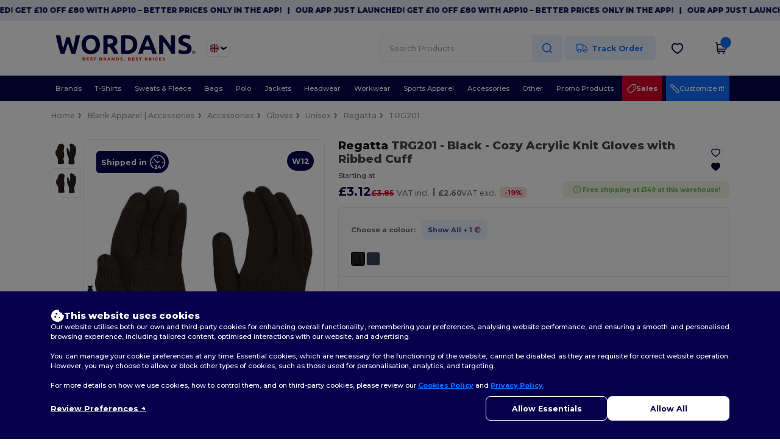

--- FILE ---
content_type: text/html; charset=utf-8
request_url: https://www.wordans.co.uk/regatta-trg201-cozy-acrylic-knit-gloves-with-ribbed-cuff-513486
body_size: 103067
content:
<!DOCTYPE html>
<html lang="en-gb" xml:lang="en-gb" xmlns="http://www.w3.org/1999/xhtml">
<head>
<script src="https://assets.wordans.co.uk/assets/helpers-58e770036fbb3fb3183c29d51a897f35bef1f7374e87574b231de0aa88a54e6b.js" type="module"></script>
<script src="https://assets.wordans.co.uk/assets/frontend_controllers-5ee0f564192ea5a4dd549bc17a8bd91c7ac2a21ae600867e64b89f6e5f408d2e.js" type="module"></script>
<script src="https://assets.wordans.co.uk/assets/pdp-d18abb5729d4308ea95a0c841b1c68a252a0e394ae22d07d5062ac743b65da57.js" type="module"></script>
<script src="https://assets.wordans.co.uk/assets/pdp-quick-add-04e58c3b7d5858141d12bbcf029b9575bcf4e0cabf1eb14414af2a8516748d7f.js" type="module"></script>
<link href="https://fonts.googleapis.com" rel="preconnect">
<link crossorigin="true" href="https://fonts.gstatic.com" rel="preconnect">
<link href="https://fonts.googleapis.com/css2?family=Montserrat:ital,wght@0,100..900;1,100..900&amp;family=Roboto:wght@400;700&amp;display=swap" rel="stylesheet">
<meta charset="utf-8">
<meta content="width=device-width, initial-scale=1.0, maximum-scale=1.0" name="viewport">
<link rel="preload" as="image" href="https://assets.wordans.co.uk/files/model_specifications/2021/6/8/1216468/1216468_medium.jpg?1733602843" fetchpriority="high">
<link rel="preload" as="image" href="https://assets.wordans.co.uk/files/model_specifications/2021/6/8/1216468/1216468_medium.jpg?1733602843" fetchpriority="high" imagesrcset="https://assets.wordans.co.uk/files/model_specifications/2021/6/8/1216468/1216468_medium.jpg?1733602843 1x, https://assets.wordans.co.uk/files/model_specifications/2021/6/8/1216468/1216468_mediumbig.jpg?1733602843 2x" media="(max-width: 450px)">
<link rel="preload" as="image" href="https://assets.wordans.co.uk/files/model_specifications/2021/6/8/1216468/1216468_medium.jpg?1733602843" fetchpriority="high" imagesrcset="https://assets.wordans.co.uk/files/model_specifications/2021/6/8/1216468/1216468_medium.jpg?1733602843 1x, https://assets.wordans.co.uk/files/model_specifications/2021/6/8/1216468/1216468_mediumbig.jpg?1733602843 2x" media="(min-width: 450.1px) and (max-width: 1023px)">
<link rel="preload" as="image" href="https://assets.wordans.co.uk/files/model_specifications/2021/6/8/1216468/1216468_mediumbig.jpg?1733602843" fetchpriority="high" imagesrcset="https://assets.wordans.co.uk/files/model_specifications/2021/6/8/1216468/1216468_mediumbig.jpg?1733602843 1x, https://assets.wordans.co.uk/files/model_specifications/2021/6/8/1216468/1216468_big.jpg?1733602843 2x" media="(min-width: 1024px)">

<link as="image" fetchpriority="high" href="https://assets.wordans.co.uk/assets/wordans_2024/wordans_logo_208-6f86e737d041b86632e7353ba440a4347e32c4d522df069aae4b992b1560e0ed.png" media="(max-width: 768px)" rel="preload">
<link as="image" fetchpriority="high" href="https://assets.wordans.co.uk/assets/responsive/img_layout/wordans_logo_desktop/EN_480-1d14abd0754098dbd95544347bcc1adf5dd22d3c7767c6491fe3811c53a478fa.png" media="(min-width: 768.1px)" rel="preload">
<title>
REGATTA TRG201 - KNITTED GLOVES - Black | Wordans UK
</title>

    <script>
    // Define dataLayer and the gtag function.
    window.dataLayer = window.dataLayer || [];
    function gtag(){dataLayer.push(arguments);}

    // Set default consent to 'denied' as a placeholder
    gtag('consent', 'default', {
      'ad_storage': 'denied',
      'ad_user_data': 'denied',
      'ad_personalization': 'denied',
      'analytics_storage': 'denied',
      'personalization_storage': 'denied',
      'functionality_storage': 'denied',
      'security_storage': 'granted'
    });

    // set gtag consent data based on cookies
    function getCookie(name) {
        let value = "; " + document.cookie;
        let parts = value.split("; " + name + "=");
        if (parts.length === 2) return parts.pop().split(";").shift();
    }

    function update_gtag_consent(types) {
      var consent_update_data = new Object();
      if (types.includes("performance")) {
        consent_update_data['analytics_storage'] = 'granted';
        consent_update_data['ad_user_data'] = 'granted';
        consent_update_data['personalization_storage'] = 'granted';
      }
      if (types.includes("targeting")) {
        consent_update_data['ad_storage'] = 'granted';
        consent_update_data['ad_personalization'] = 'granted';
      }
      if (types.includes("functionality")) {
        consent_update_data['functionality_storage'] = 'granted';
      }

      if (Object.keys(consent_update_data).length>0) {
        gtag('consent', 'update', consent_update_data);
      }
    }

    cookie_consent = getCookie("cookie_consent");
    if (cookie_consent) {
      consent_types = JSON.parse(decodeURIComponent(cookie_consent));
      update_gtag_consent(consent_types);
    }

    </script>


    <script>
      function gtmDatalayerEvent(options) {}
    </script>

  <script async src="https://www.googletagmanager.com/gtag/js?id=G-TSTQE1PRW8"></script>
  <script>
    window.dataLayer = window.dataLayer || [];
    function gtag(){dataLayer.push(arguments);}
    gtag('js', new Date());

      gtag('config', 'G-TSTQE1PRW8', { 'anonymize_ip': true });


        gtag('event', 'view_item', {
          "send_to": "G-TSTQE1PRW8",
          "currency": "GBP",
          "value": 3.68,
          "items": [
            {
              "item_id": "M513486",
              "item_name": "Regatta TRG201 - Cozy Acrylic Knit Gloves with Ribbed Cuff",
              "item_brand": "Regatta",
              "item_category": "Blank Apparel | Accessories &gt; Accessories &gt; Gloves",
              "quantity": 1,
              "price": 3.68
            }
          ]
        });

      gtag('config', 'G-MQCN5YKJF3', { 'anonymize_ip': true });


        gtag('event', 'view_item', {
          "send_to": "G-MQCN5YKJF3",
          "currency": "GBP",
          "value": 3.68,
          "items": [
            {
              "item_id": "M513486",
              "item_name": "Regatta TRG201 - Cozy Acrylic Knit Gloves with Ribbed Cuff",
              "item_brand": "Regatta",
              "item_category": "Blank Apparel | Accessories &gt; Accessories &gt; Gloves",
              "quantity": 1,
              "price": 3.68
            }
          ]
        });


          gtag('config', 'AW-622506376', { 'anonymize_ip': true, 'allow_enhanced_conversions': true, 'server_container_url': 'https://server-side-tagging-2djpxrgfza-uc.a.run.app' });
          gtag('config', 'AW-11121707840', { 'anonymize_ip': true, 'allow_enhanced_conversions': true, 'server_container_url': 'https://server-side-tagging-2djpxrgfza-uc.a.run.app' });

    if (window.location.search.includes("utm_medium=Facebook")) {
        gtag('event', 'tracking', {'send_to': 'G-TSTQE1PRW8', 'event_category': "facebook"});
        gtag('event', 'tracking', {'send_to': 'G-MQCN5YKJF3', 'event_category': "facebook"});
    }
    if (window.location.search.includes("utm_medium=Pinterest")) {
        gtag('event', 'tracking', {'send_to': 'G-TSTQE1PRW8', 'event_category': "pinterest"});
        gtag('event', 'tracking', {'send_to': 'G-MQCN5YKJF3', 'event_category': "pinterest"});
    }

  </script>




<link rel="stylesheet" href="https://assets.wordans.co.uk/assets/smarty_wordans2-103c6e49b7a9f1229a8143e1815b7ecff27f2b6aa5bbb5885614d5a7989436cc.css" media="all" />
<link rel="stylesheet" href="https://assets.wordans.co.uk/assets/tailwind-f289f8ccaf12bda1df9edf06f5992bfb40b7fcf18f794c8e52d913637b75adb1.css" />
<link rel="stylesheet" href="https://assets.wordans.co.uk/assets/embla-carousel-26bf9f74a14e6a7f15f00996332fb7a3826e1a4413e7181f188c4a76531ca28d.css" />
<script src="https://assets.wordans.co.uk/assets/jquery-2.2.4.min-9b25dc3bf6bfd9a68866a5c95ee9afff221725e60eeecd44bd8a1c6b1eada73e.js"></script>

<script src="https://assets.wordans.co.uk/assets/smarty_wordans2-460c108a3d2a2f60d45df4c9c24cfe5c66963c711785d8c7c8e334300a2f9ceb.js"></script>
<meta content="none" name="msapplication-config">
<meta content="yes" name="apple-mobile-web-app-capable">
<meta content="yes" name="mobile-web-app-capable">
<meta content="Wordans" name="apple-mobile-web-app-title">
<meta content="#1b1649" name="theme-color">
<meta content="Wordans" name="application-name">
<link href="/app-icon.png" rel="icon">
<link href="/app-icon.png" rel="apple-touch-icon">
<link href="/manifest.json" rel="manifest">
<link href="https://www.wordans.co.uk/feeds/open_search.xml" rel="search" title="Content search" type="application/opensearchdescription+xml">
<meta content="Wordans" name="og:site_name">
<meta property='og:type' content='website' />
<meta property='og:url' content='https://www.wordans.co.uk/regatta-trg201-cozy-acrylic-knit-gloves-with-ribbed-cuff-513486' />
<meta property='og:image' content='https://assets.wordans.co.uk/files/models/2021/6/8/513486/513486_mediumbig.jpg?1740776214' /><meta property='og:image:width' content='340' /><meta property='og:image:height' content='340' />
<meta property='og:title' content='Regatta TRG201 - Cozy Acrylic Knit Gloves with Ribbed Cuff' />
<meta property='og:description' content='100% acrylic knit
Knitted ribbed cuff' />


<meta content="en-uk" http-equiv="Content-Language">
<meta content="Cozy Acrylic Knit Gloves with Ribbed Cuff - 100% acrylic knit
Knitted ribbed cuff" name="description">
<meta content="TRG201, Regatta, Unisex" name="keywords">
<meta content="Copyright Wordans - 2026" name="copyright">
<meta content="www.wordans.co.uk" name="author">
<meta content="General" name="Rating">
<meta content="app-id=6504941386" name="apple-itunes-app">
<meta content="INDEX, FOLLOW, ALL" name="Robots">
<link rel="canonical" href="https://www.wordans.co.uk/regatta-trg201-cozy-acrylic-knit-gloves-with-ribbed-cuff-513486"/>
<link rel='alternate' hreflang='en-gb' href='https://www.wordans.co.uk/regatta-trg201-cozy-acrylic-knit-gloves-with-ribbed-cuff-513486'/>
<link rel="stylesheet" href="https://assets.wordans.co.uk/assets/product-page-71fccbf5b43a59e098a05af3c1c00f7f143da5f14adcdfe86d0a62736deced1d.css" />



</head>


<body class="enable-animation topbar blank_products en-UK new-designs wordans">
<div data-sitekey="6Lc9LtQgAAAAABsSmx0aBRii-7YMdWJLJBq-C6Rs" id="recaptcha-script"></div>
  <div class="topbar topbar-wrapper !bg-light-blue !tracking-normal !text-[#07014C] !font-extrabold scrollable">
    <div class="topbar-text-container" x-init="setTimeout(() => $el.classList.add('topbar-animate-active'), 1000)">
          <div class="topbar-text">
<span onclick="decode64AndRedirect('aHR0cHM6Ly9xcmNvLmRlL2JnMkRyMw==');" data-crypt="true">Our app just launched! Get £10 off £80 with APP10 – Better prices only in the app!</span>
</div>

          &nbsp;&nbsp;|&nbsp;&nbsp;
          <div class="topbar-text">
<span onclick="decode64AndRedirect('aHR0cHM6Ly9xcmNvLmRlL2JnMkRyMw==');" data-crypt="true">Our app just launched! Get £10 off £80 with APP10 – Better prices only in the app!</span>
</div>

          &nbsp;&nbsp;|&nbsp;&nbsp;
          <div class="topbar-text">
<span onclick="decode64AndRedirect('aHR0cHM6Ly9xcmNvLmRlL2JnMkRyMw==');" data-crypt="true">Our app just launched! Get £10 off £80 with APP10 – Better prices only in the app!</span>
</div>

          &nbsp;&nbsp;|&nbsp;&nbsp;
          <div class="topbar-text">
<span onclick="decode64AndRedirect('aHR0cHM6Ly9xcmNvLmRlL2JnMkRyMw==');" data-crypt="true">Our app just launched! Get £10 off £80 with APP10 – Better prices only in the app!</span>
</div>

          &nbsp;&nbsp;|&nbsp;&nbsp;
          <div class="topbar-text">
<span onclick="decode64AndRedirect('aHR0cHM6Ly9xcmNvLmRlL2JnMkRyMw==');" data-crypt="true">Our app just launched! Get £10 off £80 with APP10 – Better prices only in the app!</span>
</div>

          &nbsp;&nbsp;|&nbsp;&nbsp;
    </div>
  </div>

  <style>
    body div.topbar {
      font-size: 12px;
    }
  </style>

<div class="no-bs" id="wrapper">
<div
  class="sticky top-0 lg:static z-50 lg:z-auto bg-white relative mega-menu-container "
  x-data="headerComponent()"
  x-init="initScrollHandler();"
>



  <div class="wrapper">
    <header id="top-bar" class="flex flex-col">
      <div class="flex justify-between items-center lg:gap-6 py-6 lg:py-6">
        <div class="flex items-center">
          <button class="p-0 m-0 border-0 cursor-pointer" @click="sideMenuOpen = true">
            <img class="mr-6 lg:!hidden" alt="Menu" src="https://assets.wordans.co.uk/assets/wordans_2024/header/menu_icon-042a4e2f56a8868eee6da2a47a6bff5d58a3bb581d7da1e4f3006120b8d44292.svg" />
          </button>
          <a title="Logo Wordans" class="logo-wrapper" href="https://www.wordans.co.uk">
            <picture><source srcset="https://assets.wordans.co.uk/assets/wordans_2024/wordans_logo_208-6f86e737d041b86632e7353ba440a4347e32c4d522df069aae4b992b1560e0ed.png" media="(max-width: 768px)" /><source srcset="https://assets.wordans.co.uk/assets/responsive/img_layout/wordans_logo_desktop/EN_480-1d14abd0754098dbd95544347bcc1adf5dd22d3c7767c6491fe3811c53a478fa.png" media="(min-width: 768.1px)" /><img alt="Wordans" class="shop-logo h-auto w-[104px] md:w-[240px] mr-6" loading="eager" fetchpriority="high" src="https://assets.wordans.co.uk/assets/responsive/img_layout/wordans_logo_desktop/EN_480-1d14abd0754098dbd95544347bcc1adf5dd22d3c7767c6491fe3811c53a478fa.png" /></picture>
</a>            <div class="grid-cols-2 gap-3 !hidden lg:!grid">
                <li class="w-16 py-1 pr-1 pl-2 rounded-lg country-selector dropdown light-border border-all">
    <a href="#" id="maincountry" title="United Kingdom Wholesale Clothing" data-toggle="dropdown" class="dropdown-toggle flex items-center gap-1 h-[21px]">
      <div class="country-flag rounded-full aspect-square !w-6 fi fis fi-gb"></div>
      <img class="hidden lg:!block w-[16px] h-[16px]" alt="GB" src="https://assets.wordans.co.uk/assets/wordans_2024/chevron_down-c167aaed6a7b1a447edfff95518bc9318498bc6a8be9b47fd487b3456cf946d6.svg" />
    </a>

    <ul class="rounded-xl dropdown-langs light-border dropdown-menu max-h-[60vh] overflow-y-auto">

        <li class="py-1 first:mt-3 last:mb-3">
          <a rel="nofollow" class="!flex items-center" title="Wordans Australia" data-turbo="true" data-controller="country-selector" data-bridge-title="AU" data-bridge-country-name="Australia" href="https://www.wordans.com.au/?src=select">
            <div class="rounded-full aspect-square !w-8 mr-3 fi fis fi-au"></div>
            Australia
</a>        </li>

        <li class="py-1 first:mt-3 last:mb-3">
          <a rel="nofollow" class="!flex items-center" title="Wordans Austria" data-turbo="true" data-controller="country-selector" data-bridge-title="AT" data-bridge-country-name="Austria" href="https://www.wordans.at/?src=select">
            <div class="rounded-full aspect-square !w-8 mr-3 fi fis fi-at"></div>
            Austria
</a>        </li>

        <li class="py-1 first:mt-3 last:mb-3">
          <a rel="nofollow" class="!flex items-center" title="Wordans Belgium" data-turbo="true" data-controller="country-selector" data-bridge-title="BE" data-bridge-country-name="Belgium" href="https://www.wordans.be/?src=select">
            <div class="rounded-full aspect-square !w-8 mr-3 fi fis fi-be"></div>
            Belgium
</a>        </li>

        <li class="py-1 first:mt-3 last:mb-3">
          <a rel="nofollow" class="!flex items-center" title="Wordans Bulgaria" data-turbo="true" data-controller="country-selector" data-bridge-title="BG" data-bridge-country-name="Bulgaria" href="https://www.wordans.bg/?src=select">
            <div class="rounded-full aspect-square !w-8 mr-3 fi fis fi-bg"></div>
            Bulgaria
</a>        </li>

        <li class="py-1 first:mt-3 last:mb-3">
          <a rel="nofollow" class="!flex items-center" title="Wordans Canada" data-turbo="true" data-controller="country-selector" data-bridge-title="CA" data-bridge-country-name="Canada" href="https://www.wordans.ca?src=select">
            <div class="rounded-full aspect-square !w-8 mr-3 fi fis fi-ca"></div>
            Canada
</a>        </li>

        <li class="py-1 first:mt-3 last:mb-3">
          <a rel="nofollow" class="!flex items-center" title="Wordans Croatia" data-turbo="true" data-controller="country-selector" data-bridge-title="HR" data-bridge-country-name="Croatia" href="https://www.wordans.hr/?src=select">
            <div class="rounded-full aspect-square !w-8 mr-3 fi fis fi-hr"></div>
            Croatia
</a>        </li>

        <li class="py-1 first:mt-3 last:mb-3">
          <a rel="nofollow" class="!flex items-center" title="Wordans Czech Republic" data-turbo="true" data-controller="country-selector" data-bridge-title="CZ" data-bridge-country-name="Czech Republic" href="https://en.wordans.cz/?src=select">
            <div class="rounded-full aspect-square !w-8 mr-3 fi fis fi-cz"></div>
            Czech Republic
</a>        </li>

        <li class="py-1 first:mt-3 last:mb-3">
          <a rel="nofollow" class="!flex items-center" title="Wordans Denmark" data-turbo="true" data-controller="country-selector" data-bridge-title="DK" data-bridge-country-name="Denmark" href="https://www.wordans.dk/?src=select">
            <div class="rounded-full aspect-square !w-8 mr-3 fi fis fi-dk"></div>
            Denmark
</a>        </li>

        <li class="py-1 first:mt-3 last:mb-3">
          <a rel="nofollow" class="!flex items-center" title="Wordans Deutschland" data-turbo="true" data-controller="country-selector" data-bridge-title="DE" data-bridge-country-name="Deutschland" href="https://www.wordans.de/?src=select">
            <div class="rounded-full aspect-square !w-8 mr-3 fi fis fi-de"></div>
            Deutschland
</a>        </li>

        <li class="py-1 first:mt-3 last:mb-3">
          <a rel="nofollow" class="!flex items-center" title="Wordans Finland" data-turbo="true" data-controller="country-selector" data-bridge-title="FI" data-bridge-country-name="Finland" href="https://www.wordans.fi/?src=select">
            <div class="rounded-full aspect-square !w-8 mr-3 fi fis fi-fi"></div>
            Finland
</a>        </li>

        <li class="py-1 first:mt-3 last:mb-3">
          <a rel="nofollow" class="!flex items-center" title="Wordans France" data-turbo="true" data-controller="country-selector" data-bridge-title="FR" data-bridge-country-name="France" href="https://www.wordans.fr/?src=select">
            <div class="rounded-full aspect-square !w-8 mr-3 fi fis fi-fr"></div>
            France
</a>        </li>

        <li class="py-1 first:mt-3 last:mb-3">
          <a rel="nofollow" class="!flex items-center" title="Wordans Greece" data-turbo="true" data-controller="country-selector" data-bridge-title="GR" data-bridge-country-name="Greece" href="https://www.wordans.gr/?src=select">
            <div class="rounded-full aspect-square !w-8 mr-3 fi fis fi-gr"></div>
            Greece
</a>        </li>

        <li class="py-1 first:mt-3 last:mb-3">
          <a rel="nofollow" class="!flex items-center" title="Wordans Ireland" data-turbo="true" data-controller="country-selector" data-bridge-title="IE" data-bridge-country-name="Ireland" href="https://www.wordans.ie/?src=select">
            <div class="rounded-full aspect-square !w-8 mr-3 fi fis fi-ie"></div>
            Ireland
</a>        </li>

        <li class="py-1 first:mt-3 last:mb-3">
          <a rel="nofollow" class="!flex items-center" title="Wordans Italy" data-turbo="true" data-controller="country-selector" data-bridge-title="IT" data-bridge-country-name="Italy" href="https://www.wordans.it/?src=select">
            <div class="rounded-full aspect-square !w-8 mr-3 fi fis fi-it"></div>
            Italy
</a>        </li>

        <li class="py-1 first:mt-3 last:mb-3">
          <a rel="nofollow" class="!flex items-center" title="Wordans Luxembourg" data-turbo="true" data-controller="country-selector" data-bridge-title="LU" data-bridge-country-name="Luxembourg" href="https://www.wordans.lu/?src=select">
            <div class="rounded-full aspect-square !w-8 mr-3 fi fis fi-lu"></div>
            Luxembourg
</a>        </li>

        <li class="py-1 first:mt-3 last:mb-3">
          <a rel="nofollow" class="!flex items-center" title="Wordans Netherlands" data-turbo="true" data-controller="country-selector" data-bridge-title="NL" data-bridge-country-name="Netherlands" href="https://www.wordans.nl/?src=select">
            <div class="rounded-full aspect-square !w-8 mr-3 fi fis fi-nl"></div>
            Netherlands
</a>        </li>

        <li class="py-1 first:mt-3 last:mb-3">
          <a rel="nofollow" class="!flex items-center" title="Wordans New Zealand" data-turbo="true" data-controller="country-selector" data-bridge-title="NZ" data-bridge-country-name="New Zealand" href="https://www.wordans.co.nz/?src=select">
            <div class="rounded-full aspect-square !w-8 mr-3 fi fis fi-nz"></div>
            New Zealand
</a>        </li>

        <li class="py-1 first:mt-3 last:mb-3">
          <a rel="nofollow" class="!flex items-center" title="Wordans Norway" data-turbo="true" data-controller="country-selector" data-bridge-title="NO" data-bridge-country-name="Norway" href="https://www.wordans.no/?src=select">
            <div class="rounded-full aspect-square !w-8 mr-3 fi fis fi-no"></div>
            Norway
</a>        </li>

        <li class="py-1 first:mt-3 last:mb-3">
          <a rel="nofollow" class="!flex items-center" title="Wordans Poland" data-turbo="true" data-controller="country-selector" data-bridge-title="PL" data-bridge-country-name="Poland" href="https://www.wordans.pl/?src=select">
            <div class="rounded-full aspect-square !w-8 mr-3 fi fis fi-pl"></div>
            Poland
</a>        </li>

        <li class="py-1 first:mt-3 last:mb-3">
          <a rel="nofollow" class="!flex items-center" title="Wordans Portugal" data-turbo="true" data-controller="country-selector" data-bridge-title="PT" data-bridge-country-name="Portugal" href="https://www.wordans.pt/?src=select">
            <div class="rounded-full aspect-square !w-8 mr-3 fi fis fi-pt"></div>
            Portugal
</a>        </li>

        <li class="py-1 first:mt-3 last:mb-3">
          <a rel="nofollow" class="!flex items-center" title="Wordans Romania" data-turbo="true" data-controller="country-selector" data-bridge-title="RO" data-bridge-country-name="Romania" href="https://www.wordans.ro/?src=select">
            <div class="rounded-full aspect-square !w-8 mr-3 fi fis fi-ro"></div>
            Romania
</a>        </li>

        <li class="py-1 first:mt-3 last:mb-3">
          <a rel="nofollow" class="!flex items-center" title="Wordans Spain" data-turbo="true" data-controller="country-selector" data-bridge-title="ES" data-bridge-country-name="Spain" href="https://www.wordans.es/?src=select">
            <div class="rounded-full aspect-square !w-8 mr-3 fi fis fi-es"></div>
            Spain
</a>        </li>

        <li class="py-1 first:mt-3 last:mb-3">
          <a rel="nofollow" class="!flex items-center" title="Wordans Sweden" data-turbo="true" data-controller="country-selector" data-bridge-title="SE" data-bridge-country-name="Sweden" href="https://www.wordans.se/?src=select">
            <div class="rounded-full aspect-square !w-8 mr-3 fi fis fi-se"></div>
            Sweden
</a>        </li>

        <li class="py-1 first:mt-3 last:mb-3">
          <a rel="nofollow" class="!flex items-center" title="Wordans Switzerland" data-turbo="true" data-controller="country-selector" data-bridge-title="CH" data-bridge-country-name="Switzerland" href="https://www.wordans.ch/?src=select">
            <div class="rounded-full aspect-square !w-8 mr-3 fi fis fi-ch"></div>
            Switzerland
</a>        </li>

        <li class="py-1 first:mt-3 last:mb-3">
          <a rel="nofollow" class="!flex items-center" title="Wordans USA" data-turbo="true" data-controller="country-selector" data-bridge-title="US" data-bridge-country-name="USA" href="https://www.wordans.com/?src=select">
            <div class="rounded-full aspect-square !w-8 mr-3 fi fis fi-us"></div>
            USA
</a>        </li>

        <li class="py-1 first:mt-3 last:mb-3">
          <a rel="nofollow" class="!flex items-center" title="Wordans United Kingdom" data-turbo="true" data-controller="country-selector" data-bridge-title="GB" data-bridge-country-name="United Kingdom" href="https://www.wordans.co.uk/regatta-trg201-cozy-acrylic-knit-gloves-with-ribbed-cuff-513486">
            <div class="rounded-full aspect-square !w-8 mr-3 fi fis fi-gb"></div>
            United Kingdom
</a>        </li>
    </ul>

  </li>

              

            </div>
        </div>


        <div
          class="flex items-center justify-center right-side gap-4"
          :class="{ 'extended': isExtended }"
          x-data="{ isExtended: false }"
          data-ref="searchbox-wrapper"
        >
          <li
  class="!hidden relative rounded-xl lg:!block search search-box over-header grow"
  @click.away="isExtended = false"
  @click="isExtended = true"
  x-data=""
>
  <form class="sb_wrapper m-0 p-0 " x-on:keydown.enter.prevent="if ($refs.searchInput.value.length &gt; 0) { $refs.searchInput.form.submit() }" action="/products" accept-charset="UTF-8" method="get">
    <input type="search" name="q" id="q" class="input- !rounded-xl form-control min-w-[300px] !border focus:bg-white bg-gray-100 autocomplete-field-new m-0 py-2 pl-6 pr-12" autocomplete="off" placeholder="Search Products" aria-label="Search Products" x-ref="searchInput" x-on:input="$store.header.handleInput($event)" x-on:click="$store.header.handleClick($event)" />
      <button
        id="search-button"
        class="absolute top-0 right-0 bottom-auto left-auto w-20 h-full rounded-r-xl bg-lighter-blue flex items-center justify-center border border-l-0 border-solid border-light-blue"
        type="button"
        @click="if ($refs.searchInput.value.length > 0) { $refs.searchInput.form.submit() }"
      >
          <svg width="20" height="20" viewbox="0 0 24 24" fill="none" xmlns="http://www.w3.org/2000/svg">
<path d="M21 21L16.65 16.65M19 11C19 15.4183 15.4183 19 11 19C6.58172 19 3 15.4183 3 11C3 6.58172 6.58172 3 11 3C15.4183 3 19 6.58172 19 11Z" stroke="#1170ff" stroke-width="2" stroke-linecap="round" stroke-linejoin="round"></path>
</svg>
      </button>
    <div class="autocomplete-results rounded-2xl grid-cols-2 md:!w-fit md:!left-0"
     data-no-results="No results."
     data-search-url="/products"
     data-suggestions="Suggestions"
     data-brands="brands"
     data-categories="Categories"
     data-faqs="FAQs"
     data-see-more-product-results-for="see more product results for">
</div>

</form></li>

<style>
  #search-button > svg {
    transition: transform 0.2s ease-in-out;
  }

  #search-button:hover > svg {
    transform: scale(1.2);
  }
</style>


          <a rel="nofollow" class="!hidden whitespace-nowrap lg:!flex btn- h-[40px] px-8 justify-center group items-center hover:text-darker-blue bg-[#E7F1FF] text-link " data-ref="order-tracking-link" href="/order">
            <span class="flex mr-3 tracking-icon">
              <svg width="18" height="16" viewbox="0 0 18 16" fill="none" xmlns="http://www.w3.org/2000/svg">
<path d="M10.6667 3.83337H12.6144C12.8182 3.83337 12.9201 3.83337 13.016 3.8564C13.1011 3.87681 13.1824 3.91048 13.2569 3.95617C13.341 4.00771 13.4131 4.07977 13.5572 4.2239L16.9428 7.60952C17.087 7.75364 17.159 7.82571 17.2106 7.9098C17.2562 7.98436 17.2899 8.06565 17.3103 8.15068C17.3334 8.24659 17.3334 8.3485 17.3334 8.55233V10.9167C17.3334 11.305 17.3334 11.4991 17.2699 11.6523C17.1853 11.8565 17.0231 12.0187 16.8189 12.1033C16.6658 12.1667 16.4716 12.1667 16.0834 12.1667M11.9167 12.1667H10.6667M10.6667 12.1667V4.00004C10.6667 3.06662 10.6667 2.59991 10.485 2.24339C10.3252 1.92979 10.0703 1.67482 9.75667 1.51503C9.40015 1.33337 8.93344 1.33337 8.00002 1.33337H3.33335C2.39993 1.33337 1.93322 1.33337 1.5767 1.51503C1.2631 1.67482 1.00813 1.92979 0.848343 2.24339C0.666687 2.59991 0.666687 3.06662 0.666687 4.00004V10.5C0.666687 11.4205 1.41288 12.1667 2.33335 12.1667M10.6667 12.1667H7.33335M7.33335 12.1667C7.33335 13.5474 6.21407 14.6667 4.83335 14.6667C3.45264 14.6667 2.33335 13.5474 2.33335 12.1667M7.33335 12.1667C7.33335 10.786 6.21407 9.66671 4.83335 9.66671C3.45264 9.66671 2.33335 10.786 2.33335 12.1667M16.0834 12.5834C16.0834 13.734 15.1506 14.6667 14 14.6667C12.8494 14.6667 11.9167 13.734 11.9167 12.5834C11.9167 11.4328 12.8494 10.5 14 10.5C15.1506 10.5 16.0834 11.4328 16.0834 12.5834Z" stroke="#1170FF" stroke-width="1.3" stroke-linecap="round" stroke-linejoin="round" class=" group-hover:stroke-darker-blue transition-all duration-300"></path>
</svg>
            </span>
            <span>Track Order</span>
</a>
          <div class="grid shrink-0 grid-cols-4 lg:grid-cols-3 gap-4 ml-8 ">
            <!-- Mobile Search -->
            <ul class="flex lg:!hidden m-0 p-0 list-none">
                <li class="mobile-search-icon-wrapper" @click="$store.header.focusInput()">
                  <img id="mobile-search-icon" alt="Search" src="https://assets.wordans.co.uk/assets/wordans_2024/header/search_icon-afac2f6118b78695ff6faf77226ad3f42ddfb2794b42c77814a1c960083ce65c.svg" />
                </li>
                <div
                  class="absolute top-full left-0 right-auto bottom-auto"
                  x-cloak
                  x-show="$store.header.mobileSearchOpen"
                  @click.away="$store.header.mobileSearchOpen = false"
                >
                  
<form class="relative sb_wrapper m-0 p-0" x-on:keydown.enter.prevent="if ($refs.searchInput.value.length &gt; 0) { $refs.searchInput.form.submit() }" action="/products" accept-charset="UTF-8" method="get">
  <input type="search" name="q" id="q" class="input- !rounded-t-none !bg-white autocomplete-field-new m-0 search-input min-w-[300px] w-screen p-[6.5vw] !rounded-b-xl shadow-md z-[1000] !pr-32" autocomplete="off" placeholder="Search Products" aria-label="Search Products" x-ref="searchInput" x-on:input="$store.header.handleInput($event)" x-on:click="$store.header.handleClick($event)" />
  <div class="autocomplete-results rounded-2xl grid-cols-2 md:!w-fit md:!left-0"
     data-no-results="No results."
     data-search-url="/products"
     data-suggestions="Suggestions"
     data-brands="brands"
     data-categories="Categories"
     data-faqs="FAQs"
     data-see-more-product-results-for="see more product results for">
</div>

    <div
      x-show="$store.header.searchActive"
      class="fa fa-close text-3xl opacity-60 absolute top-[50%] left-auto bottom-auto right-28 transform translate-y-[-50%]"
      @click="$store.header.mobileSearchOpen = false">
    </div>
    <button
      id="search-button"
      class="absolute top-0 right-0 bottom-auto left-auto w-20 h-full rounded-r-xl bg-lighter-blue flex items-center justify-center border border-l-0 border-solid border-light-blue"
      type="button"
      @click="if ($refs.searchInput.value.length > 0) { $refs.searchInput.form.submit() }"
    >
      <svg width="20" height="20" viewbox="0 0 24 24" fill="none" xmlns="http://www.w3.org/2000/svg">
<path d="M21 21L16.65 16.65M19 11C19 15.4183 15.4183 19 11 19C6.58172 19 3 15.4183 3 11C3 6.58172 6.58172 3 11 3C15.4183 3 19 6.58172 19 11Z" stroke="#1170ff" stroke-width="2" stroke-linecap="round" stroke-linejoin="round"></path>
</svg>
    </button>
</form>
                </div>
            </ul>

            <!-- Wishlist icon -->
              <button
                class="flex items-center justify-center"
                @click="if ($store.profile.isLogged){ window.open('/myaccount/wishlist', '_self') } else { $store.profile.loadModal() }"
                title="My wishlist"
                type="button" >

                <img alt="My wishlist" width="21" height="21" src="https://assets.wordans.co.uk/assets/wordans_2024/header/heart_icon-51f27f45aa52ad286a55bb5ee61d0e1b7d1f5848020a310d5687b062feae977e.svg" />
              </button>

            <!-- Profile icon -->
            <div class="flex items-center justify-center" data-ref="profile-icon">
              <div
                x-show="$store.profile.isLogged"
                class="relative"
                  @mouseenter="if (mouseLeaveTimeout) clearTimeout(mouseLeaveTimeout); $store.header.profileOpen = true"
                  @mouseleave="mouseLeaveTimeout = setTimeout(() => $store.header.profileOpen = false, 500)"
              >
                <a
                  href="/myaccount/profile"
                  rel="nofollow"
                >
                  <img alt="Account Information" width="18" height="20" src="https://assets.wordans.co.uk/assets/wordans_2024/header/profile_icon-3932314e32369385d865445ae29000e7605079a2990f4e00bcb7b0eb5982b1e5.svg" />
                </a>
                <div x-show="$store.header.profileOpen" x-cloak class="!absolute shadow-xl overflow-hidden z-20 right-0 top-full whitespace-nowrap bg-white rounded-xl border-all light-border">
  <a rel="nofollow" href="/myaccount/profile">
    <div class="flex overflow-hidden items-center py-4 pr-12 pl-8 cursor-pointer hover:bg-light-blue">
      <div class="flex items-center justify-center w-8 h-8">
        <svg width="20" height="20" viewBox="0 0 20 20" fill="none" xmlns="http://www.w3.org/2000/svg">
<path d="M16.6668 17.5C16.6668 16.337 16.6668 15.7555 16.5233 15.2824C16.2001 14.217 15.3664 13.3834 14.3011 13.0602C13.828 12.9167 13.2465 12.9167 12.0835 12.9167H7.91683C6.75386 12.9167 6.17237 12.9167 5.69921 13.0602C4.63388 13.3834 3.8002 14.217 3.47703 15.2824C3.3335 15.7555 3.3335 16.337 3.3335 17.5M13.7502 6.25C13.7502 8.32107 12.0712 10 10.0002 10C7.92909 10 6.25016 8.32107 6.25016 6.25C6.25016 4.17893 7.92909 2.5 10.0002 2.5C12.0712 2.5 13.7502 4.17893 13.7502 6.25Z" stroke="#00228A" stroke-width="2" stroke-linecap="round" stroke-linejoin="round"/>
</svg>
      </div>
      <div class="ml-6 text-xl text-purple-">My Account</div>
    </div>
</a>
  <a rel="nofollow" href="/myaccount/orders">
    <div class="flex overflow-hidden items-center py-4 pr-12 pl-8 cursor-pointer hover:bg-light-blue">
      <div class="flex items-center justify-center w-8 h-8">
        <svg width="24" height="24" viewBox="0 0 24 24" fill="none" xmlns="http://www.w3.org/2000/svg">
<path d="M20.5 7.27783L12 12.0001M12 12.0001L3.49997 7.27783M12 12.0001L12 21.5001M21 12.0001V7.94153C21 7.59889 21 7.42757 20.9495 7.27477C20.9049 7.13959 20.8318 7.01551 20.7354 6.91082C20.6263 6.79248 20.4766 6.70928 20.177 6.54288L12.777 2.43177C12.4934 2.27421 12.3516 2.19543 12.2015 2.16454C12.0685 2.13721 11.9315 2.13721 11.7986 2.16454C11.6484 2.19543 11.5066 2.27421 11.223 2.43177L3.82297 6.54288C3.52345 6.70928 3.37368 6.79248 3.26463 6.91082C3.16816 7.01551 3.09515 7.13959 3.05048 7.27477C3 7.42757 3 7.59889 3 7.94153V16.0586C3 16.4013 3 16.5726 3.05048 16.7254C3.09515 16.8606 3.16816 16.9847 3.26463 17.0893C3.37368 17.2077 3.52346 17.2909 3.82297 17.4573L11.223 21.5684C11.5066 21.726 11.6484 21.8047 11.7986 21.8356C11.9315 21.863 12.0685 21.863 12.2015 21.8356C12.3516 21.8047 12.4934 21.726 12.777 21.5684L13 21.4445M7.5 4.50008L16.5 9.50008M22 21.5001L21 20.5001M22 18.0001C22 19.6569 20.6569 21.0001 19 21.0001C17.3431 21.0001 16 19.6569 16 18.0001C16 16.3432 17.3431 15.0001 19 15.0001C20.6569 15.0001 22 16.3432 22 18.0001Z" stroke="#00228A" stroke-width="2" stroke-linecap="round" stroke-linejoin="round"/>
</svg>
      </div>
      <div class="ml-6 text-xl text-purple-">My Orders</div>
    </div>
</a>
  <a rel="nofollow" href="/myaccount/carts">
    <div class="flex overflow-hidden items-center py-4 pr-12 pl-8 cursor-pointer hover:bg-light-blue">
      <div class="flex items-center justify-center w-8 h-8">
        <svg width="20" height="21" viewBox="0 0 20 21" fill="none" xmlns="http://www.w3.org/2000/svg">
<g clip-path="url(#clip0_1104_12040)">
<path d="M4.16662 12.25H15.1131C15.9571 12.25 16.3791 12.25 16.715 12.0848C17.011 11.9392 17.2597 11.7055 17.4301 11.4128C17.6236 11.0804 17.6702 10.64 17.7634 9.75921L18.2509 5.1523C18.2794 4.88327 18.2936 4.74876 18.2524 4.64464C18.2162 4.5532 18.1516 4.47735 18.069 4.42949C17.975 4.375 17.8461 4.375 17.5883 4.375H3.74995M1.6665 1.75H2.70687C2.92739 1.75 3.03765 1.75 3.12391 1.79403C3.19985 1.8328 3.26278 1.89488 3.30437 1.97204C3.3516 2.05969 3.35848 2.17524 3.37224 2.40634L4.12744 15.0937C4.14119 15.3248 4.14807 15.4403 4.19531 15.528C4.23689 15.6051 4.29982 15.6672 4.37576 15.706C4.46203 15.75 4.57229 15.75 4.7928 15.75H15.8332M6.24984 18.8125H6.25817M13.7498 18.8125H13.7582M6.6665 18.8125C6.6665 19.0541 6.47996 19.25 6.24984 19.25C6.01972 19.25 5.83317 19.0541 5.83317 18.8125C5.83317 18.5709 6.01972 18.375 6.24984 18.375C6.47996 18.375 6.6665 18.5709 6.6665 18.8125ZM14.1665 18.8125C14.1665 19.0541 13.98 19.25 13.7498 19.25C13.5197 19.25 13.3332 19.0541 13.3332 18.8125C13.3332 18.5709 13.5197 18.375 13.7498 18.375C13.98 18.375 14.1665 18.5709 14.1665 18.8125Z" stroke="#00228A" stroke-width="2" stroke-linecap="round" stroke-linejoin="round"/>
</g>
<defs>
<clipPath id="clip0_1104_12040">
<rect width="20" height="21" fill="white"/>
</clipPath>
</defs>
</svg>
      </div>
      <div class="ml-6 text-xl text-purple-">Carts</div>
    </div>
</a>
  <a rel="nofollow" href="/myaccount/stock_notifications">
    <div class="flex overflow-hidden items-center py-4 pr-12 pl-8 cursor-pointer hover:bg-light-blue">
      <div class="flex items-center justify-center w-8 h-8">
        <svg width="17" height="19" viewBox="0 0 17 19" fill="none" xmlns="http://www.w3.org/2000/svg">
<path d="M6.86103 16.381H10.1944C10.1944 17.2714 9.44437 18 8.5277 18C7.61103 18 6.86103 17.2714 6.86103 16.381ZM16.0277 14.7619C16.09 15.0718 16.0277 15.5714 16.0277 15.5714H1.0277C1.0277 15.5714 0.965377 15.0718 1.0277 14.7619C1.20658 13.8723 2.69437 13.1429 2.69437 13.1429V8.28571C2.69437 5.77619 4.36103 3.59048 6.86103 2.8619V2.61905C6.86103 1.72857 7.61103 1 8.5277 1C9.44437 1 10.1944 1.72857 10.1944 2.61905V2.8619C12.6944 3.59048 14.361 5.77619 14.361 8.28571V13.1429C14.361 13.1429 15.8488 13.8723 16.0277 14.7619ZM12.6944 8.28571C12.6944 6.01905 10.861 4.2381 8.5277 4.2381C6.19437 4.2381 4.36103 6.01905 4.36103 8.28571V13.9524H12.6944V8.28571Z" fill="#00228A" stroke="#00228A" stroke-width="0.5" stroke-linejoin="round"/>
</svg>
      </div>
      <div class="ml-6 text-xl text-purple-">Stock Notifications</div>
    </div>
</a>
  <a rel="nofollow" href="/myaccount/wishlist">
    <div class="flex overflow-hidden items-center py-4 pr-12 pl-8 cursor-pointer hover:bg-light-blue">
      <div class="flex items-center justify-center w-8 h-8">
        <svg width="18" height="16" viewBox="0 0 18 16" fill="none" xmlns="http://www.w3.org/2000/svg">
<path fill-rule="evenodd" clip-rule="evenodd" d="M8.99452 2.67663C7.39504 0.841742 4.7278 0.348162 2.72376 2.02837C0.719715 3.70858 0.437574 6.51781 2.01136 8.505C3.31985 10.1572 7.27982 13.6419 8.57768 14.7697C8.72288 14.8959 8.79549 14.959 8.88017 14.9838C8.95408 15.0054 9.03496 15.0054 9.10887 14.9838C9.19356 14.959 9.26616 14.8959 9.41136 14.7697C10.7092 13.6419 14.6692 10.1572 15.9777 8.505C17.5515 6.51781 17.3038 3.69091 15.2653 2.02837C13.2268 0.365836 10.594 0.841742 8.99452 2.67663Z" stroke="#00228A" stroke-width="2" stroke-linecap="round" stroke-linejoin="round"/>
</svg>
      </div>
      <div class="ml-6 text-xl text-purple-">My Wishlist</div>
    </div>
</a>
    <a rel="nofollow" href="/myaccount/loyalty_program">
      <div class="flex overflow-hidden items-center py-4 pr-12 pl-8 cursor-pointer hover:bg-light-blue">
        <div class="flex items-center justify-center w-8 h-8">
          <svg width="21" height="22" viewBox="0 0 21 22" fill="none" xmlns="http://www.w3.org/2000/svg">
<circle cx="10.5" cy="11" r="9.6" stroke="#00228A" stroke-width="1.8"/>
<path d="M10.4999 6.80078L11.3092 8.90492C11.4408 9.24709 11.5066 9.41818 11.609 9.56209C11.6997 9.68963 11.8111 9.80107 11.9386 9.89176C12.0825 9.99409 12.2536 10.0599 12.5958 10.1915L14.6999 11.0008L12.5958 11.8101C12.2536 11.9417 12.0825 12.0075 11.9386 12.1098C11.8111 12.2005 11.6997 12.3119 11.609 12.4395C11.5066 12.5834 11.4408 12.7545 11.3092 13.0966L10.4999 15.2008L9.69066 13.0966C9.55906 12.7545 9.49325 12.5834 9.39093 12.4395C9.30023 12.3119 9.1888 12.2005 9.06125 12.1098C8.91734 12.0075 8.74626 11.9417 8.40408 11.8101L6.29995 11.0008L8.40408 10.1915C8.74626 10.0599 8.91734 9.99409 9.06125 9.89176C9.1888 9.80107 9.30023 9.68963 9.39093 9.56209C9.49325 9.41818 9.55906 9.24709 9.69066 8.90492L10.4999 6.80078Z" fill="#00228A" stroke="#00228A" stroke-width="0.8" stroke-linecap="round" stroke-linejoin="round"/>
</svg>
        </div>
        <div class="ml-6 text-xl text-purple-">Wordans+</div>
      </div>
</a>
  <a data-method="delete" rel="nofollow" onclick="resetCookies()" href="/logout">
    <div class="flex overflow-hidden items-center py-4 pr-12 pl-8 cursor-pointer hover:bg-light-blue">
      <div class="flex items-center justify-center w-8 h-8">
        <svg width="17" height="16" viewBox="0 0 17 16" fill="none" xmlns="http://www.w3.org/2000/svg">
<path d="M12.75 3.55556L11.5515 4.80889L13.7445 7.11111H5.98889C5.49797 7.11111 5.1 7.50908 5.1 8C5.1 8.49092 5.49797 8.88889 5.98889 8.88889H13.7445L11.5515 11.1822L12.75 12.4444L17 8M1.7 1.77778H7.61111C8.10203 1.77778 8.5 1.37981 8.5 0.888889C8.5 0.397969 8.10203 0 7.61111 0H1.7C0.765 0 0 0.8 0 1.77778V14.2222C0 15.2 0.765 16 1.7 16H7.61111C8.10203 16 8.5 15.602 8.5 15.1111C8.5 14.6202 8.10203 14.2222 7.61111 14.2222H1.7V1.77778Z" fill="#00228A"/>
</svg>
      </div>
      <div class="ml-6 text-xl text-purple-">Logout</div>
    </div>
</a></div>

              </div>
              <turbo-frame id="header-profile-btn" x-cloak x-show="!$store.profile.isLogged">
                <div class="relative">
  <a class="login-button" href="/myaccount/profile" @click="$store.profile.loadModal()">
    <img alt="My Account" width="18" height="20" src="https://assets.wordans.co.uk/assets/wordans_2024/header/profile_icon-3932314e32369385d865445ae29000e7605079a2990f4e00bcb7b0eb5982b1e5.svg" />
  </a>
</div>

              </turbo-frame>
            </div>

            <turbo-frame id="minicart">
  <div
    @mouseover="$store.header.fetchMinicart(); $store.header.minicartOpen = true; $store.header.profileOpen = false"
    @mouseleave="$store.header.minicartOpen = false"
    class="relative"
  >
    <a rel="nofollow" data-turbo="false" data-ref="cart-link" href="https://www.wordans.co.uk/checkout/show_cart">
  <span x-text="$store.header.qty" class="flex absolute justify-center items-center translate-x-[65%] w-7 h-7 -translate-y-[30%] text-base font-bold text-white bg-another-blue rounded-full" data-ref="cart-qty"></span>
  <img alt="Cart" width="26" height="26" src="https://assets.wordans.co.uk/assets/wordans_2024/header/cart_icon-4796cbb7ceebb15d3ea043b3492d2d898a1451badd8e159bd6a39a6367b7dc8e.svg" />
</a>
    <div
  x-cloak
  x-show="$store.header.minicartOpen"
  class="!absolute shadow-xl overflow-x-hidden z-50 right-0 top-full min-w-[300px] whitespace-nowrap bg-white rounded-xl border-all light-border"
>
  <div id="loading">
    <div class="double-bounce1"></div>
    <div class="double-bounce2"></div>
  </div>
</div>

  </div>
</turbo-frame>

          </div>
        </div>
      </div>



    </header>
  </div>

  
    
<div class="bg-darker-blue" id="mega-menu" x-data="{}">
  <div class="relative wrapper">
    <ul class="!hidden justify-between px-0 m-0 text-lg xl:text-xl lg:!flex mega-links">

            <a obfuscate_link="false" href="/brands/wholesale-brands">
              <li
                @mouseenter="$store.header.megaMenu.brands = true"
                @mouseleave="$store.header.megaMenu = {}"
                class="flex overflow-hidden relative gap-x-3 justify-center items-center py-5  mx-0 text-white whitespace-nowrap border-4 cursor-pointer xl:mx-2 first:ml-0 last:mr-0 text-ellipsis mega-link px-3">
                Brands
              </li>
</a>
            <a obfuscate_link="false" href="/blank-apparel-accessories-c37029/t-shirts-s2729">
              <li
                @mouseenter="$store.header.megaMenu.t_shirts = true"
                @mouseleave="$store.header.megaMenu = {}"
                class="flex overflow-hidden relative gap-x-3 justify-center items-center py-5  mx-0 text-white whitespace-nowrap border-4 cursor-pointer xl:mx-2 first:ml-0 last:mr-0 text-ellipsis mega-link px-3">
                T-Shirts
              </li>
</a>            <a obfuscate_link="false" href="/blank-apparel-accessories-c37029/sweats-fleece-s3668">
              <li
                @mouseenter="$store.header.megaMenu.sweats_fleece = true"
                @mouseleave="$store.header.megaMenu = {}"
                class="flex overflow-hidden relative gap-x-3 justify-center items-center py-5  mx-0 text-white whitespace-nowrap border-4 cursor-pointer xl:mx-2 first:ml-0 last:mr-0 text-ellipsis mega-link px-3">
                Sweats &amp; Fleece
              </li>
</a>            <a obfuscate_link="false" href="/blank-apparel-accessories-c37029/bags-s2737">
              <li
                @mouseenter="$store.header.megaMenu.bags = true"
                @mouseleave="$store.header.megaMenu = {}"
                class="flex overflow-hidden relative gap-x-3 justify-center items-center py-5  mx-0 text-white whitespace-nowrap border-4 cursor-pointer xl:mx-2 first:ml-0 last:mr-0 text-ellipsis mega-link px-3">
                Bags
              </li>
</a>            <a obfuscate_link="false" href="/blank-apparel-accessories-c37029/polo-s22095">
              <li
                @mouseenter="$store.header.megaMenu.polo = true"
                @mouseleave="$store.header.megaMenu = {}"
                class="flex overflow-hidden relative gap-x-3 justify-center items-center py-5  mx-0 text-white whitespace-nowrap border-4 cursor-pointer xl:mx-2 first:ml-0 last:mr-0 text-ellipsis mega-link px-3">
                Polo
              </li>
</a>            <a obfuscate_link="false" href="/blank-apparel-accessories-c37029/jackets-s3669">
              <li
                @mouseenter="$store.header.megaMenu.jackets = true"
                @mouseleave="$store.header.megaMenu = {}"
                class="flex overflow-hidden relative gap-x-3 justify-center items-center py-5  mx-0 text-white whitespace-nowrap border-4 cursor-pointer xl:mx-2 first:ml-0 last:mr-0 text-ellipsis mega-link px-3">
                Jackets
              </li>
</a>            <a obfuscate_link="false" href="/blank-apparel-accessories-c37029/headwear-s2732">
              <li
                @mouseenter="$store.header.megaMenu.headwear = true"
                @mouseleave="$store.header.megaMenu = {}"
                class="flex overflow-hidden relative gap-x-3 justify-center items-center py-5  mx-0 text-white whitespace-nowrap border-4 cursor-pointer xl:mx-2 first:ml-0 last:mr-0 text-ellipsis mega-link px-3">
                Headwear
              </li>
</a>            <a obfuscate_link="false" href="/blank-apparel-accessories-c37029/workwear-s16558">
              <li
                @mouseenter="$store.header.megaMenu.workwear = true"
                @mouseleave="$store.header.megaMenu = {}"
                class="flex overflow-hidden relative gap-x-3 justify-center items-center py-5  mx-0 text-white whitespace-nowrap border-4 cursor-pointer xl:mx-2 first:ml-0 last:mr-0 text-ellipsis mega-link px-3">
                Workwear
              </li>
</a>            <a obfuscate_link="false" href="/blank-apparel-accessories-c37029/sports-apparel-s21796">
              <li
                @mouseenter="$store.header.megaMenu.sports_apparel = true"
                @mouseleave="$store.header.megaMenu = {}"
                class="flex overflow-hidden relative gap-x-3 justify-center items-center py-5  mx-0 text-white whitespace-nowrap border-4 cursor-pointer xl:mx-2 first:ml-0 last:mr-0 text-ellipsis mega-link px-3">
                Sports Apparel
              </li>
</a>            <a obfuscate_link="false" href="/blank-apparel-accessories-c37029/accessories-s3670">
              <li
                @mouseenter="$store.header.megaMenu.accessories = true"
                @mouseleave="$store.header.megaMenu = {}"
                class="flex overflow-hidden relative gap-x-3 justify-center items-center py-5  mx-0 text-white whitespace-nowrap border-4 cursor-pointer xl:mx-2 first:ml-0 last:mr-0 text-ellipsis mega-link px-3">
                Accessories
              </li>
</a>
            <a obfuscate_link="false" href="/blank-apparel-accessories-c37029">
              <li
                @mouseenter="$store.header.megaMenu.other = true"
                @mouseleave="$store.header.megaMenu = {}"
                class="flex overflow-hidden relative gap-x-3 justify-center items-center py-5  mx-0 text-white whitespace-nowrap border-4 cursor-pointer xl:mx-2 first:ml-0 last:mr-0 text-ellipsis mega-link px-3">
                Other
              </li>
</a>
            <a obfuscate_link="false" href="/promo-products-c43968">
              <li
                @mouseenter="$store.header.megaMenu.promo_products = true"
                @mouseleave="$store.header.megaMenu = {}"
                class="flex overflow-hidden relative gap-x-3 justify-center items-center py-5  mx-0 text-white whitespace-nowrap border-4 cursor-pointer xl:mx-2 first:ml-0 last:mr-0 text-ellipsis mega-link px-3">
                Promo Products
              </li>
</a>

            <a obfuscate_link="false" href="/select/sale">
              <li
                @mouseenter="$store.header.megaMenu.clearance = true"
                @mouseleave="$store.header.megaMenu = {}"
                class="flex overflow-hidden relative gap-x-3 justify-center items-center py-5 px-3 mx-0 text-white font-bold whitespace-nowrap border-4 cursor-pointer xl:mx-2 first:ml-0 last:mr-0 text-ellipsis mega-link summer-sales bg-special-red">
                  <svg width="15" height="15" viewBox="0 0 133 133" fill="none" xmlns="http://www.w3.org/2000/svg">
<path d="M90.667 42.3333L90.667 42.395M107.934 5.33335L80.3408 5.33334C77.3242 5.33334 75.8159 5.33334 74.3965 5.67411C73.138 5.97624 71.935 6.47456 70.8315 7.15078C69.5869 7.91349 68.5203 8.98003 66.3873 11.1131L19.0974 58.403C11.7711 65.7293 8.10793 69.3924 6.73545 73.6165C5.52818 77.3321 5.52818 81.3345 6.73545 85.0501C8.10793 89.2742 11.7711 92.9374 19.0974 100.264L32.7367 113.903C40.063 121.229 43.7261 124.892 47.9502 126.265C51.6658 127.472 55.6682 127.472 59.3838 126.265C63.6079 124.892 67.2711 121.229 74.5974 113.903L121.887 66.6131C124.02 64.48 125.087 63.4135 125.85 62.1688C126.526 61.0654 127.024 59.8623 127.326 58.6039C127.667 57.1844 127.667 55.6761 127.667 52.6595L127.667 25.0667C127.667 18.1594 127.667 14.7057 126.323 12.0675C125.14 9.7468 123.254 7.86004 120.933 6.6776C118.295 5.33335 114.841 5.33335 107.934 5.33335ZM90.667 45.4167C88.9641 45.4167 87.5837 44.0362 87.5837 42.3333C87.5837 40.6305 88.9641 39.25 90.667 39.25C92.3699 39.25 93.7503 40.6305 93.7503 42.3333C93.7503 44.0362 92.3699 45.4167 90.667 45.4167Z" stroke="white" stroke-width="10" stroke-linecap="round" stroke-linejoin="round"/>
</svg>
                Sales
              </li>
</a>        <a class="custom-tool" rel="nofollow" href="/customization">
          <li
            @mouseenter="$store.header.megaMenu.customization = true"
            @mouseleave="$store.header.megaMenu = {}"
            class="flex overflow-hidden relative gap-x-2 justify-center items-center py-5 mx-0 text-white whitespace-nowrap border-4 cursor-pointer xl:mx-2 first:ml-0 last:mr-0 text-ellipsis mega-link custom-tool-link px-3 bg-[#1170FF]">
            <img class="w-[15px] h-[15px]" src="https://assets.wordans.co.uk/assets/header/pencil_icon-d679bdd30c0a16d8ff4ec6a176982c36be31dd48412e911d53cf3c1123454012.svg" />
            Customize it!
          </li>
</a>    </ul>


        

<div
  x-data="{}"
  x-cloak
  x-show="$store.header.megaMenu && $store.header.megaMenu['brands']"
    @mouseenter="$store.header.megaMenu['brands'] = true"
    @mouseleave="$store.header.megaMenu = {}"
  class="fixed md:!absolute w-screen md:w-full h-screen md:h-auto top-0 left-0 md:top-full z-50"
>
  <div class="flex flex-col md:flex-row bg-white md:rounded-br-xl md:rounded-bl-xl drop-shadow-xl h-full md:h-auto md:max-h-[75vh]">

    <div class="flex md:hidden justify-between items-center pl-6 pt-8 pr-8">
      <button class="pt-4" @click="$store.header.megaMenu = {}; $store.header.sideMenuOpen = true">
        <svg width="24" height="24" viewbox="0 0 24 24" fill="none" version="1.1" id="svg1" xmlns="http://www.w3.org/2000/svg" xmlns:svg="http://www.w3.org/2000/svg">
  <defs id="defs1"></defs>
  <g transform="rotate(90 12 12)">
    <path fill-rule="evenodd" clip-rule="evenodd" d="M 4.7,7.4260677 V 11.798326 L 12.029996,16.573932 19.3,11.798326 V 7.4260677 l -7.270004,4.3722583 z" fill="#666666" id="path1" style="stroke-width:0.182956"></path>
  </g>
</svg>
      </button>
      <button @click="$store.header.megaMenu = {}">
        <i class="fa fa-close"></i>
      </button>
    </div>

    <div class="flex flex-col flex-1 min-h-0 md:h-auto md:justify-between pb-16 p-8 pr-0 md:p-20">
      <div class="flex flex-col md:hidden">
        <a class="flex items-center text-dark-blue font-bold text-2xl" href="/brands/wholesale-brands">
          <span>View All</span>
</a>        <hr class="horizontal-line">
      </div>
      <div
        class="standard columns-2 gap-x-4 md:flex md:flex-1 overflow-y-auto justify-stretch">
            <div class="last:mr-10 brand text-dark-blue w-full">
      <div class="mb-4 text-2xl font-bold">
        A-F
      </div>
      <ul class="p-0 m-0 list-none">
            <a href="/2786-b16561">
              <li class="my-2 text-xl hover:underline !text-dark-blue">
                2786
              </li>
</a>            <a href="/absolute-apparel-b43795">
              <li class="my-2 text-xl hover:underline !text-dark-blue">
                Absolute Apparel
              </li>
</a>            <a href="/afd-by-dennys-b44123">
              <li class="my-2 text-xl hover:underline !text-dark-blue">
                AFD By Dennys
              </li>
</a>            <a href="/anthem-b43981">
              <li class="my-2 text-xl hover:underline !text-dark-blue">
                Anthem
              </li>
</a>            <a href="/asquith-and-fox-b43982">
              <li class="my-2 text-xl hover:underline !text-dark-blue">
                Asquith and Fox
              </li>
</a>            <a href="/atlantis-b23828">
              <li class="my-2 text-xl hover:underline !text-dark-blue">
                Atlantis
              </li>
</a>            <a href="/awdis-b43808">
              <li class="my-2 text-xl hover:underline !text-dark-blue">
                AWDis
                  <span class="text-sm text-white bg-dark-blue p-1">
                    NEW
                  </span>
              </li>
</a>            <a href="/bag-base-b6343">
              <li class="my-2 text-xl hover:underline !text-dark-blue">
                Bag Base
              </li>
</a>            <a href="/bagbase-b44664">
              <li class="my-2 text-xl hover:underline !text-dark-blue">
                Bagbase
              </li>
</a>            <a href="/beechfield-b16577">
              <li class="my-2 text-xl hover:underline !text-dark-blue">
                Beechfield
              </li>
</a>            <a href="/bonchef-b44116">
              <li class="my-2 text-xl hover:underline !text-dark-blue">
                BonChef
              </li>
</a>            <a href="/branve-b72673">
              <li class="my-2 text-xl hover:underline !text-dark-blue">
                Branve
                  <span class="text-sm text-white bg-dark-blue p-1">
                    NEW
                  </span>
              </li>
</a>            <a href="/casual-classics-b43801">
              <li class="my-2 text-xl hover:underline !text-dark-blue">
                Casual Classics
              </li>
</a>            <a href="/comfy-co-b16585">
              <li class="my-2 text-xl hover:underline !text-dark-blue">
                Comfy Co
                  <span class="text-sm text-white bg-dark-blue p-1">
                    NEW
                  </span>
              </li>
</a>            <a href="/consumables-b34629">
              <li class="my-2 text-xl hover:underline !text-dark-blue">
                Consumables
              </li>
</a>            <a href="/craghoppers-b16589">
              <li class="my-2 text-xl hover:underline !text-dark-blue">
                Craghoppers
              </li>
</a>            <a href="/dae-ha-b44592">
              <li class="my-2 text-xl hover:underline !text-dark-blue">
                Dae Ha
              </li>
</a>            <a href="/dennys-b16593">
              <li class="my-2 text-xl hover:underline !text-dark-blue">
                Dennys
              </li>
</a>            <a href="/ecologie-b43149">
              <li class="my-2 text-xl hover:underline !text-dark-blue">
                Ecologie
              </li>
</a>            <a href="/egotier-b72668">
              <li class="my-2 text-xl hover:underline !text-dark-blue">
                Egotier
                  <span class="text-sm text-white bg-dark-blue p-1">
                    NEW
                  </span>
              </li>
</a>            <a href="/ekston-b72674">
              <li class="my-2 text-xl hover:underline !text-dark-blue">
                Ekston
                  <span class="text-sm text-white bg-dark-blue p-1">
                    NEW
                  </span>
              </li>
</a>            <a href="/ez-trans-b44121">
              <li class="my-2 text-xl hover:underline !text-dark-blue">
                EZ Trans
              </li>
</a>            <a href="/finden-hales-b6346">
              <li class="my-2 text-xl hover:underline !text-dark-blue">
                Finden &amp; Hales
              </li>
</a>            <a href="/front-row-b6347">
              <li class="my-2 text-xl hover:underline !text-dark-blue">
                Front row
              </li>
</a>            <a href="/fruit-of-the-loom-b6348">
              <li class="my-2 text-xl hover:underline !text-dark-blue">
                Fruit of the Loom
              </li>
</a>      </ul>
    </div>
    <div class="last:mr-10 brand text-dark-blue w-full">
      <div class="mb-4 text-2xl font-bold">
        G-O
      </div>
      <ul class="p-0 m-0 list-none">
            <a href="/giftretail-b44141">
              <li class="my-2 text-xl hover:underline !text-dark-blue">
                GiftRetail
              </li>
</a>            <a href="/gildan-b34">
              <li class="my-2 text-xl hover:underline !text-dark-blue">
                Gildan
              </li>
</a>            <a href="/gildan-hammer-b43984">
              <li class="my-2 text-xl hover:underline !text-dark-blue">
                Gildan Hammer
              </li>
</a>            <a href="/henbury-b6349">
              <li class="my-2 text-xl hover:underline !text-dark-blue">
                Henbury
              </li>
</a>            <a href="/infinitebook-b72669">
              <li class="my-2 text-xl hover:underline !text-dark-blue">
                InfiniteBook
                  <span class="text-sm text-white bg-dark-blue p-1">
                    NEW
                  </span>
              </li>
</a>            <a href="/jerzees-b16792">
              <li class="my-2 text-xl hover:underline !text-dark-blue">
                Jerzees
              </li>
</a>            <a href="/just-cool-by-awdis-b43986">
              <li class="my-2 text-xl hover:underline !text-dark-blue">
                Just Cool by AWDis
              </li>
</a>            <a href="/just-hoods-by-awdis-b43987">
              <li class="my-2 text-xl hover:underline !text-dark-blue">
                Just Hoods by AWDis
              </li>
</a>            <a href="/just-hoods-organic-b43988">
              <li class="my-2 text-xl hover:underline !text-dark-blue">
                Just Hoods Organic
              </li>
</a>            <a href="/just-polos-b43989">
              <li class="my-2 text-xl hover:underline !text-dark-blue">
                Just Polos
              </li>
</a>            <a href="/just-tees-b43990">
              <li class="my-2 text-xl hover:underline !text-dark-blue">
                Just Tees
              </li>
</a>            <a href="/kariban-b6351">
              <li class="my-2 text-xl hover:underline !text-dark-blue">
                Kariban
              </li>
</a>            <a href="/korntex-b25205">
              <li class="my-2 text-xl hover:underline !text-dark-blue">
                Korntex
              </li>
</a>            <a href="/kustom-kit-b16613">
              <li class="my-2 text-xl hover:underline !text-dark-blue">
                Kustom Kit
              </li>
</a>            <a href="/lanyard-in-b72714">
              <li class="my-2 text-xl hover:underline !text-dark-blue">
                Lanyard&#39;In
                  <span class="text-sm text-white bg-dark-blue p-1">
                    NEW
                  </span>
              </li>
</a>            <a href="/larkwood-b6352">
              <li class="my-2 text-xl hover:underline !text-dark-blue">
                Larkwood
              </li>
</a>            <a href="/madeira-b34671">
              <li class="my-2 text-xl hover:underline !text-dark-blue">
                Madeira
              </li>
</a>            <a href="/magic-touch-b34647">
              <li class="my-2 text-xl hover:underline !text-dark-blue">
                Magic Touch
              </li>
</a>            <a href="/mumbles-bears-b43991">
              <li class="my-2 text-xl hover:underline !text-dark-blue">
                Mumbles Bears
              </li>
</a>            <a href="/next-level-apparel-b44139">
              <li class="my-2 text-xl hover:underline !text-dark-blue">
                Next Level Apparel
                  <span class="text-sm text-white bg-dark-blue p-1">
                    NEW
                  </span>
              </li>
</a>            <a href="/onna-b44655">
              <li class="my-2 text-xl hover:underline !text-dark-blue">
                Onna
              </li>
</a>      </ul>
    </div>
    <div class="last:mr-10 brand text-dark-blue w-full">
      <div class="mb-4 text-2xl font-bold">
        P-R
      </div>
      <ul class="p-0 m-0 list-none">
            <a href="/portwest-b16629">
              <li class="my-2 text-xl hover:underline !text-dark-blue">
                Portwest
              </li>
</a>            <a href="/premier-pps-b43992">
              <li class="my-2 text-xl hover:underline !text-dark-blue">
                Premier PPS
              </li>
</a>            <a href="/premier-workwear-b26387">
              <li class="my-2 text-xl hover:underline !text-dark-blue">
                Premier Workwear
              </li>
</a>            <a href="/pro-rtx-b43152">
              <li class="my-2 text-xl hover:underline !text-dark-blue">
                PRO RTX
              </li>
</a>            <a href="/pro-rtx-high-visibility-b43999">
              <li class="my-2 text-xl hover:underline !text-dark-blue">
                PRO RTX High Visibility
              </li>
</a>            <a href="/produkt-jack-jones-b44629">
              <li class="my-2 text-xl hover:underline !text-dark-blue">
                Produkt JACK &amp; JONES
              </li>
</a>            <a href="/quadra-bags-b43998">
              <li class="my-2 text-xl hover:underline !text-dark-blue">
                Quadra Bags
              </li>
</a>            <a href="/radsow-b43791">
              <li class="my-2 text-xl hover:underline !text-dark-blue">
                Radsow
                  <span class="text-sm text-white bg-dark-blue p-1">
                    NEW
                  </span>
              </li>
</a>            <a href="/radsow-by-uneek-b43623">
              <li class="my-2 text-xl hover:underline !text-dark-blue">
                Radsow by Uneek
                  <span class="text-sm text-white bg-dark-blue p-1">
                    NEW
                  </span>
              </li>
</a>            <a href="/ready-range-b19264">
              <li class="my-2 text-xl hover:underline !text-dark-blue">
                Ready Range
                  <span class="text-sm text-white bg-dark-blue p-1">
                    NEW
                  </span>
              </li>
</a>            <a href="/regatta-b16631">
              <li class="my-2 text-xl hover:underline !text-dark-blue">
                Regatta
              </li>
</a>            <a href="/regatta-honestly-made-b44115">
              <li class="my-2 text-xl hover:underline !text-dark-blue">
                Regatta Honestly Made
              </li>
</a>            <a href="/regatta-professional-b22821">
              <li class="my-2 text-xl hover:underline !text-dark-blue">
                Regatta Professional
              </li>
</a>            <a href="/result-b6357">
              <li class="my-2 text-xl hover:underline !text-dark-blue">
                Result
              </li>
</a>            <a href="/result-ppe-b43994">
              <li class="my-2 text-xl hover:underline !text-dark-blue">
                Result PPE
              </li>
</a>            <a href="/russell-b6350">
              <li class="my-2 text-xl hover:underline !text-dark-blue">
                Russell
              </li>
</a>            <a href="/russell-collection-b19555">
              <li class="my-2 text-xl hover:underline !text-dark-blue">
                Russell Collection
              </li>
</a>            <a href="/russell-jerzees-schoolgear-b43798">
              <li class="my-2 text-xl hover:underline !text-dark-blue">
                Russell Jerzees Schoolgear
              </li>
</a>            <a href="/russell-pure-organic-b44119">
              <li class="my-2 text-xl hover:underline !text-dark-blue">
                Russell Pure Organic
              </li>
</a>      </ul>
    </div>
    <div class="last:mr-10 brand text-dark-blue w-full">
      <div class="mb-4 text-2xl font-bold">
        S-Z
      </div>
      <ul class="p-0 m-0 list-none">
            <a href="/science4you-b72672">
              <li class="my-2 text-xl hover:underline !text-dark-blue">
                Science4You
                  <span class="text-sm text-white bg-dark-blue p-1">
                    NEW
                  </span>
              </li>
</a>            <a href="/sf-clothing-b72653">
              <li class="my-2 text-xl hover:underline !text-dark-blue">
                SF Clothing
              </li>
</a>            <a href="/skinni-fit-b19558">
              <li class="my-2 text-xl hover:underline !text-dark-blue">
                Skinni Fit
              </li>
</a>            <a href="/skross-b44142">
              <li class="my-2 text-xl hover:underline !text-dark-blue">
                Skross
              </li>
</a>            <a href="/so-denim-b43814">
              <li class="my-2 text-xl hover:underline !text-dark-blue">
                So Denim
              </li>
</a>            <a href="/sol-s-b17768">
              <li class="my-2 text-xl hover:underline !text-dark-blue">
                SOL&#39;S
              </li>
</a>            <a href="/spiro-b6373">
              <li class="my-2 text-xl hover:underline !text-dark-blue">
                Spiro
              </li>
</a>            <a href="/splashmac-b34656">
              <li class="my-2 text-xl hover:underline !text-dark-blue">
                Splashmac
              </li>
</a>            <a href="/splashmacs-b18839">
              <li class="my-2 text-xl hover:underline !text-dark-blue">
                Splashmacs
              </li>
</a>            <a href="/stedman-b6360">
              <li class="my-2 text-xl hover:underline !text-dark-blue">
                Stedman
              </li>
</a>            <a href="/th-clothes-b72733">
              <li class="my-2 text-xl hover:underline !text-dark-blue">
                TH Clothes
              </li>
</a>            <a href="/tombo-b6361">
              <li class="my-2 text-xl hover:underline !text-dark-blue">
                Tombo
              </li>
</a>            <a href="/towel-city-b6375">
              <li class="my-2 text-xl hover:underline !text-dark-blue">
                Towel city
              </li>
</a>            <a href="/transfer-film-b44118">
              <li class="my-2 text-xl hover:underline !text-dark-blue">
                Transfer Film
              </li>
</a>            <a href="/vanilla-b43983">
              <li class="my-2 text-xl hover:underline !text-dark-blue">
                Vanilla
              </li>
</a>            <a href="/velilla-b43155">
              <li class="my-2 text-xl hover:underline !text-dark-blue">
                Velilla
                  <span class="text-sm text-white bg-dark-blue p-1">
                    NEW
                  </span>
              </li>
</a>            <a href="/warrior-b34662">
              <li class="my-2 text-xl hover:underline !text-dark-blue">
                Warrior
              </li>
</a>            <a href="/westford-mill-b6363">
              <li class="my-2 text-xl hover:underline !text-dark-blue">
                Westford mill
              </li>
</a>            <a href="/work-force-b44122">
              <li class="my-2 text-xl hover:underline !text-dark-blue">
                Work Force
              </li>
</a>            <a href="/xpres-b22299">
              <li class="my-2 text-xl hover:underline !text-dark-blue">
                Xpres
              </li>
</a>            <a href="/yoko-b18679">
              <li class="my-2 text-xl hover:underline !text-dark-blue">
                Yoko
              </li>
</a>      </ul>
    </div>

      </div>


    </div>

    
  </div>
</div>

<style>
  #mobile-dropdown-container.standard > div {
    break-inside: avoid;
    margin-bottom: 2rem;
  }

  #mobile-dropdown-container.promotional > div {
    column-count: 2;
  }

  #mobile-dropdown-container.promotional > div > div {
    break-inside: avoid;
    margin-bottom: 2rem;
  }
</style>



        

<div
  x-data="{}"
  x-cloak
  x-show="$store.header.megaMenu && $store.header.megaMenu['t_shirts']"
    @mouseenter="$store.header.megaMenu['t_shirts'] = true"
    @mouseleave="$store.header.megaMenu = {}"
  class="fixed md:!absolute w-screen md:w-full h-screen md:h-auto top-0 left-0 md:top-full z-50"
>
  <div class="flex flex-col md:flex-row bg-white md:rounded-br-xl md:rounded-bl-xl drop-shadow-xl h-full md:h-auto md:max-h-[75vh]">

    <div class="flex md:hidden justify-between items-center pl-6 pt-8 pr-8">
      <button class="pt-4" @click="$store.header.megaMenu = {}; $store.header.sideMenuOpen = true">
        <svg width="24" height="24" viewbox="0 0 24 24" fill="none" version="1.1" id="svg1" xmlns="http://www.w3.org/2000/svg" xmlns:svg="http://www.w3.org/2000/svg">
  <defs id="defs1"></defs>
  <g transform="rotate(90 12 12)">
    <path fill-rule="evenodd" clip-rule="evenodd" d="M 4.7,7.4260677 V 11.798326 L 12.029996,16.573932 19.3,11.798326 V 7.4260677 l -7.270004,4.3722583 z" fill="#666666" id="path1" style="stroke-width:0.182956"></path>
  </g>
</svg>
      </button>
      <button @click="$store.header.megaMenu = {}">
        <i class="fa fa-close"></i>
      </button>
    </div>

    <div class="overflow-y-auto min-h-0 md:h-auto md:justify-between pb-16 p-8 pr-0 md:p-20">
      <div class="flex flex-col md:hidden">
        <a class="flex items-center text-dark-blue font-bold text-2xl" href="/blank-apparel-accessories-c37029/t-shirts-s2729">
          <span>View All</span>
</a>        <hr class="horizontal-line">
      </div>
      <div
        class="standard columns-2 gap-x-4 md:flex md:flex-1 overflow-y-auto justify-stretch">
        
      <div class="last:mr-20 w-full">
        <div class="text-dark-blue">
          <div class="mb-4 text-2xl font-bold">
            Brands
          </div>

          <ul class="p-0 m-0 list-none">
              <li class="my-2">
                  <a class="text-xl hover:underline !text-dark-blue" href="/blank-apparel-accessories-c37029/gildan-b34/t-shirts-s2729">
                    Gildan
</a>              </li>
              <li class="my-2">
                  <a class="text-xl hover:underline !text-dark-blue" href="/blank-apparel-accessories-c37029/th-clothes-b72733/t-shirts-s2729">
                    TH Clothes
</a>              </li>
              <li class="my-2">
                  <a class="text-xl hover:underline !text-dark-blue" href="/blank-apparel-accessories-c37029/fruit-of-the-loom-b6348/t-shirts-s2729">
                    Fruit of the Loom
</a>              </li>
              <li class="my-2">
                  <a class="text-xl hover:underline !text-dark-blue" href="/blank-apparel-accessories-c37029/casual-classics-b43801/t-shirts-s2729">
                    Casual Classics
</a>              </li>
              <li class="my-2">
                  <a class="text-xl hover:underline !text-dark-blue" href="/blank-apparel-accessories-c37029/sol-s-b17768/t-shirts-s2729">
                    SOL&#39;S
</a>              </li>
              <li class="my-2">
                  <a class="text-xl hover:underline !text-dark-blue" href="/blank-apparel-accessories-c37029/skinni-fit-b19558/t-shirts-s2729">
                    Skinni Fit
</a>              </li>
              <li class="my-2">
                  <a class="text-xl hover:underline !text-dark-blue" href="/blank-apparel-accessories-c37029/radsow-by-uneek-b43623/t-shirts-s2729">
                    Radsow by Uneek
</a>              </li>
              <li class="my-2">
                  <a class="text-xl hover:underline !text-dark-blue" href="/blank-apparel-accessories-c37029/just-cool-by-awdis-b43986/t-shirts-s2729">
                    Just Cool by AWDis
</a>              </li>
              <li class="my-2">
                  <a class="text-xl hover:underline !text-dark-blue" href="/blank-apparel-accessories-c37029/russell-b6350/t-shirts-s2729">
                    Russell
</a>              </li>
              <li class="my-2">
                  <a class="text-xl hover:underline !text-dark-blue" href="/blank-apparel-accessories-c37029/henbury-b6349/t-shirts-s2729">
                    Henbury
</a>              </li>
              <li class="my-2">
                  <a class="text-xl hover:underline !text-dark-blue" href="/blank-apparel-accessories-c37029/kustom-kit-b16613/t-shirts-s2729">
                    Kustom Kit
</a>              </li>
              <li class="my-2">
                  <a class="text-xl hover:underline !text-dark-blue" href="/blank-apparel-accessories-c37029/stedman-b6360/t-shirts-s2729">
                    Stedman
</a>              </li>
              <li class="my-2">
                  <a class="text-xl hover:underline !text-dark-blue" href="/blank-apparel-accessories-c37029/asquith-and-fox-b43982/t-shirts-s2729">
                    Asquith and Fox
</a>              </li>
              <li class="my-2">
                  <a class="text-xl hover:underline !text-dark-blue" href="/blank-apparel-accessories-c37029/kariban-b6351/t-shirts-s2729">
                    Kariban
</a>              </li>
              <li class="my-2">
                  <a class="text-xl hover:underline !text-dark-blue" href="/blank-apparel-accessories-c37029/just-tees-b43990/t-shirts-s2729">
                    Just Tees
</a>              </li>
              <li class="my-2">
                  <a class="text-xl hover:underline !text-dark-blue" href="/blank-apparel-accessories-c37029/vanilla-b43983/t-shirts-s2729">
                    Vanilla
</a>              </li>
              <li class="my-2">
                  <a class="text-xl hover:underline !text-dark-blue" href="/blank-apparel-accessories-c37029/egotier-b72668/t-shirts-s2729">
                    Egotier
</a>              </li>
              <li class="my-2">
                  <a class="text-xl hover:underline !text-dark-blue" href="/blank-apparel-accessories-c37029/velilla-b43155/t-shirts-s2729">
                    Velilla
</a>              </li>
              <li class="my-2">
                  <a class="text-xl hover:underline !text-dark-blue" href="/blank-apparel-accessories-c37029/pro-rtx-b43152/t-shirts-s2729">
                    PRO RTX
</a>              </li>
              <li class="my-2">
                  <a class="text-xl hover:underline !text-dark-blue" href="/blank-apparel-accessories-c37029/t-shirts-s2729">
                    More
</a>              </li>
          </ul>
        </div>
      </div>

      <div class="last:mr-20 w-full">
        <div class="text-dark-blue">
          <div class="mb-4 text-2xl font-bold">
            Gender - age
          </div>

          <ul class="p-0 m-0 list-none">
              <li class="my-2">
                  <a class="text-xl hover:underline !text-dark-blue" href="/blank-apparel-accessories-c37029/t-shirts-s2729/baby-g16549">
                    Baby
</a>              </li>
              <li class="my-2">
                  <a class="text-xl hover:underline !text-dark-blue" href="/blank-apparel-accessories-c37029/t-shirts-s2729/boys-g44705">
                    Boys
</a>              </li>
              <li class="my-2">
                  <a class="text-xl hover:underline !text-dark-blue" href="/blank-apparel-accessories-c37029/t-shirts-s2729/kids-g10">
                    Kids
</a>              </li>
              <li class="my-2">
                  <a class="text-xl hover:underline !text-dark-blue" href="/blank-apparel-accessories-c37029/t-shirts-s2729/men-g27">
                    Men
</a>              </li>
              <li class="my-2">
                  <a class="text-xl hover:underline !text-dark-blue" href="/blank-apparel-accessories-c37029/t-shirts-s2729/unisex-g4789">
                    Unisex
</a>              </li>
              <li class="my-2">
                  <a class="text-xl hover:underline !text-dark-blue" href="/blank-apparel-accessories-c37029/t-shirts-s2729/women-g24">
                    Women
</a>              </li>
          </ul>
        </div>
      </div>

      <div class="last:mr-20 w-full">
        <div class="text-dark-blue">
          <div class="mb-4 text-2xl font-bold">
            Weight
          </div>

          <ul class="p-0 m-0 list-none">
              <li class="my-2">
                  <span class="text-xl hover:underline !text-dark-blue" onclick="decode64AndRedirect('L2JsYW5rLWFwcGFyZWwtYWNjZXNzb3JpZXMtYzM3MDI5L3Qtc2hpcnRzLXMyNzI5L2dyYW1tYWdlLTE5NS05OTk5');" data-crypt="true">
                    195g/m² and over
</span>              </li>
              <li class="my-2">
                  <span class="text-xl hover:underline !text-dark-blue" onclick="decode64AndRedirect('L2JsYW5rLWFwcGFyZWwtYWNjZXNzb3JpZXMtYzM3MDI5L3Qtc2hpcnRzLXMyNzI5L2dyYW1tYWdlLTE0NS0xNjU=');" data-crypt="true">
                    from 145 to 165g/m²
</span>              </li>
              <li class="my-2">
                  <span class="text-xl hover:underline !text-dark-blue" onclick="decode64AndRedirect('L2JsYW5rLWFwcGFyZWwtYWNjZXNzb3JpZXMtYzM3MDI5L3Qtc2hpcnRzLXMyNzI5L2dyYW1tYWdlLTE2NS0xOTU=');" data-crypt="true">
                    from 165 to 195g/m²
</span>              </li>
              <li class="my-2">
                  <span class="text-xl hover:underline !text-dark-blue" onclick="decode64AndRedirect('L2JsYW5rLWFwcGFyZWwtYWNjZXNzb3JpZXMtYzM3MDI5L3Qtc2hpcnRzLXMyNzI5L2dyYW1tYWdlLTAtMTQ1');" data-crypt="true">
                    up to 145g/m²
</span>              </li>
          </ul>
        </div>
      </div>

      <div class="last:mr-20 w-full">
        <div class="text-dark-blue">
          <div class="mb-4 text-2xl font-bold">
            Characteristic
          </div>

          <ul class="p-0 m-0 list-none">
              <li class="my-2">
                  <a class="text-xl hover:underline !text-dark-blue" href="/blank-apparel-accessories-c37029/t-shirts-s2729/custom-o47">
                    Custom
</a>              </li>
              <li class="my-2">
                  <span class="text-xl hover:underline !text-dark-blue" onclick="decode64AndRedirect('L2JsYW5rLWFwcGFyZWwtYWNjZXNzb3JpZXMtYzM3MDI5L3Qtc2hpcnRzLXMyNzI5L2hpZ2gtc3RvY2stbzUw');" data-crypt="true">
                    High Stock
</span>              </li>
              <li class="my-2">
                  <span class="text-xl hover:underline !text-dark-blue" onclick="decode64AndRedirect('L2JsYW5rLWFwcGFyZWwtYWNjZXNzb3JpZXMtYzM3MDI5L3Qtc2hpcnRzLXMyNzI5L25ldy1wcm9kdWN0cy1vNjQ=');" data-crypt="true">
                    New Products
</span>              </li>
              <li class="my-2">
                  <span class="text-xl hover:underline !text-dark-blue" onclick="decode64AndRedirect('L2JsYW5rLWFwcGFyZWwtYWNjZXNzb3JpZXMtYzM3MDI5L3Qtc2hpcnRzLXMyNzI5L29yZ2FuaWMtbzU=');" data-crypt="true">
                    Organic
</span>              </li>
              <li class="my-2">
                  <span class="text-xl hover:underline !text-dark-blue" onclick="decode64AndRedirect('L2JsYW5rLWFwcGFyZWwtYWNjZXNzb3JpZXMtYzM3MDI5L3Qtc2hpcnRzLXMyNzI5L3JlY3ljbGVkLW80OA==');" data-crypt="true">
                    Recycled
</span>              </li>
              <li class="my-2">
                  <span class="text-xl hover:underline !text-dark-blue" onclick="decode64AndRedirect('L2JsYW5rLWFwcGFyZWwtYWNjZXNzb3JpZXMtYzM3MDI5L3Qtc2hpcnRzLXMyNzI5L3N1YmxpbWF0aW9uLW82Ng==');" data-crypt="true">
                    Sublimation
</span>              </li>
              <li class="my-2">
                  <span class="text-xl hover:underline !text-dark-blue" onclick="decode64AndRedirect('L2JsYW5rLWFwcGFyZWwtYWNjZXNzb3JpZXMtYzM3MDI5L3Qtc2hpcnRzLXMyNzI5L3RlYXItYXdheS1vMg==');" data-crypt="true">
                    Tear Away
</span>              </li>
              <li class="my-2">
                  <span class="text-xl hover:underline !text-dark-blue" onclick="decode64AndRedirect('L2JsYW5rLWFwcGFyZWwtYWNjZXNzb3JpZXMtYzM3MDI5L3Qtc2hpcnRzLXMyNzI5L3RoZXJtYWwtbzY1');" data-crypt="true">
                    Thermal
</span>              </li>
              <li class="my-2">
                  <span class="text-xl hover:underline !text-dark-blue" onclick="decode64AndRedirect('L2JsYW5rLWFwcGFyZWwtYWNjZXNzb3JpZXMtYzM3MDI5L3Qtc2hpcnRzLXMyNzI5L3dhc2hhYmxlLWF0LTYwLWMtbzQ2');" data-crypt="true">
                    Washable at 60°C
</span>              </li>
          </ul>
        </div>
      </div>

      <div class="last:mr-20 w-full">
        <div class="text-dark-blue">
          <div class="mb-4 text-2xl font-bold">
            Type
          </div>

          <ul class="p-0 m-0 list-none">
              <li class="my-2">
                  <a class="text-xl hover:underline !text-dark-blue" href="/blank-apparel-accessories-c37029/body-s43733">
                    Body
</a>              </li>
              <li class="my-2">
                  <a class="text-xl hover:underline !text-dark-blue" href="/blank-apparel-accessories-c37029/crop-top-s43730">
                    Crop top
</a>              </li>
              <li class="my-2">
                  <a class="text-xl hover:underline !text-dark-blue" href="/blank-apparel-accessories-c37029/polo-s22095">
                    Polo
</a>              </li>
              <li class="my-2">
                  <a class="text-xl hover:underline !text-dark-blue" href="/blank-apparel-accessories-c37029/tank-top-s21951">
                    Tank Top
</a>              </li>
          </ul>
        </div>
      </div>

      <div class="last:mr-20 w-full">
          <div class="text-dark-blue mb-8">
            <div class="mb-4 text-2xl font-bold">
              Neck
            </div>

            <ul class="p-0 m-0 list-none">
                <li class="my-2">
                    <a class="text-xl hover:underline !text-dark-blue" href="/blank-apparel-accessories-c37029/t-shirts-s2729/crew-neck-a22">
                      Crew Neck
</a>                </li>
                <li class="my-2">
                    <a class="text-xl hover:underline !text-dark-blue" href="/blank-apparel-accessories-c37029/t-shirts-s2729/scoop-neck-a127">
                      Scoop Neck
</a>                </li>
                <li class="my-2">
                    <a class="text-xl hover:underline !text-dark-blue" href="/blank-apparel-accessories-c37029/t-shirts-s2729/v-neck-a211">
                      V-neck
</a>                </li>
                <li class="my-2">
                    <a class="text-xl hover:underline !text-dark-blue" href="/blank-apparel-accessories-c37029/t-shirts-s2729/deep-v-neck-a499">
                      Deep v-neck
</a>                </li>
                <li class="my-2">
                    <span class="text-xl hover:underline !text-dark-blue" onclick="decode64AndRedirect('L2JsYW5rLWFwcGFyZWwtYWNjZXNzb3JpZXMtYzM3MDI5L3Qtc2hpcnRzLXMyNzI5L29mZi1zaG91bGRlci1hNTE3');" data-crypt="true">
                      Off shoulder
</span>                </li>
                <li class="my-2">
                    <a class="text-xl hover:underline !text-dark-blue" href="/blank-apparel-accessories-c37029/t-shirts-s2729/mao-collar-a5897">
                      Mao collar
</a>                </li>
            </ul>
          </div>
          <div class="text-dark-blue mb-8">
            <div class="mb-4 text-2xl font-bold">
              Sleeves
            </div>

            <ul class="p-0 m-0 list-none">
                <li class="my-2">
                    <a class="text-xl hover:underline !text-dark-blue" href="/blank-apparel-accessories-c37029/t-shirts-s2729/long-sleeves-a5892">
                      Long sleeves
</a>                </li>
                <li class="my-2">
                    <a class="text-xl hover:underline !text-dark-blue" href="/blank-apparel-accessories-c37029/t-shirts-s2729/short-sleeves-a5893">
                      Short sleeves
</a>                </li>
                <li class="my-2">
                    <a class="text-xl hover:underline !text-dark-blue" href="/blank-apparel-accessories-c37029/t-shirts-s2729/sleeveless-a5894">
                      Sleeveless
</a>                </li>
                <li class="my-2">
                    <span class="text-xl hover:underline !text-dark-blue" onclick="decode64AndRedirect('L2JsYW5rLWFwcGFyZWwtYWNjZXNzb3JpZXMtYzM3MDI5L3Qtc2hpcnRzLXMyNzI5L2hhbGYtc2xlZXZlcy1hNTg5Ng==');" data-crypt="true">
                      Half sleeves
</span>                </li>
            </ul>
          </div>
      </div>


      </div>


        <div class="hidden md:!block">
          <hr class="horizontal-line">
          <div class="grid grid-cols-3">
              <a class="flex first:mr-8 last:ml-8 text-dark-blue top-product" href="/gildan-5000-premium-heavy-cotton-classic-fit-t-shirt-for-adults-160">
                <img alt="Gildan 5000 - Premium Heavy Cotton Classic Fit T-Shirt for Adults" class="w-[7.5rem] h-[7.5rem] min-w-[7.5rem] rounded-xl object-contain mr-1" loading="lazy" src="https://assets.wordans.co.uk/files/models/2010/12/1/160/160_small.jpg?1765382271" />
                <div class="flex flex-col">
                  <span class="font-bold">
                    Gildan 5000 - Premium Heavy Cotton Classic Fit T-Shirt for Adults
                  </span>
                  <span class="mt-4 font-bold text-red-500">
                    £2.88
                  </span>
                </div>
</a>              <a class="flex first:mr-8 last:ml-8 text-dark-blue top-product" href="/gildan-5000x5-premium-heavy-cotton-classic-fit-t-shirt-for-adults-699820">
                <img alt="Gildan 5000x5 - Premium Heavy Cotton Classic Fit T-Shirt for Adults" class="w-[7.5rem] h-[7.5rem] min-w-[7.5rem] rounded-xl object-contain mr-1" loading="lazy" src="https://assets.wordans.co.uk/files/models/2026/1/5/699820/699820_small.jpg?1767628323" />
                <div class="flex flex-col">
                  <span class="font-bold">
                    Gildan 5000x5 - Premium Heavy Cotton Classic Fit T-Shirt for Adults
                  </span>
                  <span class="mt-4 font-bold text-red-500">
                    £2.26
                  </span>
                </div>
</a>              <a class="flex first:mr-8 last:ml-8 text-dark-blue top-product" href="/gildan-5000x3-premium-heavy-cotton-classic-fit-t-shirt-for-adults-699574">
                <img alt="Gildan 5000x3 - Premium Heavy Cotton Classic Fit T-Shirt for Adults" class="w-[7.5rem] h-[7.5rem] min-w-[7.5rem] rounded-xl object-contain mr-1" loading="lazy" src="https://assets.wordans.co.uk/files/models/2025/12/23/699574/699574_small.jpg?1766488487" />
                <div class="flex flex-col">
                  <span class="font-bold">
                    Gildan 5000x3 - Premium Heavy Cotton Classic Fit T-Shirt for Adults
                  </span>
                  <span class="mt-4 font-bold text-red-500">
                    £2.26
                  </span>
                </div>
</a>          </div>
        </div>
    </div>

      <div class="!hidden xl:!block px-10 py-20 bg-[#FBFCFF]">
    <div class="w-full mb-8">

        <a href="/bundles">
          <div class="grid grid-cols-2 items-center bg-white border border-slate-200 border-1px rounded-xl shadow-sm overflow-hidden  min-w-[340px]">
            <div class="flex flex-col justify-center px-6 min-w-0">
              <span class="text-lg font-extrabold text-darker-blue m-0 p-0">
                Product Bundles
              </span>
              <p class="text-sm font-semibold text-darker-blue m-0 p-0">
                Buy your favourite products together.
              </p>
              <div class="mt-3 inline-flex w-fit items-center rounded-md bg-darker-blue px-4 py-2 text-sm font-medium text-white hover:opacity-90 hover:text-white transition">
                Shop Now
              </div>
            </div>

            <div class="h-full flex items-center justify-center px-4">
              <img class="h-full w-auto object-contain" alt="Product Bundles" loading="lazy" src="https://assets.wordans.co.uk/images/wordans_2024/megamenu/bundles.png" />
            </div>
          </div>
</a>    </div>


      <div class="text-dark-blue">
        <div class="mb-4 text-2xl font-bold">
          Events
        </div>

        <ul class="p-0 m-0 list-none">

            <li class="my-8">
              <span class="text-xl hover:underline !text-dark-blue" onclick="decode64AndRedirect('L3NlbGVjdC9ibGFjay1mcmlkYXkvYmxhbmstYXBwYXJlbC1hY2Nlc3Nvcmllcy1jMzcwMjkvdC1zaGlydHMtczI3Mjk=');" data-crypt="true">
                <img class="w-9 pr-2" loading="lazy" src="https://assets.wordans.co.uk/files/product_selection_events/2025/11/13/4/4_original.png?1763021864" />
                Black Friday
</span>            </li>

            <li class="my-8">
              <span class="text-xl hover:underline !text-dark-blue" onclick="decode64AndRedirect('L3NlbGVjdC9jeWJlci13ZWVrL2JsYW5rLWFwcGFyZWwtYWNjZXNzb3JpZXMtYzM3MDI5L3Qtc2hpcnRzLXMyNzI5');" data-crypt="true">
                <img class="w-9 pr-2" loading="lazy" src="https://assets.wordans.co.uk/files/product_selection_events/2025/11/13/5/5_original.png?1763021866" />
                Cyber Week
</span>            </li>

            <li class="my-8">
              <span class="text-xl hover:underline !text-dark-blue" onclick="decode64AndRedirect('L3NlbGVjdC9jaHJpc3RtYXMvYmxhbmstYXBwYXJlbC1hY2Nlc3Nvcmllcy1jMzcwMjkvdC1zaGlydHMtczI3Mjk=');" data-crypt="true">
                <img class="w-9 pr-2" loading="lazy" src="https://assets.wordans.co.uk/files/product_selection_events/2025/11/13/6/6_original.png?1763021866" />
                Christmas
</span>            </li>

            <li class="my-8">
              <span class="text-xl hover:underline !text-dark-blue" onclick="decode64AndRedirect('L3NlbGVjdC9jdXN0b21pemFibGUtYXV0dW1uLXdpbnRlci1nb29kaWVzL2JsYW5rLWFwcGFyZWwtYWNjZXNzb3JpZXMtYzM3MDI5L3Qtc2hpcnRzLXMyNzI5');" data-crypt="true">
                <img class="w-9 pr-2" loading="lazy" src="https://assets.wordans.co.uk/files/product_selection_events/2025/11/13/31/31_original.png?1763021872" />
                Customizable Autumn–Winter Goodies
</span>            </li>

            <li class="my-8">
              <span class="text-xl hover:underline !text-dark-blue" onclick="decode64AndRedirect('L3NlbGVjdC93aW50ZXItc2VsZWN0aW9uL2JsYW5rLWFwcGFyZWwtYWNjZXNzb3JpZXMtYzM3MDI5L3Qtc2hpcnRzLXMyNzI5');" data-crypt="true">
                <img class="w-9 pr-2" loading="lazy" src="https://assets.wordans.co.uk/files/product_selection_events/2025/11/13/9/9_original.png?1763021867" />
                Winter Selection
</span>            </li>

            <li class="my-8">
              <span class="text-xl hover:underline !text-dark-blue" onclick="decode64AndRedirect('L3NlbGVjdC9sb3ctY29zdC1jdXN0b21pemFibGUtZ29vZGllcy9ibGFuay1hcHBhcmVsLWFjY2Vzc29yaWVzLWMzNzAyOS90LXNoaXJ0cy1zMjcyOQ==');" data-crypt="true">
                
                Low-Cost Customizable Goodies
</span>            </li>

            <li class="my-8">
              <span class="text-xl hover:underline !text-dark-blue" onclick="decode64AndRedirect('L3NlbGVjdC9wYWNrYWdpbmctd3JhcHBpbmcvYmxhbmstYXBwYXJlbC1hY2Nlc3Nvcmllcy1jMzcwMjkvdC1zaGlydHMtczI3Mjk=');" data-crypt="true">
                
                Packaging &amp; Wrapping
</span>            </li>

            <li class="my-8">
              <span class="text-xl hover:underline !text-dark-blue" onclick="decode64AndRedirect('L3NlbGVjdC9ib3V0aXF1ZS1hcHBhcmVsL2JsYW5rLWFwcGFyZWwtYWNjZXNzb3JpZXMtYzM3MDI5L3Qtc2hpcnRzLXMyNzI5');" data-crypt="true">
                
                Boutique Apparel
</span>            </li>

            <li class="my-8">
              <span class="text-xl hover:underline !text-dark-blue" onclick="decode64AndRedirect('L3NlbGVjdC9ib3V0aXF1ZS1hY2Nlc3Nvcmllcy9ibGFuay1hcHBhcmVsLWFjY2Vzc29yaWVzLWMzNzAyOS90LXNoaXJ0cy1zMjcyOQ==');" data-crypt="true">
                
                Boutique Accessories
</span>            </li>

            <li class="my-8">
              <span class="text-xl hover:underline !text-dark-blue" onclick="decode64AndRedirect('L3NlbGVjdC9sYXVuY2gteW91ci1hcHBhcmVsLWJyYW5kL2JsYW5rLWFwcGFyZWwtYWNjZXNzb3JpZXMtYzM3MDI5L3Qtc2hpcnRzLXMyNzI5');" data-crypt="true">
                
                Launch Your Apparel Brand
</span>            </li>
        </ul>
      </div>
  </div>

  </div>
</div>

<style>
  #mobile-dropdown-container.standard > div {
    break-inside: avoid;
    margin-bottom: 2rem;
  }

  #mobile-dropdown-container.promotional > div {
    column-count: 2;
  }

  #mobile-dropdown-container.promotional > div > div {
    break-inside: avoid;
    margin-bottom: 2rem;
  }
</style>


        

<div
  x-data="{}"
  x-cloak
  x-show="$store.header.megaMenu && $store.header.megaMenu['sweats_fleece']"
    @mouseenter="$store.header.megaMenu['sweats_fleece'] = true"
    @mouseleave="$store.header.megaMenu = {}"
  class="fixed md:!absolute w-screen md:w-full h-screen md:h-auto top-0 left-0 md:top-full z-50"
>
  <div class="flex flex-col md:flex-row bg-white md:rounded-br-xl md:rounded-bl-xl drop-shadow-xl h-full md:h-auto md:max-h-[75vh]">

    <div class="flex md:hidden justify-between items-center pl-6 pt-8 pr-8">
      <button class="pt-4" @click="$store.header.megaMenu = {}; $store.header.sideMenuOpen = true">
        <svg width="24" height="24" viewbox="0 0 24 24" fill="none" version="1.1" id="svg1" xmlns="http://www.w3.org/2000/svg" xmlns:svg="http://www.w3.org/2000/svg">
  <defs id="defs1"></defs>
  <g transform="rotate(90 12 12)">
    <path fill-rule="evenodd" clip-rule="evenodd" d="M 4.7,7.4260677 V 11.798326 L 12.029996,16.573932 19.3,11.798326 V 7.4260677 l -7.270004,4.3722583 z" fill="#666666" id="path1" style="stroke-width:0.182956"></path>
  </g>
</svg>
      </button>
      <button @click="$store.header.megaMenu = {}">
        <i class="fa fa-close"></i>
      </button>
    </div>

    <div class="overflow-y-auto min-h-0 md:h-auto md:justify-between pb-16 p-8 pr-0 md:p-20">
      <div class="flex flex-col md:hidden">
        <a class="flex items-center text-dark-blue font-bold text-2xl" href="/blank-apparel-accessories-c37029/sweats-fleece-s3668">
          <span>View All</span>
</a>        <hr class="horizontal-line">
      </div>
      <div
        class="standard columns-2 gap-x-4 md:flex md:flex-1 overflow-y-auto justify-stretch">
        
      <div class="last:mr-20 w-full">
        <div class="text-dark-blue">
          <div class="mb-4 text-2xl font-bold">
            Brands
          </div>

          <ul class="p-0 m-0 list-none">
              <li class="my-2">
                  <a class="text-xl hover:underline !text-dark-blue" href="/blank-apparel-accessories-c37029/gildan-b34/sweats-fleece-s3668">
                    Gildan
</a>              </li>
              <li class="my-2">
                  <a class="text-xl hover:underline !text-dark-blue" href="/blank-apparel-accessories-c37029/just-hoods-by-awdis-b43987/sweats-fleece-s3668">
                    Just Hoods by AWDis
</a>              </li>
              <li class="my-2">
                  <a class="text-xl hover:underline !text-dark-blue" href="/blank-apparel-accessories-c37029/fruit-of-the-loom-b6348/sweats-fleece-s3668">
                    Fruit of the Loom
</a>              </li>
              <li class="my-2">
                  <a class="text-xl hover:underline !text-dark-blue" href="/blank-apparel-accessories-c37029/radsow-by-uneek-b43623/sweats-fleece-s3668">
                    Radsow by Uneek
</a>              </li>
              <li class="my-2">
                  <a class="text-xl hover:underline !text-dark-blue" href="/blank-apparel-accessories-c37029/casual-classics-b43801/sweats-fleece-s3668">
                    Casual Classics
</a>              </li>
              <li class="my-2">
                  <a class="text-xl hover:underline !text-dark-blue" href="/blank-apparel-accessories-c37029/henbury-b6349/sweats-fleece-s3668">
                    Henbury
</a>              </li>
              <li class="my-2">
                  <a class="text-xl hover:underline !text-dark-blue" href="/blank-apparel-accessories-c37029/russell-b6350/sweats-fleece-s3668">
                    Russell
</a>              </li>
              <li class="my-2">
                  <a class="text-xl hover:underline !text-dark-blue" href="/blank-apparel-accessories-c37029/th-clothes-b72733/sweats-fleece-s3668">
                    TH Clothes
</a>              </li>
              <li class="my-2">
                  <a class="text-xl hover:underline !text-dark-blue" href="/blank-apparel-accessories-c37029/sol-s-b17768/sweats-fleece-s3668">
                    SOL&#39;S
</a>              </li>
              <li class="my-2">
                  <a class="text-xl hover:underline !text-dark-blue" href="/blank-apparel-accessories-c37029/kustom-kit-b16613/sweats-fleece-s3668">
                    Kustom Kit
</a>              </li>
              <li class="my-2">
                  <a class="text-xl hover:underline !text-dark-blue" href="/blank-apparel-accessories-c37029/just-cool-by-awdis-b43986/sweats-fleece-s3668">
                    Just Cool by AWDis
</a>              </li>
              <li class="my-2">
                  <a class="text-xl hover:underline !text-dark-blue" href="/blank-apparel-accessories-c37029/regatta-professional-b22821/sweats-fleece-s3668">
                    Regatta Professional
</a>              </li>
              <li class="my-2">
                  <a class="text-xl hover:underline !text-dark-blue" href="/blank-apparel-accessories-c37029/ecologie-b43149/sweats-fleece-s3668">
                    Ecologie
</a>              </li>
              <li class="my-2">
                  <a class="text-xl hover:underline !text-dark-blue" href="/blank-apparel-accessories-c37029/absolute-apparel-b43795/sweats-fleece-s3668">
                    Absolute Apparel
</a>              </li>
              <li class="my-2">
                  <a class="text-xl hover:underline !text-dark-blue" href="/blank-apparel-accessories-c37029/premier-workwear-b26387/sweats-fleece-s3668">
                    Premier Workwear
</a>              </li>
              <li class="my-2">
                  <a class="text-xl hover:underline !text-dark-blue" href="/blank-apparel-accessories-c37029/finden-hales-b6346/sweats-fleece-s3668">
                    Finden &amp; Hales
</a>              </li>
              <li class="my-2">
                  <a class="text-xl hover:underline !text-dark-blue" href="/blank-apparel-accessories-c37029/front-row-b6347/sweats-fleece-s3668">
                    Front row
</a>              </li>
              <li class="my-2">
                  <a class="text-xl hover:underline !text-dark-blue" href="/blank-apparel-accessories-c37029/anthem-b43981/sweats-fleece-s3668">
                    Anthem
</a>              </li>
              <li class="my-2">
                  <a class="text-xl hover:underline !text-dark-blue" href="/blank-apparel-accessories-c37029/jerzees-b16792/sweats-fleece-s3668">
                    Jerzees
</a>              </li>
              <li class="my-2">
                  <a class="text-xl hover:underline !text-dark-blue" href="/blank-apparel-accessories-c37029/sweats-fleece-s3668">
                    More
</a>              </li>
          </ul>
        </div>
      </div>

      <div class="last:mr-20 w-full">
        <div class="text-dark-blue">
          <div class="mb-4 text-2xl font-bold">
            Gender - age
          </div>

          <ul class="p-0 m-0 list-none">
              <li class="my-2">
                  <span class="text-xl hover:underline !text-dark-blue" onclick="decode64AndRedirect('L2JsYW5rLWFwcGFyZWwtYWNjZXNzb3JpZXMtYzM3MDI5L3N3ZWF0cy1mbGVlY2UtczM2NjgvYmFieS1nMTY1NDk=');" data-crypt="true">
                    Baby
</span>              </li>
              <li class="my-2">
                  <a class="text-xl hover:underline !text-dark-blue" href="/blank-apparel-accessories-c37029/sweats-fleece-s3668/kids-g10">
                    Kids
</a>              </li>
              <li class="my-2">
                  <a class="text-xl hover:underline !text-dark-blue" href="/blank-apparel-accessories-c37029/sweats-fleece-s3668/men-g27">
                    Men
</a>              </li>
              <li class="my-2">
                  <a class="text-xl hover:underline !text-dark-blue" href="/blank-apparel-accessories-c37029/sweats-fleece-s3668/unisex-g4789">
                    Unisex
</a>              </li>
              <li class="my-2">
                  <a class="text-xl hover:underline !text-dark-blue" href="/blank-apparel-accessories-c37029/sweats-fleece-s3668/women-g24">
                    Women
</a>              </li>
          </ul>
        </div>
      </div>

      <div class="last:mr-20 w-full">
        <div class="text-dark-blue">
          <div class="mb-4 text-2xl font-bold">
            Weight
          </div>

          <ul class="p-0 m-0 list-none">
              <li class="my-2">
                  <span class="text-xl hover:underline !text-dark-blue" onclick="decode64AndRedirect('L2JsYW5rLWFwcGFyZWwtYWNjZXNzb3JpZXMtYzM3MDI5L3N3ZWF0cy1mbGVlY2UtczM2NjgvZ3JhbW1hZ2UtMjkwLTk5OTk=');" data-crypt="true">
                    290g/m² and over
</span>              </li>
              <li class="my-2">
                  <span class="text-xl hover:underline !text-dark-blue" onclick="decode64AndRedirect('L2JsYW5rLWFwcGFyZWwtYWNjZXNzb3JpZXMtYzM3MDI5L3N3ZWF0cy1mbGVlY2UtczM2NjgvZ3JhbW1hZ2UtMjIwLTI2MA==');" data-crypt="true">
                    from 220 to 260g/m²
</span>              </li>
              <li class="my-2">
                  <span class="text-xl hover:underline !text-dark-blue" onclick="decode64AndRedirect('L2JsYW5rLWFwcGFyZWwtYWNjZXNzb3JpZXMtYzM3MDI5L3N3ZWF0cy1mbGVlY2UtczM2NjgvZ3JhbW1hZ2UtMjYwLTI5MA==');" data-crypt="true">
                    from 260 to 290g/m²
</span>              </li>
              <li class="my-2">
                  <span class="text-xl hover:underline !text-dark-blue" onclick="decode64AndRedirect('L2JsYW5rLWFwcGFyZWwtYWNjZXNzb3JpZXMtYzM3MDI5L3N3ZWF0cy1mbGVlY2UtczM2NjgvZ3JhbW1hZ2UtMC0yMjA=');" data-crypt="true">
                    up to 220g/m²
</span>              </li>
          </ul>
        </div>
      </div>

      <div class="last:mr-20 w-full">
        <div class="text-dark-blue">
          <div class="mb-4 text-2xl font-bold">
            Characteristic
          </div>

          <ul class="p-0 m-0 list-none">
              <li class="my-2">
                  <a class="text-xl hover:underline !text-dark-blue" href="/blank-apparel-accessories-c37029/sweats-fleece-s3668/custom-o47">
                    Custom
</a>              </li>
              <li class="my-2">
                  <span class="text-xl hover:underline !text-dark-blue" onclick="decode64AndRedirect('L2JsYW5rLWFwcGFyZWwtYWNjZXNzb3JpZXMtYzM3MDI5L3N3ZWF0cy1mbGVlY2UtczM2NjgvaGlnaC1zdG9jay1vNTA=');" data-crypt="true">
                    High Stock
</span>              </li>
              <li class="my-2">
                  <span class="text-xl hover:underline !text-dark-blue" onclick="decode64AndRedirect('L2JsYW5rLWFwcGFyZWwtYWNjZXNzb3JpZXMtYzM3MDI5L3N3ZWF0cy1mbGVlY2UtczM2Njgvb3JnYW5pYy1vNQ==');" data-crypt="true">
                    Organic
</span>              </li>
              <li class="my-2">
                  <span class="text-xl hover:underline !text-dark-blue" onclick="decode64AndRedirect('L2JsYW5rLWFwcGFyZWwtYWNjZXNzb3JpZXMtYzM3MDI5L3N3ZWF0cy1mbGVlY2UtczM2NjgvcmVjeWNsZWQtbzQ4');" data-crypt="true">
                    Recycled
</span>              </li>
              <li class="my-2">
                  <span class="text-xl hover:underline !text-dark-blue" onclick="decode64AndRedirect('L2JsYW5rLWFwcGFyZWwtYWNjZXNzb3JpZXMtYzM3MDI5L3N3ZWF0cy1mbGVlY2UtczM2Njgvc3VibGltYXRpb24tbzY2');" data-crypt="true">
                    Sublimation
</span>              </li>
              <li class="my-2">
                  <span class="text-xl hover:underline !text-dark-blue" onclick="decode64AndRedirect('L2JsYW5rLWFwcGFyZWwtYWNjZXNzb3JpZXMtYzM3MDI5L3N3ZWF0cy1mbGVlY2UtczM2NjgvdGVhci1hd2F5LW8y');" data-crypt="true">
                    Tear Away
</span>              </li>
          </ul>
        </div>
      </div>

      <div class="last:mr-20 w-full">
        <div class="text-dark-blue">
          <div class="mb-4 text-2xl font-bold">
            Type
          </div>

          <ul class="p-0 m-0 list-none">
              <li class="my-2">
                  <a class="text-xl hover:underline !text-dark-blue" href="/blank-apparel-accessories-c37029/cardigan-s21744">
                    Cardigan
</a>              </li>
              <li class="my-2">
                  <a class="text-xl hover:underline !text-dark-blue" href="/blank-apparel-accessories-c37029/crewneck-s21820">
                    Crewneck
</a>              </li>
              <li class="my-2">
                  <a class="text-xl hover:underline !text-dark-blue" href="/blank-apparel-accessories-c37029/cropped-s72667">
                    Cropped
</a>              </li>
              <li class="my-2">
                  <a class="text-xl hover:underline !text-dark-blue" href="/blank-apparel-accessories-c37029/fleece-s23529">
                    Fleece
</a>              </li>
              <li class="my-2">
                  <a class="text-xl hover:underline !text-dark-blue" href="/blank-apparel-accessories-c37029/hoodies-s21819">
                    Hoodies
</a>              </li>
          </ul>
        </div>
      </div>

      <div class="last:mr-20 w-full">
          <div class="text-dark-blue mb-8">
            <div class="mb-4 text-2xl font-bold">
              Feature
            </div>

            <ul class="p-0 m-0 list-none">
                <li class="my-2">
                    <a class="text-xl hover:underline !text-dark-blue" href="/blank-apparel-accessories-c37029/sweats-fleece-s3668/pocket-a964">
                      Pocket
</a>                </li>
                <li class="my-2">
                    <span class="text-xl hover:underline !text-dark-blue" onclick="decode64AndRedirect('L2JsYW5rLWFwcGFyZWwtYWNjZXNzb3JpZXMtYzM3MDI5L3N3ZWF0cy1mbGVlY2UtczM2NjgvaG9vZC1hOTY3');" data-crypt="true">
                      Hood
</span>                </li>
                <li class="my-2">
                    <a class="text-xl hover:underline !text-dark-blue" href="/blank-apparel-accessories-c37029/sweats-fleece-s3668/zipper-a970">
                      Zipper
</a>                </li>
            </ul>
          </div>
      </div>


      </div>


        <div class="hidden md:!block">
          <hr class="horizontal-line">
          <div class="grid grid-cols-3">
              <a class="flex first:mr-8 last:ml-8 text-dark-blue top-product" href="/gildan-18500-hoodie-heavy-blend-228">
                <img alt="Gildan 18500 - Hoodie Heavy Blend" class="w-[7.5rem] h-[7.5rem] min-w-[7.5rem] rounded-xl object-contain mr-1" loading="lazy" src="https://assets.wordans.co.uk/files/models/2010/12/1/228/228_small.jpg?1765382369" />
                <div class="flex flex-col">
                  <span class="font-bold">
                    Gildan 18500 - Hoodie Heavy Blend
                  </span>
                  <span class="mt-4 font-bold text-red-500">
                    £17.71
                  </span>
                </div>
</a>              <a class="flex first:mr-8 last:ml-8 text-dark-blue top-product" href="/gildan-g180-stylish-heavy-blend-fleece-crewneck-sweatshirt-11167">
                <img alt="Gildan G180 - Stylish Heavy Blend Fleece Crewneck Sweatshirt" class="w-[7.5rem] h-[7.5rem] min-w-[7.5rem] rounded-xl object-contain mr-1" loading="lazy" src="https://assets.wordans.co.uk/files/models/2014/8/27/11167/11167_small.jpg?1765382805" />
                <div class="flex flex-col">
                  <span class="font-bold">
                    Gildan G180 - Stylish Heavy Blend Fleece Crewneck Sweatshirt
                  </span>
                  <span class="mt-4 font-bold text-red-500">
                    £2.49
                  </span>
                </div>
</a>              <a class="flex first:mr-8 last:ml-8 text-dark-blue top-product" href="/gildan-g185-heavy-blend-hoodie-for-cold-weather-comfort-11173">
                <img alt="Gildan G185 - Heavy Blend™ Hoodie for Cold Weather Comfort" class="w-[7.5rem] h-[7.5rem] min-w-[7.5rem] rounded-xl object-contain mr-1" loading="lazy" src="https://assets.wordans.co.uk/files/models/2014/8/27/11173/11173_small.jpg?1767008232" />
                <div class="flex flex-col">
                  <span class="font-bold">
                    Gildan G185 - Heavy Blend™ Hoodie for Cold Weather Comfort
                  </span>
                  <span class="mt-4 font-bold text-red-500">
                    £16.66
                  </span>
                </div>
</a>          </div>
        </div>
    </div>

      <div class="!hidden xl:!block px-10 py-20 bg-[#FBFCFF]">
    <div class="w-full mb-8">

        <a href="/bundles">
          <div class="grid grid-cols-2 items-center bg-white border border-slate-200 border-1px rounded-xl shadow-sm overflow-hidden  min-w-[340px]">
            <div class="flex flex-col justify-center px-6 min-w-0">
              <span class="text-lg font-extrabold text-darker-blue m-0 p-0">
                Product Bundles
              </span>
              <p class="text-sm font-semibold text-darker-blue m-0 p-0">
                Buy your favourite products together.
              </p>
              <div class="mt-3 inline-flex w-fit items-center rounded-md bg-darker-blue px-4 py-2 text-sm font-medium text-white hover:opacity-90 hover:text-white transition">
                Shop Now
              </div>
            </div>

            <div class="h-full flex items-center justify-center px-4">
              <img class="h-full w-auto object-contain" alt="Product Bundles" loading="lazy" src="https://assets.wordans.co.uk/images/wordans_2024/megamenu/bundles.png" />
            </div>
          </div>
</a>    </div>


      <div class="text-dark-blue">
        <div class="mb-4 text-2xl font-bold">
          Events
        </div>

        <ul class="p-0 m-0 list-none">

            <li class="my-8">
              <span class="text-xl hover:underline !text-dark-blue" onclick="decode64AndRedirect('L3NlbGVjdC9ibGFjay1mcmlkYXkvYmxhbmstYXBwYXJlbC1hY2Nlc3Nvcmllcy1jMzcwMjkvc3dlYXRzLWZsZWVjZS1zMzY2OA==');" data-crypt="true">
                <img class="w-9 pr-2" loading="lazy" src="https://assets.wordans.co.uk/files/product_selection_events/2025/11/13/4/4_original.png?1763021864" />
                Black Friday
</span>            </li>

            <li class="my-8">
              <span class="text-xl hover:underline !text-dark-blue" onclick="decode64AndRedirect('L3NlbGVjdC9jeWJlci13ZWVrL2JsYW5rLWFwcGFyZWwtYWNjZXNzb3JpZXMtYzM3MDI5L3N3ZWF0cy1mbGVlY2UtczM2Njg=');" data-crypt="true">
                <img class="w-9 pr-2" loading="lazy" src="https://assets.wordans.co.uk/files/product_selection_events/2025/11/13/5/5_original.png?1763021866" />
                Cyber Week
</span>            </li>

            <li class="my-8">
              <span class="text-xl hover:underline !text-dark-blue" onclick="decode64AndRedirect('L3NlbGVjdC9jaHJpc3RtYXMvYmxhbmstYXBwYXJlbC1hY2Nlc3Nvcmllcy1jMzcwMjkvc3dlYXRzLWZsZWVjZS1zMzY2OA==');" data-crypt="true">
                <img class="w-9 pr-2" loading="lazy" src="https://assets.wordans.co.uk/files/product_selection_events/2025/11/13/6/6_original.png?1763021866" />
                Christmas
</span>            </li>

            <li class="my-8">
              <span class="text-xl hover:underline !text-dark-blue" onclick="decode64AndRedirect('L3NlbGVjdC9jdXN0b21pemFibGUtYXV0dW1uLXdpbnRlci1nb29kaWVzL2JsYW5rLWFwcGFyZWwtYWNjZXNzb3JpZXMtYzM3MDI5L3N3ZWF0cy1mbGVlY2UtczM2Njg=');" data-crypt="true">
                <img class="w-9 pr-2" loading="lazy" src="https://assets.wordans.co.uk/files/product_selection_events/2025/11/13/31/31_original.png?1763021872" />
                Customizable Autumn–Winter Goodies
</span>            </li>

            <li class="my-8">
              <span class="text-xl hover:underline !text-dark-blue" onclick="decode64AndRedirect('L3NlbGVjdC93aW50ZXItc2VsZWN0aW9uL2JsYW5rLWFwcGFyZWwtYWNjZXNzb3JpZXMtYzM3MDI5L3N3ZWF0cy1mbGVlY2UtczM2Njg=');" data-crypt="true">
                <img class="w-9 pr-2" loading="lazy" src="https://assets.wordans.co.uk/files/product_selection_events/2025/11/13/9/9_original.png?1763021867" />
                Winter Selection
</span>            </li>

            <li class="my-8">
              <span class="text-xl hover:underline !text-dark-blue" onclick="decode64AndRedirect('L3NlbGVjdC9sb3ctY29zdC1jdXN0b21pemFibGUtZ29vZGllcy9ibGFuay1hcHBhcmVsLWFjY2Vzc29yaWVzLWMzNzAyOS9zd2VhdHMtZmxlZWNlLXMzNjY4');" data-crypt="true">
                
                Low-Cost Customizable Goodies
</span>            </li>

            <li class="my-8">
              <span class="text-xl hover:underline !text-dark-blue" onclick="decode64AndRedirect('L3NlbGVjdC9ib3V0aXF1ZS1hcHBhcmVsL2JsYW5rLWFwcGFyZWwtYWNjZXNzb3JpZXMtYzM3MDI5L3N3ZWF0cy1mbGVlY2UtczM2Njg=');" data-crypt="true">
                
                Boutique Apparel
</span>            </li>

            <li class="my-8">
              <span class="text-xl hover:underline !text-dark-blue" onclick="decode64AndRedirect('L3NlbGVjdC9ib3V0aXF1ZS1hY2Nlc3Nvcmllcy9ibGFuay1hcHBhcmVsLWFjY2Vzc29yaWVzLWMzNzAyOS9zd2VhdHMtZmxlZWNlLXMzNjY4');" data-crypt="true">
                
                Boutique Accessories
</span>            </li>

            <li class="my-8">
              <span class="text-xl hover:underline !text-dark-blue" onclick="decode64AndRedirect('L3NlbGVjdC9sYXVuY2gteW91ci1hcHBhcmVsLWJyYW5kL2JsYW5rLWFwcGFyZWwtYWNjZXNzb3JpZXMtYzM3MDI5L3N3ZWF0cy1mbGVlY2UtczM2Njg=');" data-crypt="true">
                
                Launch Your Apparel Brand
</span>            </li>

            <li class="my-8">
              <span class="text-xl hover:underline !text-dark-blue" onclick="decode64AndRedirect('L3NlbGVjdC90ZWFtLWdlYXIvYmxhbmstYXBwYXJlbC1hY2Nlc3Nvcmllcy1jMzcwMjkvc3dlYXRzLWZsZWVjZS1zMzY2OA==');" data-crypt="true">
                
                Team Gear
</span>            </li>
        </ul>
      </div>
  </div>

  </div>
</div>

<style>
  #mobile-dropdown-container.standard > div {
    break-inside: avoid;
    margin-bottom: 2rem;
  }

  #mobile-dropdown-container.promotional > div {
    column-count: 2;
  }

  #mobile-dropdown-container.promotional > div > div {
    break-inside: avoid;
    margin-bottom: 2rem;
  }
</style>


        

<div
  x-data="{}"
  x-cloak
  x-show="$store.header.megaMenu && $store.header.megaMenu['bags']"
    @mouseenter="$store.header.megaMenu['bags'] = true"
    @mouseleave="$store.header.megaMenu = {}"
  class="fixed md:!absolute w-screen md:w-full h-screen md:h-auto top-0 left-0 md:top-full z-50"
>
  <div class="flex flex-col md:flex-row bg-white md:rounded-br-xl md:rounded-bl-xl drop-shadow-xl h-full md:h-auto md:max-h-[75vh]">

    <div class="flex md:hidden justify-between items-center pl-6 pt-8 pr-8">
      <button class="pt-4" @click="$store.header.megaMenu = {}; $store.header.sideMenuOpen = true">
        <svg width="24" height="24" viewbox="0 0 24 24" fill="none" version="1.1" id="svg1" xmlns="http://www.w3.org/2000/svg" xmlns:svg="http://www.w3.org/2000/svg">
  <defs id="defs1"></defs>
  <g transform="rotate(90 12 12)">
    <path fill-rule="evenodd" clip-rule="evenodd" d="M 4.7,7.4260677 V 11.798326 L 12.029996,16.573932 19.3,11.798326 V 7.4260677 l -7.270004,4.3722583 z" fill="#666666" id="path1" style="stroke-width:0.182956"></path>
  </g>
</svg>
      </button>
      <button @click="$store.header.megaMenu = {}">
        <i class="fa fa-close"></i>
      </button>
    </div>

    <div class="overflow-y-auto min-h-0 md:h-auto md:justify-between pb-16 p-8 pr-0 md:p-20">
      <div class="flex flex-col md:hidden">
        <a class="flex items-center text-dark-blue font-bold text-2xl" href="/blank-apparel-accessories-c37029/bags-s2737">
          <span>View All</span>
</a>        <hr class="horizontal-line">
      </div>
      <div
        class="standard columns-2 gap-x-4 md:flex md:flex-1 overflow-y-auto justify-stretch">
        
      <div class="last:mr-20 w-full">
        <div class="text-dark-blue">
          <div class="mb-4 text-2xl font-bold">
            Brands
          </div>

          <ul class="p-0 m-0 list-none">
              <li class="my-2">
                  <a class="text-xl hover:underline !text-dark-blue" href="/blank-apparel-accessories-c37029/giftretail-b44141/bags-s2737">
                    GiftRetail
</a>              </li>
              <li class="my-2">
                  <a class="text-xl hover:underline !text-dark-blue" href="/blank-apparel-accessories-c37029/egotier-b72668/bags-s2737">
                    Egotier
</a>              </li>
              <li class="my-2">
                  <a class="text-xl hover:underline !text-dark-blue" href="/blank-apparel-accessories-c37029/westford-mill-b6363/bags-s2737">
                    Westford mill
</a>              </li>
              <li class="my-2">
                  <a class="text-xl hover:underline !text-dark-blue" href="/blank-apparel-accessories-c37029/quadra-bags-b43998/bags-s2737">
                    Quadra Bags
</a>              </li>
              <li class="my-2">
                  <a class="text-xl hover:underline !text-dark-blue" href="/blank-apparel-accessories-c37029/branve-b72673/bags-s2737">
                    Branve
</a>              </li>
              <li class="my-2">
                  <a class="text-xl hover:underline !text-dark-blue" href="/blank-apparel-accessories-c37029/yoko-b18679/bags-s2737">
                    Yoko
</a>              </li>
              <li class="my-2">
                  <a class="text-xl hover:underline !text-dark-blue" href="/blank-apparel-accessories-c37029/craghoppers-b16589/bags-s2737">
                    Craghoppers
</a>              </li>
              <li class="my-2">
                  <a class="text-xl hover:underline !text-dark-blue" href="/blank-apparel-accessories-c37029/consumables-b34629/bags-s2737">
                    Consumables
</a>              </li>
              <li class="my-2">
                  <span class="text-xl hover:underline !text-dark-blue" onclick="decode64AndRedirect('L2JsYW5rLWFwcGFyZWwtYWNjZXNzb3JpZXMtYzM3MDI5L2Fic29sdXRlLWFwcGFyZWwtYjQzNzk1L2JhZ3MtczI3Mzc=');" data-crypt="true">
                    Absolute Apparel
</span>              </li>
              <li class="my-2">
                  <span class="text-xl hover:underline !text-dark-blue" onclick="decode64AndRedirect('L2JsYW5rLWFwcGFyZWwtYWNjZXNzb3JpZXMtYzM3MDI5L3Rvd2VsLWNpdHktYjYzNzUvYmFncy1zMjczNw==');" data-crypt="true">
                    Towel city
</span>              </li>
              <li class="my-2">
                  <span class="text-xl hover:underline !text-dark-blue" onclick="decode64AndRedirect('L2JsYW5rLWFwcGFyZWwtYWNjZXNzb3JpZXMtYzM3MDI5L3Jlc3VsdC1iNjM1Ny9iYWdzLXMyNzM3');" data-crypt="true">
                    Result
</span>              </li>
              <li class="my-2">
                  <span class="text-xl hover:underline !text-dark-blue" onclick="decode64AndRedirect('L2JsYW5rLWFwcGFyZWwtYWNjZXNzb3JpZXMtYzM3MDI5L2JhZy1iYXNlLWI2MzQzL2JhZ3MtczI3Mzc=');" data-crypt="true">
                    Bag Base
</span>              </li>
          </ul>
        </div>
      </div>

      <div class="last:mr-20 w-full">
        <div class="text-dark-blue">
          <div class="mb-4 text-2xl font-bold">
            Type
          </div>

          <ul class="p-0 m-0 list-none">
              <li class="my-2">
                  <a class="text-xl hover:underline !text-dark-blue" href="/blank-apparel-accessories-c37029/backpack-s21845">
                    Backpack
</a>              </li>
              <li class="my-2">
                  <a class="text-xl hover:underline !text-dark-blue" href="/blank-apparel-accessories-c37029/beach-bags-s43220">
                    Beach Bags
</a>              </li>
              <li class="my-2">
                  <a class="text-xl hover:underline !text-dark-blue" href="/blank-apparel-accessories-c37029/cooler-s21861">
                    Cooler
</a>              </li>
              <li class="my-2">
                  <a class="text-xl hover:underline !text-dark-blue" href="/blank-apparel-accessories-c37029/drawstrings-s21836">
                    Drawstrings
</a>              </li>
              <li class="my-2">
                  <a class="text-xl hover:underline !text-dark-blue" href="/blank-apparel-accessories-c37029/duffel-s21842">
                    Duffel
</a>              </li>
              <li class="my-2">
                  <span class="text-xl hover:underline !text-dark-blue" onclick="decode64AndRedirect('L2JsYW5rLWFwcGFyZWwtYWNjZXNzb3JpZXMtYzM3MDI5L2dhcm1lbnQtYmFncy1zNzI2NjQ=');" data-crypt="true">
                    Garment bags
</span>              </li>
              <li class="my-2">
                  <a class="text-xl hover:underline !text-dark-blue" href="/blank-apparel-accessories-c37029/gift-bags-s43491">
                    Gift bags
</a>              </li>
              <li class="my-2">
                  <a class="text-xl hover:underline !text-dark-blue" href="/blank-apparel-accessories-c37029/laptop-s21848">
                    Laptop
</a>              </li>
              <li class="my-2">
                  <a class="text-xl hover:underline !text-dark-blue" href="/blank-apparel-accessories-c37029/luggage-s43110">
                    Luggage
</a>              </li>
              <li class="my-2">
                  <a class="text-xl hover:underline !text-dark-blue" href="/blank-apparel-accessories-c37029/messenger-bags-s21857">
                    Messenger bags
</a>              </li>
              <li class="my-2">
                  <a class="text-xl hover:underline !text-dark-blue" href="/blank-apparel-accessories-c37029/pouches-toiletry-s22093">
                    Pouches &amp; Toiletry
</a>              </li>
              <li class="my-2">
                  <a class="text-xl hover:underline !text-dark-blue" href="/blank-apparel-accessories-c37029/shopping-bags-s43227">
                    Shopping Bags
</a>              </li>
              <li class="my-2">
                  <a class="text-xl hover:underline !text-dark-blue" href="/blank-apparel-accessories-c37029/shoulder-bags-s21860">
                    Shoulder bags
</a>              </li>
              <li class="my-2">
                  <a class="text-xl hover:underline !text-dark-blue" href="/blank-apparel-accessories-c37029/sport-s22091">
                    Sport
</a>              </li>
              <li class="my-2">
                  <a class="text-xl hover:underline !text-dark-blue" href="/blank-apparel-accessories-c37029/tote-bag-s22171">
                    Tote bag
</a>              </li>
              <li class="my-2">
                  <a class="text-xl hover:underline !text-dark-blue" href="/blank-apparel-accessories-c37029/travel-bags-s21854">
                    Travel Bags
</a>              </li>
              <li class="my-2">
                  <a class="text-xl hover:underline !text-dark-blue" href="/blank-apparel-accessories-c37029/waist-bags-s26767">
                    Waist Bags
</a>              </li>
              <li class="my-2">
                  <a class="text-xl hover:underline !text-dark-blue" href="/blank-apparel-accessories-c37029/wine-bag-s21867">
                    Wine bag
</a>              </li>
          </ul>
        </div>
      </div>


      </div>


        <div class="hidden md:!block">
          <hr class="horizontal-line">
          <div class="grid grid-cols-3">
              <a class="flex first:mr-8 last:ml-8 text-dark-blue top-product" href="/cottonel-colour-eco-friendly-140gsm-cotton-shopping-tote-bag-giftretail-mo9268-520619">
                <img alt="COTTONEL COLOUR Eco-Friendly 140gsm Cotton Shopping Tote Bag - GiftRetail MO9268" class="w-[7.5rem] h-[7.5rem] min-w-[7.5rem] rounded-xl object-contain mr-1" loading="lazy" src="https://assets.wordans.co.uk/files/models/2022/10/26/520619/520619_small.jpg?1732485307" />
                <div class="flex flex-col">
                  <span class="font-bold">
                    COTTONEL COLOUR Eco-Friendly 140gsm Cotton Shopping Tote Bag - GiftRetail MO9268
                  </span>
                  <span class="mt-4 font-bold text-red-500">
                    £0.78
                  </span>
                </div>
</a>              <a class="flex first:mr-8 last:ml-8 text-dark-blue top-product" href="/cottonel-eco-friendly-140gr-m-cotton-shopping-tote-bag-giftretail-mo9267-520618">
                <img alt="COTTONEL Eco-Friendly 140gr/m² Cotton Shopping Tote Bag - GiftRetail MO9267" class="w-[7.5rem] h-[7.5rem] min-w-[7.5rem] rounded-xl object-contain mr-1" loading="lazy" src="https://assets.wordans.co.uk/files/models/2022/10/26/520618/520618_small.jpg?1732485321" />
                <div class="flex flex-col">
                  <span class="font-bold">
                    COTTONEL Eco-Friendly 140gr/m² Cotton Shopping Tote Bag - GiftRetail MO9267
                  </span>
                  <span class="mt-4 font-bold text-red-500">
                    £0.62
                  </span>
                </div>
</a>              <a class="flex first:mr-8 last:ml-8 text-dark-blue top-product" href="/shoop-durable-190t-polyester-drawstring-day-trip-bag-giftretail-mo7208-520230">
                <img alt="SHOOP Durable 190T Polyester Drawstring Day Trip Bag - GiftRetail MO7208" class="w-[7.5rem] h-[7.5rem] min-w-[7.5rem] rounded-xl object-contain mr-1" loading="lazy" src="https://assets.wordans.co.uk/files/models/2022/10/26/520230/520230_small.jpg?1732485360" />
                <div class="flex flex-col">
                  <span class="font-bold">
                    SHOOP Durable 190T Polyester Drawstring Day Trip Bag - GiftRetail MO7208
                  </span>
                  <span class="mt-4 font-bold text-red-500">
                    £0.50
                  </span>
                </div>
</a>          </div>
        </div>
    </div>

      <div class="px-5 py-10 bg-[#FBFCFF]">
    <div class="w-full mb-8">

        <a href="/bundles">
          <div class="grid grid-cols-2 items-center bg-white border border-slate-200 border-1px rounded-xl shadow-sm overflow-hidden  min-w-[340px]">
            <div class="flex flex-col justify-center px-6 min-w-0">
              <span class="text-lg font-extrabold text-darker-blue m-0 p-0">
                Product Bundles
              </span>
              <p class="text-sm font-semibold text-darker-blue m-0 p-0">
                Buy your favourite products together.
              </p>
              <div class="mt-3 inline-flex w-fit items-center rounded-md bg-darker-blue px-4 py-2 text-sm font-medium text-white hover:opacity-90 hover:text-white transition">
                Shop Now
              </div>
            </div>

            <div class="h-full flex items-center justify-center px-4">
              <img class="h-full w-auto object-contain" alt="Product Bundles" loading="lazy" src="https://assets.wordans.co.uk/images/wordans_2024/megamenu/bundles.png" />
            </div>
          </div>
</a>    </div>


      <div class="text-dark-blue">
        <div class="mb-4 text-2xl font-bold">
          Events
        </div>

        <ul class="p-0 m-0 list-none">

            <li class="my-8">
              <span class="text-xl hover:underline !text-dark-blue" onclick="decode64AndRedirect('L3NlbGVjdC9ibGFjay1mcmlkYXkvYmxhbmstYXBwYXJlbC1hY2Nlc3Nvcmllcy1jMzcwMjkvYmFncy1zMjczNw==');" data-crypt="true">
                <img class="w-9 pr-2" loading="lazy" src="https://assets.wordans.co.uk/files/product_selection_events/2025/11/13/4/4_original.png?1763021864" />
                Black Friday
</span>            </li>

            <li class="my-8">
              <span class="text-xl hover:underline !text-dark-blue" onclick="decode64AndRedirect('L3NlbGVjdC9jeWJlci13ZWVrL2JsYW5rLWFwcGFyZWwtYWNjZXNzb3JpZXMtYzM3MDI5L2JhZ3MtczI3Mzc=');" data-crypt="true">
                <img class="w-9 pr-2" loading="lazy" src="https://assets.wordans.co.uk/files/product_selection_events/2025/11/13/5/5_original.png?1763021866" />
                Cyber Week
</span>            </li>

            <li class="my-8">
              <span class="text-xl hover:underline !text-dark-blue" onclick="decode64AndRedirect('L3NlbGVjdC9jaHJpc3RtYXMvYmxhbmstYXBwYXJlbC1hY2Nlc3Nvcmllcy1jMzcwMjkvYmFncy1zMjczNw==');" data-crypt="true">
                <img class="w-9 pr-2" loading="lazy" src="https://assets.wordans.co.uk/files/product_selection_events/2025/11/13/6/6_original.png?1763021866" />
                Christmas
</span>            </li>

            <li class="my-8">
              <span class="text-xl hover:underline !text-dark-blue" onclick="decode64AndRedirect('L3NlbGVjdC9jdXN0b21pemFibGUtYXV0dW1uLXdpbnRlci1nb29kaWVzL2JsYW5rLWFwcGFyZWwtYWNjZXNzb3JpZXMtYzM3MDI5L2JhZ3MtczI3Mzc=');" data-crypt="true">
                <img class="w-9 pr-2" loading="lazy" src="https://assets.wordans.co.uk/files/product_selection_events/2025/11/13/31/31_original.png?1763021872" />
                Customizable Autumn–Winter Goodies
</span>            </li>

            <li class="my-8">
              <span class="text-xl hover:underline !text-dark-blue" onclick="decode64AndRedirect('L3NlbGVjdC93aW50ZXItc2VsZWN0aW9uL2JsYW5rLWFwcGFyZWwtYWNjZXNzb3JpZXMtYzM3MDI5L2JhZ3MtczI3Mzc=');" data-crypt="true">
                <img class="w-9 pr-2" loading="lazy" src="https://assets.wordans.co.uk/files/product_selection_events/2025/11/13/9/9_original.png?1763021867" />
                Winter Selection
</span>            </li>

            <li class="my-8">
              <span class="text-xl hover:underline !text-dark-blue" onclick="decode64AndRedirect('L3NlbGVjdC9sb3ctY29zdC1jdXN0b21pemFibGUtZ29vZGllcy9ibGFuay1hcHBhcmVsLWFjY2Vzc29yaWVzLWMzNzAyOS9iYWdzLXMyNzM3');" data-crypt="true">
                
                Low-Cost Customizable Goodies
</span>            </li>

            <li class="my-8">
              <span class="text-xl hover:underline !text-dark-blue" onclick="decode64AndRedirect('L3NlbGVjdC9wYWNrYWdpbmctd3JhcHBpbmcvYmxhbmstYXBwYXJlbC1hY2Nlc3Nvcmllcy1jMzcwMjkvYmFncy1zMjczNw==');" data-crypt="true">
                
                Packaging &amp; Wrapping
</span>            </li>

            <li class="my-8">
              <span class="text-xl hover:underline !text-dark-blue" onclick="decode64AndRedirect('L3NlbGVjdC9ib3V0aXF1ZS1hcHBhcmVsL2JsYW5rLWFwcGFyZWwtYWNjZXNzb3JpZXMtYzM3MDI5L2JhZ3MtczI3Mzc=');" data-crypt="true">
                
                Boutique Apparel
</span>            </li>

            <li class="my-8">
              <span class="text-xl hover:underline !text-dark-blue" onclick="decode64AndRedirect('L3NlbGVjdC9ib3V0aXF1ZS1hY2Nlc3Nvcmllcy9ibGFuay1hcHBhcmVsLWFjY2Vzc29yaWVzLWMzNzAyOS9iYWdzLXMyNzM3');" data-crypt="true">
                
                Boutique Accessories
</span>            </li>

            <li class="my-8">
              <span class="text-xl hover:underline !text-dark-blue" onclick="decode64AndRedirect('L3NlbGVjdC9sYXVuY2gteW91ci1hcHBhcmVsLWJyYW5kL2JsYW5rLWFwcGFyZWwtYWNjZXNzb3JpZXMtYzM3MDI5L2JhZ3MtczI3Mzc=');" data-crypt="true">
                
                Launch Your Apparel Brand
</span>            </li>
        </ul>
      </div>
  </div>

  </div>
</div>

<style>
  #mobile-dropdown-container.standard > div {
    break-inside: avoid;
    margin-bottom: 2rem;
  }

  #mobile-dropdown-container.promotional > div {
    column-count: 2;
  }

  #mobile-dropdown-container.promotional > div > div {
    break-inside: avoid;
    margin-bottom: 2rem;
  }
</style>


        

<div
  x-data="{}"
  x-cloak
  x-show="$store.header.megaMenu && $store.header.megaMenu['polo']"
    @mouseenter="$store.header.megaMenu['polo'] = true"
    @mouseleave="$store.header.megaMenu = {}"
  class="fixed md:!absolute w-screen md:w-full h-screen md:h-auto top-0 left-0 md:top-full z-50"
>
  <div class="flex flex-col md:flex-row bg-white md:rounded-br-xl md:rounded-bl-xl drop-shadow-xl h-full md:h-auto md:max-h-[75vh]">

    <div class="flex md:hidden justify-between items-center pl-6 pt-8 pr-8">
      <button class="pt-4" @click="$store.header.megaMenu = {}; $store.header.sideMenuOpen = true">
        <svg width="24" height="24" viewbox="0 0 24 24" fill="none" version="1.1" id="svg1" xmlns="http://www.w3.org/2000/svg" xmlns:svg="http://www.w3.org/2000/svg">
  <defs id="defs1"></defs>
  <g transform="rotate(90 12 12)">
    <path fill-rule="evenodd" clip-rule="evenodd" d="M 4.7,7.4260677 V 11.798326 L 12.029996,16.573932 19.3,11.798326 V 7.4260677 l -7.270004,4.3722583 z" fill="#666666" id="path1" style="stroke-width:0.182956"></path>
  </g>
</svg>
      </button>
      <button @click="$store.header.megaMenu = {}">
        <i class="fa fa-close"></i>
      </button>
    </div>

    <div class="overflow-y-auto min-h-0 md:h-auto md:justify-between pb-16 p-8 pr-0 md:p-20">
      <div class="flex flex-col md:hidden">
        <a class="flex items-center text-dark-blue font-bold text-2xl" href="/blank-apparel-accessories-c37029/polo-s22095">
          <span>View All</span>
</a>        <hr class="horizontal-line">
      </div>
      <div
        class="standard columns-2 gap-x-4 md:flex md:flex-1 overflow-y-auto justify-stretch">
        
      <div class="last:mr-20 w-full">
        <div class="text-dark-blue">
          <div class="mb-4 text-2xl font-bold">
            Brands
          </div>

          <ul class="p-0 m-0 list-none">
              <li class="my-2">
                  <a class="text-xl hover:underline !text-dark-blue" href="/blank-apparel-accessories-c37029/th-clothes-b72733/polo-s22095">
                    TH Clothes
</a>              </li>
              <li class="my-2">
                  <a class="text-xl hover:underline !text-dark-blue" href="/blank-apparel-accessories-c37029/gildan-b34/polo-s22095">
                    Gildan
</a>              </li>
              <li class="my-2">
                  <a class="text-xl hover:underline !text-dark-blue" href="/blank-apparel-accessories-c37029/radsow-by-uneek-b43623/polo-s22095">
                    Radsow by Uneek
</a>              </li>
              <li class="my-2">
                  <a class="text-xl hover:underline !text-dark-blue" href="/blank-apparel-accessories-c37029/fruit-of-the-loom-b6348/polo-s22095">
                    Fruit of the Loom
</a>              </li>
              <li class="my-2">
                  <a class="text-xl hover:underline !text-dark-blue" href="/blank-apparel-accessories-c37029/henbury-b6349/polo-s22095">
                    Henbury
</a>              </li>
              <li class="my-2">
                  <a class="text-xl hover:underline !text-dark-blue" href="/blank-apparel-accessories-c37029/sol-s-b17768/polo-s22095">
                    SOL&#39;S
</a>              </li>
              <li class="my-2">
                  <a class="text-xl hover:underline !text-dark-blue" href="/blank-apparel-accessories-c37029/asquith-and-fox-b43982/polo-s22095">
                    Asquith and Fox
</a>              </li>
              <li class="my-2">
                  <a class="text-xl hover:underline !text-dark-blue" href="/blank-apparel-accessories-c37029/russell-b6350/polo-s22095">
                    Russell
</a>              </li>
              <li class="my-2">
                  <a class="text-xl hover:underline !text-dark-blue" href="/blank-apparel-accessories-c37029/kustom-kit-b16613/polo-s22095">
                    Kustom Kit
</a>              </li>
              <li class="my-2">
                  <a class="text-xl hover:underline !text-dark-blue" href="/blank-apparel-accessories-c37029/just-cool-by-awdis-b43986/polo-s22095">
                    Just Cool by AWDis
</a>              </li>
              <li class="my-2">
                  <a class="text-xl hover:underline !text-dark-blue" href="/blank-apparel-accessories-c37029/pro-rtx-b43152/polo-s22095">
                    PRO RTX
</a>              </li>
              <li class="my-2">
                  <a class="text-xl hover:underline !text-dark-blue" href="/blank-apparel-accessories-c37029/velilla-b43155/polo-s22095">
                    Velilla
</a>              </li>
              <li class="my-2">
                  <a class="text-xl hover:underline !text-dark-blue" href="/blank-apparel-accessories-c37029/egotier-b72668/polo-s22095">
                    Egotier
</a>              </li>
              <li class="my-2">
                  <a class="text-xl hover:underline !text-dark-blue" href="/blank-apparel-accessories-c37029/casual-classics-b43801/polo-s22095">
                    Casual Classics
</a>              </li>
              <li class="my-2">
                  <a class="text-xl hover:underline !text-dark-blue" href="/blank-apparel-accessories-c37029/finden-hales-b6346/polo-s22095">
                    Finden &amp; Hales
</a>              </li>
              <li class="my-2">
                  <a class="text-xl hover:underline !text-dark-blue" href="/blank-apparel-accessories-c37029/absolute-apparel-b43795/polo-s22095">
                    Absolute Apparel
</a>              </li>
              <li class="my-2">
                  <a class="text-xl hover:underline !text-dark-blue" href="/blank-apparel-accessories-c37029/kariban-b6351/polo-s22095">
                    Kariban
</a>              </li>
              <li class="my-2">
                  <a class="text-xl hover:underline !text-dark-blue" href="/blank-apparel-accessories-c37029/front-row-b6347/polo-s22095">
                    Front row
</a>              </li>
              <li class="my-2">
                  <a class="text-xl hover:underline !text-dark-blue" href="/blank-apparel-accessories-c37029/spiro-b6373/polo-s22095">
                    Spiro
</a>              </li>
              <li class="my-2">
                  <a class="text-xl hover:underline !text-dark-blue" href="/blank-apparel-accessories-c37029/polo-s22095">
                    More
</a>              </li>
          </ul>
        </div>
      </div>

      <div class="last:mr-20 w-full">
        <div class="text-dark-blue">
          <div class="mb-4 text-2xl font-bold">
            Gender - age
          </div>

          <ul class="p-0 m-0 list-none">
              <li class="my-2">
                  <a class="text-xl hover:underline !text-dark-blue" href="/blank-apparel-accessories-c37029/polo-s22095/kids-g10">
                    Kids
</a>              </li>
              <li class="my-2">
                  <a class="text-xl hover:underline !text-dark-blue" href="/blank-apparel-accessories-c37029/polo-s22095/men-g27">
                    Men
</a>              </li>
              <li class="my-2">
                  <a class="text-xl hover:underline !text-dark-blue" href="/blank-apparel-accessories-c37029/polo-s22095/unisex-g4789">
                    Unisex
</a>              </li>
              <li class="my-2">
                  <a class="text-xl hover:underline !text-dark-blue" href="/blank-apparel-accessories-c37029/polo-s22095/women-g24">
                    Women
</a>              </li>
          </ul>
        </div>
      </div>

      <div class="last:mr-20 w-full">
        <div class="text-dark-blue">
          <div class="mb-4 text-2xl font-bold">
            Weight
          </div>

          <ul class="p-0 m-0 list-none">
              <li class="my-2">
                  <span class="text-xl hover:underline !text-dark-blue" onclick="decode64AndRedirect('L2JsYW5rLWFwcGFyZWwtYWNjZXNzb3JpZXMtYzM3MDI5L3BvbG8tczIyMDk1L2dyYW1tYWdlLTIxNS05OTk5');" data-crypt="true">
                    215g/m² and over
</span>              </li>
              <li class="my-2">
                  <span class="text-xl hover:underline !text-dark-blue" onclick="decode64AndRedirect('L2JsYW5rLWFwcGFyZWwtYWNjZXNzb3JpZXMtYzM3MDI5L3BvbG8tczIyMDk1L2dyYW1tYWdlLTE3MC0xOTU=');" data-crypt="true">
                    from 170 to 195g/m²
</span>              </li>
              <li class="my-2">
                  <span class="text-xl hover:underline !text-dark-blue" onclick="decode64AndRedirect('L2JsYW5rLWFwcGFyZWwtYWNjZXNzb3JpZXMtYzM3MDI5L3BvbG8tczIyMDk1L2dyYW1tYWdlLTE5NS0yMTU=');" data-crypt="true">
                    from 195 to 215g/m²
</span>              </li>
              <li class="my-2">
                  <span class="text-xl hover:underline !text-dark-blue" onclick="decode64AndRedirect('L2JsYW5rLWFwcGFyZWwtYWNjZXNzb3JpZXMtYzM3MDI5L3BvbG8tczIyMDk1L2dyYW1tYWdlLTAtMTcw');" data-crypt="true">
                    up to 170g/m²
</span>              </li>
          </ul>
        </div>
      </div>

      <div class="last:mr-20 w-full">
        <div class="text-dark-blue">
          <div class="mb-4 text-2xl font-bold">
            Characteristic
          </div>

          <ul class="p-0 m-0 list-none">
              <li class="my-2">
                  <a class="text-xl hover:underline !text-dark-blue" href="/blank-apparel-accessories-c37029/polo-s22095/custom-o47">
                    Custom
</a>              </li>
              <li class="my-2">
                  <span class="text-xl hover:underline !text-dark-blue" onclick="decode64AndRedirect('L2JsYW5rLWFwcGFyZWwtYWNjZXNzb3JpZXMtYzM3MDI5L3BvbG8tczIyMDk1L2hpZ2gtc3RvY2stbzUw');" data-crypt="true">
                    High Stock
</span>              </li>
              <li class="my-2">
                  <span class="text-xl hover:underline !text-dark-blue" onclick="decode64AndRedirect('L2JsYW5rLWFwcGFyZWwtYWNjZXNzb3JpZXMtYzM3MDI5L3BvbG8tczIyMDk1L29yZ2FuaWMtbzU=');" data-crypt="true">
                    Organic
</span>              </li>
              <li class="my-2">
                  <span class="text-xl hover:underline !text-dark-blue" onclick="decode64AndRedirect('L2JsYW5rLWFwcGFyZWwtYWNjZXNzb3JpZXMtYzM3MDI5L3BvbG8tczIyMDk1L3N1YmxpbWF0aW9uLW82Ng==');" data-crypt="true">
                    Sublimation
</span>              </li>
              <li class="my-2">
                  <span class="text-xl hover:underline !text-dark-blue" onclick="decode64AndRedirect('L2JsYW5rLWFwcGFyZWwtYWNjZXNzb3JpZXMtYzM3MDI5L3BvbG8tczIyMDk1L3RlYXItYXdheS1vMg==');" data-crypt="true">
                    Tear Away
</span>              </li>
              <li class="my-2">
                  <span class="text-xl hover:underline !text-dark-blue" onclick="decode64AndRedirect('L2JsYW5rLWFwcGFyZWwtYWNjZXNzb3JpZXMtYzM3MDI5L3BvbG8tczIyMDk1L3dhc2hhYmxlLWF0LTYwLWMtbzQ2');" data-crypt="true">
                    Washable at 60°C
</span>              </li>
          </ul>
        </div>
      </div>


      </div>


        <div class="hidden md:!block">
          <hr class="horizontal-line">
          <div class="grid grid-cols-3">
              <a class="flex first:mr-8 last:ml-8 text-dark-blue top-product" href="/gildan-8800-gildan-unisex-dryblend-moisture-wicking-polo-shirt-25748">
                <img alt="Gildan 8800 - Gildan Unisex DryBlend Moisture-Wicking Polo Shirt" class="w-[7.5rem] h-[7.5rem] min-w-[7.5rem] rounded-xl object-contain mr-1" loading="lazy" src="https://assets.wordans.co.uk/files/models/2015/8/31/25748/25748_small.jpg?1765383340" />
                <div class="flex flex-col">
                  <span class="font-bold">
                    Gildan 8800 - Gildan Unisex DryBlend Moisture-Wicking Polo Shirt
                  </span>
                  <span class="mt-4 font-bold text-red-500">
                    £1.69
                  </span>
                </div>
</a>              <a class="flex first:mr-8 last:ml-8 text-dark-blue top-product" href="/gildan-g880-moisture-wicking-dryblend-polo-shirt-for-men-women-38770">
                <img alt="Gildan G880 - Moisture-Wicking DryBlend Polo Shirt for Men &amp; Women" class="w-[7.5rem] h-[7.5rem] min-w-[7.5rem] rounded-xl object-contain mr-1" loading="lazy" src="https://assets.wordans.co.uk/files/models/2016/1/12/38770/38770_small.jpg?1767006829" />
                <div class="flex flex-col">
                  <span class="font-bold">
                    Gildan G880 - Moisture-Wicking DryBlend Polo Shirt for Men &amp; Women
                  </span>
                  <span class="mt-4 font-bold text-red-500">
                    £1.76
                  </span>
                </div>
</a>              <a class="flex first:mr-8 last:ml-8 text-dark-blue top-product" href="/gildan-8800-adult-sport-polo-shirt-4876">
                <img alt="Gildan 8800 - Adult Sport Polo Shirt" class="w-[7.5rem] h-[7.5rem] min-w-[7.5rem] rounded-xl object-contain mr-1" loading="lazy" src="https://assets.wordans.co.uk/files/models/2014/7/8/4876/4876_small.jpg?1765384069" />
                <div class="flex flex-col">
                  <span class="font-bold">
                    Gildan 8800 - Adult Sport Polo Shirt
                  </span>
                  <span class="mt-4 font-bold text-red-500">
                    £4.84
                  </span>
                </div>
</a>          </div>
        </div>
    </div>

      <div class="!hidden xl:!block px-10 py-20 bg-[#FBFCFF]">
    <div class="w-full mb-8">

        <a href="/bundles">
          <div class="grid grid-cols-2 items-center bg-white border border-slate-200 border-1px rounded-xl shadow-sm overflow-hidden  min-w-[340px]">
            <div class="flex flex-col justify-center px-6 min-w-0">
              <span class="text-lg font-extrabold text-darker-blue m-0 p-0">
                Product Bundles
              </span>
              <p class="text-sm font-semibold text-darker-blue m-0 p-0">
                Buy your favourite products together.
              </p>
              <div class="mt-3 inline-flex w-fit items-center rounded-md bg-darker-blue px-4 py-2 text-sm font-medium text-white hover:opacity-90 hover:text-white transition">
                Shop Now
              </div>
            </div>

            <div class="h-full flex items-center justify-center px-4">
              <img class="h-full w-auto object-contain" alt="Product Bundles" loading="lazy" src="https://assets.wordans.co.uk/images/wordans_2024/megamenu/bundles.png" />
            </div>
          </div>
</a>    </div>


      <div class="text-dark-blue">
        <div class="mb-4 text-2xl font-bold">
          Events
        </div>

        <ul class="p-0 m-0 list-none">

            <li class="my-8">
              <span class="text-xl hover:underline !text-dark-blue" onclick="decode64AndRedirect('L3NlbGVjdC9ibGFjay1mcmlkYXkvYmxhbmstYXBwYXJlbC1hY2Nlc3Nvcmllcy1jMzcwMjkvcG9sby1zMjIwOTU=');" data-crypt="true">
                <img class="w-9 pr-2" loading="lazy" src="https://assets.wordans.co.uk/files/product_selection_events/2025/11/13/4/4_original.png?1763021864" />
                Black Friday
</span>            </li>

            <li class="my-8">
              <span class="text-xl hover:underline !text-dark-blue" onclick="decode64AndRedirect('L3NlbGVjdC9jeWJlci13ZWVrL2JsYW5rLWFwcGFyZWwtYWNjZXNzb3JpZXMtYzM3MDI5L3BvbG8tczIyMDk1');" data-crypt="true">
                <img class="w-9 pr-2" loading="lazy" src="https://assets.wordans.co.uk/files/product_selection_events/2025/11/13/5/5_original.png?1763021866" />
                Cyber Week
</span>            </li>

            <li class="my-8">
              <span class="text-xl hover:underline !text-dark-blue" onclick="decode64AndRedirect('L3NlbGVjdC9jaHJpc3RtYXMvYmxhbmstYXBwYXJlbC1hY2Nlc3Nvcmllcy1jMzcwMjkvcG9sby1zMjIwOTU=');" data-crypt="true">
                <img class="w-9 pr-2" loading="lazy" src="https://assets.wordans.co.uk/files/product_selection_events/2025/11/13/6/6_original.png?1763021866" />
                Christmas
</span>            </li>

            <li class="my-8">
              <span class="text-xl hover:underline !text-dark-blue" onclick="decode64AndRedirect('L3NlbGVjdC9jdXN0b21pemFibGUtYXV0dW1uLXdpbnRlci1nb29kaWVzL2JsYW5rLWFwcGFyZWwtYWNjZXNzb3JpZXMtYzM3MDI5L3BvbG8tczIyMDk1');" data-crypt="true">
                <img class="w-9 pr-2" loading="lazy" src="https://assets.wordans.co.uk/files/product_selection_events/2025/11/13/31/31_original.png?1763021872" />
                Customizable Autumn–Winter Goodies
</span>            </li>

            <li class="my-8">
              <span class="text-xl hover:underline !text-dark-blue" onclick="decode64AndRedirect('L3NlbGVjdC93aW50ZXItc2VsZWN0aW9uL2JsYW5rLWFwcGFyZWwtYWNjZXNzb3JpZXMtYzM3MDI5L3BvbG8tczIyMDk1');" data-crypt="true">
                <img class="w-9 pr-2" loading="lazy" src="https://assets.wordans.co.uk/files/product_selection_events/2025/11/13/9/9_original.png?1763021867" />
                Winter Selection
</span>            </li>

            <li class="my-8">
              <span class="text-xl hover:underline !text-dark-blue" onclick="decode64AndRedirect('L3NlbGVjdC9sb3ctY29zdC1jdXN0b21pemFibGUtZ29vZGllcy9ibGFuay1hcHBhcmVsLWFjY2Vzc29yaWVzLWMzNzAyOS9wb2xvLXMyMjA5NQ==');" data-crypt="true">
                
                Low-Cost Customizable Goodies
</span>            </li>

            <li class="my-8">
              <span class="text-xl hover:underline !text-dark-blue" onclick="decode64AndRedirect('L3NlbGVjdC9ib3V0aXF1ZS1hcHBhcmVsL2JsYW5rLWFwcGFyZWwtYWNjZXNzb3JpZXMtYzM3MDI5L3BvbG8tczIyMDk1');" data-crypt="true">
                
                Boutique Apparel
</span>            </li>

            <li class="my-8">
              <span class="text-xl hover:underline !text-dark-blue" onclick="decode64AndRedirect('L3NlbGVjdC9sYXVuY2gteW91ci1hcHBhcmVsLWJyYW5kL2JsYW5rLWFwcGFyZWwtYWNjZXNzb3JpZXMtYzM3MDI5L3BvbG8tczIyMDk1');" data-crypt="true">
                
                Launch Your Apparel Brand
</span>            </li>

            <li class="my-8">
              <span class="text-xl hover:underline !text-dark-blue" onclick="decode64AndRedirect('L3NlbGVjdC90ZWFtLWdlYXIvYmxhbmstYXBwYXJlbC1hY2Nlc3Nvcmllcy1jMzcwMjkvcG9sby1zMjIwOTU=');" data-crypt="true">
                
                Team Gear
</span>            </li>

            <li class="my-8">
              <span class="text-xl hover:underline !text-dark-blue" onclick="decode64AndRedirect('L3NlbGVjdC9ldmVudC1naXZlYXdheXMvYmxhbmstYXBwYXJlbC1hY2Nlc3Nvcmllcy1jMzcwMjkvcG9sby1zMjIwOTU=');" data-crypt="true">
                
                Event Giveaways
</span>            </li>
        </ul>
      </div>
  </div>

  </div>
</div>

<style>
  #mobile-dropdown-container.standard > div {
    break-inside: avoid;
    margin-bottom: 2rem;
  }

  #mobile-dropdown-container.promotional > div {
    column-count: 2;
  }

  #mobile-dropdown-container.promotional > div > div {
    break-inside: avoid;
    margin-bottom: 2rem;
  }
</style>


        

<div
  x-data="{}"
  x-cloak
  x-show="$store.header.megaMenu && $store.header.megaMenu['jackets']"
    @mouseenter="$store.header.megaMenu['jackets'] = true"
    @mouseleave="$store.header.megaMenu = {}"
  class="fixed md:!absolute w-screen md:w-full h-screen md:h-auto top-0 left-0 md:top-full z-50"
>
  <div class="flex flex-col md:flex-row bg-white md:rounded-br-xl md:rounded-bl-xl drop-shadow-xl h-full md:h-auto md:max-h-[75vh]">

    <div class="flex md:hidden justify-between items-center pl-6 pt-8 pr-8">
      <button class="pt-4" @click="$store.header.megaMenu = {}; $store.header.sideMenuOpen = true">
        <svg width="24" height="24" viewbox="0 0 24 24" fill="none" version="1.1" id="svg1" xmlns="http://www.w3.org/2000/svg" xmlns:svg="http://www.w3.org/2000/svg">
  <defs id="defs1"></defs>
  <g transform="rotate(90 12 12)">
    <path fill-rule="evenodd" clip-rule="evenodd" d="M 4.7,7.4260677 V 11.798326 L 12.029996,16.573932 19.3,11.798326 V 7.4260677 l -7.270004,4.3722583 z" fill="#666666" id="path1" style="stroke-width:0.182956"></path>
  </g>
</svg>
      </button>
      <button @click="$store.header.megaMenu = {}">
        <i class="fa fa-close"></i>
      </button>
    </div>

    <div class="overflow-y-auto min-h-0 md:h-auto md:justify-between pb-16 p-8 pr-0 md:p-20">
      <div class="flex flex-col md:hidden">
        <a class="flex items-center text-dark-blue font-bold text-2xl" href="/blank-apparel-accessories-c37029/jackets-s3669">
          <span>View All</span>
</a>        <hr class="horizontal-line">
      </div>
      <div
        class="standard columns-2 gap-x-4 md:flex md:flex-1 overflow-y-auto justify-stretch">
        
      <div class="last:mr-20 w-full">
        <div class="text-dark-blue">
          <div class="mb-4 text-2xl font-bold">
            Brands
          </div>

          <ul class="p-0 m-0 list-none">
              <li class="my-2">
                  <a class="text-xl hover:underline !text-dark-blue" href="/blank-apparel-accessories-c37029/result-b6357/jackets-s3669">
                    Result
</a>              </li>
              <li class="my-2">
                  <a class="text-xl hover:underline !text-dark-blue" href="/blank-apparel-accessories-c37029/regatta-b16631/jackets-s3669">
                    Regatta
</a>              </li>
              <li class="my-2">
                  <a class="text-xl hover:underline !text-dark-blue" href="/blank-apparel-accessories-c37029/regatta-professional-b22821/jackets-s3669">
                    Regatta Professional
</a>              </li>
              <li class="my-2">
                  <a class="text-xl hover:underline !text-dark-blue" href="/blank-apparel-accessories-c37029/2786-b16561/jackets-s3669">
                    2786
</a>              </li>
              <li class="my-2">
                  <a class="text-xl hover:underline !text-dark-blue" href="/blank-apparel-accessories-c37029/th-clothes-b72733/jackets-s3669">
                    TH Clothes
</a>              </li>
              <li class="my-2">
                  <a class="text-xl hover:underline !text-dark-blue" href="/blank-apparel-accessories-c37029/russell-b6350/jackets-s3669">
                    Russell
</a>              </li>
              <li class="my-2">
                  <a class="text-xl hover:underline !text-dark-blue" href="/blank-apparel-accessories-c37029/sol-s-b17768/jackets-s3669">
                    SOL&#39;S
</a>              </li>
              <li class="my-2">
                  <a class="text-xl hover:underline !text-dark-blue" href="/blank-apparel-accessories-c37029/yoko-b18679/jackets-s3669">
                    Yoko
</a>              </li>
              <li class="my-2">
                  <a class="text-xl hover:underline !text-dark-blue" href="/blank-apparel-accessories-c37029/velilla-b43155/jackets-s3669">
                    Velilla
</a>              </li>
              <li class="my-2">
                  <a class="text-xl hover:underline !text-dark-blue" href="/blank-apparel-accessories-c37029/craghoppers-b16589/jackets-s3669">
                    Craghoppers
</a>              </li>
              <li class="my-2">
                  <a class="text-xl hover:underline !text-dark-blue" href="/blank-apparel-accessories-c37029/pro-rtx-b43152/jackets-s3669">
                    PRO RTX
</a>              </li>
              <li class="my-2">
                  <a class="text-xl hover:underline !text-dark-blue" href="/blank-apparel-accessories-c37029/radsow-by-uneek-b43623/jackets-s3669">
                    Radsow by Uneek
</a>              </li>
              <li class="my-2">
                  <a class="text-xl hover:underline !text-dark-blue" href="/blank-apparel-accessories-c37029/spiro-b6373/jackets-s3669">
                    Spiro
</a>              </li>
              <li class="my-2">
                  <a class="text-xl hover:underline !text-dark-blue" href="/blank-apparel-accessories-c37029/kariban-b6351/jackets-s3669">
                    Kariban
</a>              </li>
              <li class="my-2">
                  <a class="text-xl hover:underline !text-dark-blue" href="/blank-apparel-accessories-c37029/henbury-b6349/jackets-s3669">
                    Henbury
</a>              </li>
              <li class="my-2">
                  <a class="text-xl hover:underline !text-dark-blue" href="/blank-apparel-accessories-c37029/premier-workwear-b26387/jackets-s3669">
                    Premier Workwear
</a>              </li>
              <li class="my-2">
                  <a class="text-xl hover:underline !text-dark-blue" href="/blank-apparel-accessories-c37029/stedman-b6360/jackets-s3669">
                    Stedman
</a>              </li>
              <li class="my-2">
                  <a class="text-xl hover:underline !text-dark-blue" href="/blank-apparel-accessories-c37029/portwest-b16629/jackets-s3669">
                    Portwest
</a>              </li>
              <li class="my-2">
                  <a class="text-xl hover:underline !text-dark-blue" href="/blank-apparel-accessories-c37029/regatta-honestly-made-b44115/jackets-s3669">
                    Regatta Honestly Made
</a>              </li>
              <li class="my-2">
                  <a class="text-xl hover:underline !text-dark-blue" href="/blank-apparel-accessories-c37029/jackets-s3669">
                    More
</a>              </li>
          </ul>
        </div>
      </div>

      <div class="last:mr-20 w-full">
        <div class="text-dark-blue">
          <div class="mb-4 text-2xl font-bold">
            Gender - age
          </div>

          <ul class="p-0 m-0 list-none">
              <li class="my-2">
                  <a class="text-xl hover:underline !text-dark-blue" href="/blank-apparel-accessories-c37029/jackets-s3669/accessories-g1994">
                    Accessories
</a>              </li>
              <li class="my-2">
                  <a class="text-xl hover:underline !text-dark-blue" href="/blank-apparel-accessories-c37029/jackets-s3669/kids-g10">
                    Kids
</a>              </li>
              <li class="my-2">
                  <a class="text-xl hover:underline !text-dark-blue" href="/blank-apparel-accessories-c37029/jackets-s3669/men-g27">
                    Men
</a>              </li>
              <li class="my-2">
                  <a class="text-xl hover:underline !text-dark-blue" href="/blank-apparel-accessories-c37029/jackets-s3669/unisex-g4789">
                    Unisex
</a>              </li>
              <li class="my-2">
                  <a class="text-xl hover:underline !text-dark-blue" href="/blank-apparel-accessories-c37029/jackets-s3669/women-g24">
                    Women
</a>              </li>
          </ul>
        </div>
      </div>

      <div class="last:mr-20 w-full">
        <div class="text-dark-blue">
          <div class="mb-4 text-2xl font-bold">
            Type
          </div>

          <ul class="p-0 m-0 list-none">
              <li class="my-2">
                  <a class="text-xl hover:underline !text-dark-blue" href="/blank-apparel-accessories-c37029/3-in-1-s22901">
                    3 in 1
</a>              </li>
              <li class="my-2">
                  <a class="text-xl hover:underline !text-dark-blue" href="/blank-apparel-accessories-c37029/bomber-s22986">
                    Bomber
</a>              </li>
              <li class="my-2">
                  <a class="text-xl hover:underline !text-dark-blue" href="/blank-apparel-accessories-c37029/denim-s37028">
                    Denim
</a>              </li>
              <li class="my-2">
                  <a class="text-xl hover:underline !text-dark-blue" href="/blank-apparel-accessories-c37029/fleece-s37025">
                    Fleece
</a>              </li>
              <li class="my-2">
                  <a class="text-xl hover:underline !text-dark-blue" href="/blank-apparel-accessories-c37029/gilets-s37031">
                    Gilets
</a>              </li>
              <li class="my-2">
                  <a class="text-xl hover:underline !text-dark-blue" href="/blank-apparel-accessories-c37029/insulated-s22235">
                    Insulated
</a>              </li>
              <li class="my-2">
                  <a class="text-xl hover:underline !text-dark-blue" href="/blank-apparel-accessories-c37029/parka-s37037">
                    Parka
</a>              </li>
              <li class="my-2">
                  <a class="text-xl hover:underline !text-dark-blue" href="/blank-apparel-accessories-c37029/puffer-s37035">
                    Puffer
</a>              </li>
              <li class="my-2">
                  <a class="text-xl hover:underline !text-dark-blue" href="/blank-apparel-accessories-c37029/rain-jackets-s22898">
                    Rain Jackets
</a>              </li>
              <li class="my-2">
                  <a class="text-xl hover:underline !text-dark-blue" href="/blank-apparel-accessories-c37029/reflective-s22921">
                    Reflective
</a>              </li>
              <li class="my-2">
                  <a class="text-xl hover:underline !text-dark-blue" href="/blank-apparel-accessories-c37029/softshell-s37023">
                    Softshell
</a>              </li>
              <li class="my-2">
                  <a class="text-xl hover:underline !text-dark-blue" href="/blank-apparel-accessories-c37029/track-s22889">
                    Track
</a>              </li>
              <li class="my-2">
                  <a class="text-xl hover:underline !text-dark-blue" href="/blank-apparel-accessories-c37029/varsity-s22990">
                    Varsity
</a>              </li>
              <li class="my-2">
                  <a class="text-xl hover:underline !text-dark-blue" href="/blank-apparel-accessories-c37029/windbreakers-coach-s22217">
                    Windbreakers &amp; Coach
</a>              </li>
          </ul>
        </div>
      </div>


      </div>


        <div class="hidden md:!block">
          <hr class="horizontal-line">
          <div class="grid grid-cols-3">
              <a class="flex first:mr-8 last:ml-8 text-dark-blue top-product" href="/sol-s-01618-shift-unisex-water-repellent-windbreaker-432882">
                <img alt="SOL&#39;S 01618 - SHIFT Unisex Water Repellent Windbreaker" class="w-[7.5rem] h-[7.5rem] min-w-[7.5rem] rounded-xl object-contain mr-1" loading="lazy" src="https://assets.wordans.co.uk/files/models/2018/12/31/432882/432882_small.jpg?1732527094" />
                <div class="flex flex-col">
                  <span class="font-bold">
                    SOL&#39;S 01618 - SHIFT Unisex Water Repellent Windbreaker
                  </span>
                  <span class="mt-4 font-bold text-red-500">
                    £9.10
                  </span>
                </div>
</a>              <a class="flex first:mr-8 last:ml-8 text-dark-blue top-product" href="/sol-s-55000-north-men-s-zipped-fleece-jacket-39715">
                <img alt="SOL&#39;S 55000 - NORTH Men&#39;s Zipped Fleece Jacket" class="w-[7.5rem] h-[7.5rem] min-w-[7.5rem] rounded-xl object-contain mr-1" loading="lazy" src="https://assets.wordans.co.uk/files/models/2016/1/19/39715/39715_small.jpg?1732529905" />
                <div class="flex flex-col">
                  <span class="font-bold">
                    SOL&#39;S 55000 - NORTH Men&#39;s Zipped Fleece Jacket
                  </span>
                  <span class="mt-4 font-bold text-red-500">
                    £12.85
                  </span>
                </div>
</a>              <a class="flex first:mr-8 last:ml-8 text-dark-blue top-product" href="/result-r231m-core-printable-soft-shell-44731">
                <img alt="Result R231M - Core Printable Soft Shell" class="w-[7.5rem] h-[7.5rem] min-w-[7.5rem] rounded-xl object-contain mr-1" loading="lazy" src="https://assets.wordans.co.uk/files/models/2016/4/11/44731/44731_small.jpg?1732529888" />
                <div class="flex flex-col">
                  <span class="font-bold">
                    Result R231M - Core Printable Soft Shell
                  </span>
                  <span class="mt-4 font-bold text-red-500">
                    £14.05
                  </span>
                </div>
</a>          </div>
        </div>
    </div>

      <div class="px-5 py-10 bg-[#FBFCFF]">
    <div class="w-full mb-8">

        <a href="/bundles">
          <div class="grid grid-cols-2 items-center bg-white border border-slate-200 border-1px rounded-xl shadow-sm overflow-hidden  min-w-[340px]">
            <div class="flex flex-col justify-center px-6 min-w-0">
              <span class="text-lg font-extrabold text-darker-blue m-0 p-0">
                Product Bundles
              </span>
              <p class="text-sm font-semibold text-darker-blue m-0 p-0">
                Buy your favourite products together.
              </p>
              <div class="mt-3 inline-flex w-fit items-center rounded-md bg-darker-blue px-4 py-2 text-sm font-medium text-white hover:opacity-90 hover:text-white transition">
                Shop Now
              </div>
            </div>

            <div class="h-full flex items-center justify-center px-4">
              <img class="h-full w-auto object-contain" alt="Product Bundles" loading="lazy" src="https://assets.wordans.co.uk/images/wordans_2024/megamenu/bundles.png" />
            </div>
          </div>
</a>    </div>


      <div class="text-dark-blue">
        <div class="mb-4 text-2xl font-bold">
          Events
        </div>

        <ul class="p-0 m-0 list-none">

            <li class="my-8">
              <span class="text-xl hover:underline !text-dark-blue" onclick="decode64AndRedirect('L3NlbGVjdC9ibGFjay1mcmlkYXkvYmxhbmstYXBwYXJlbC1hY2Nlc3Nvcmllcy1jMzcwMjkvamFja2V0cy1zMzY2OQ==');" data-crypt="true">
                <img class="w-9 pr-2" loading="lazy" src="https://assets.wordans.co.uk/files/product_selection_events/2025/11/13/4/4_original.png?1763021864" />
                Black Friday
</span>            </li>

            <li class="my-8">
              <span class="text-xl hover:underline !text-dark-blue" onclick="decode64AndRedirect('L3NlbGVjdC9jeWJlci13ZWVrL2JsYW5rLWFwcGFyZWwtYWNjZXNzb3JpZXMtYzM3MDI5L2phY2tldHMtczM2Njk=');" data-crypt="true">
                <img class="w-9 pr-2" loading="lazy" src="https://assets.wordans.co.uk/files/product_selection_events/2025/11/13/5/5_original.png?1763021866" />
                Cyber Week
</span>            </li>

            <li class="my-8">
              <span class="text-xl hover:underline !text-dark-blue" onclick="decode64AndRedirect('L3NlbGVjdC9jaHJpc3RtYXMvYmxhbmstYXBwYXJlbC1hY2Nlc3Nvcmllcy1jMzcwMjkvamFja2V0cy1zMzY2OQ==');" data-crypt="true">
                <img class="w-9 pr-2" loading="lazy" src="https://assets.wordans.co.uk/files/product_selection_events/2025/11/13/6/6_original.png?1763021866" />
                Christmas
</span>            </li>

            <li class="my-8">
              <span class="text-xl hover:underline !text-dark-blue" onclick="decode64AndRedirect('L3NlbGVjdC9jdXN0b21pemFibGUtYXV0dW1uLXdpbnRlci1nb29kaWVzL2JsYW5rLWFwcGFyZWwtYWNjZXNzb3JpZXMtYzM3MDI5L2phY2tldHMtczM2Njk=');" data-crypt="true">
                <img class="w-9 pr-2" loading="lazy" src="https://assets.wordans.co.uk/files/product_selection_events/2025/11/13/31/31_original.png?1763021872" />
                Customizable Autumn–Winter Goodies
</span>            </li>

            <li class="my-8">
              <span class="text-xl hover:underline !text-dark-blue" onclick="decode64AndRedirect('L3NlbGVjdC93aW50ZXItc2VsZWN0aW9uL2JsYW5rLWFwcGFyZWwtYWNjZXNzb3JpZXMtYzM3MDI5L2phY2tldHMtczM2Njk=');" data-crypt="true">
                <img class="w-9 pr-2" loading="lazy" src="https://assets.wordans.co.uk/files/product_selection_events/2025/11/13/9/9_original.png?1763021867" />
                Winter Selection
</span>            </li>

            <li class="my-8">
              <span class="text-xl hover:underline !text-dark-blue" onclick="decode64AndRedirect('L3NlbGVjdC9sb3ctY29zdC1jdXN0b21pemFibGUtZ29vZGllcy9ibGFuay1hcHBhcmVsLWFjY2Vzc29yaWVzLWMzNzAyOS9qYWNrZXRzLXMzNjY5');" data-crypt="true">
                
                Low-Cost Customizable Goodies
</span>            </li>

            <li class="my-8">
              <span class="text-xl hover:underline !text-dark-blue" onclick="decode64AndRedirect('L3NlbGVjdC9ib3V0aXF1ZS1hcHBhcmVsL2JsYW5rLWFwcGFyZWwtYWNjZXNzb3JpZXMtYzM3MDI5L2phY2tldHMtczM2Njk=');" data-crypt="true">
                
                Boutique Apparel
</span>            </li>

            <li class="my-8">
              <span class="text-xl hover:underline !text-dark-blue" onclick="decode64AndRedirect('L3NlbGVjdC9ib3V0aXF1ZS1hY2Nlc3Nvcmllcy9ibGFuay1hcHBhcmVsLWFjY2Vzc29yaWVzLWMzNzAyOS9qYWNrZXRzLXMzNjY5');" data-crypt="true">
                
                Boutique Accessories
</span>            </li>

            <li class="my-8">
              <span class="text-xl hover:underline !text-dark-blue" onclick="decode64AndRedirect('L3NlbGVjdC9sYXVuY2gteW91ci1hcHBhcmVsLWJyYW5kL2JsYW5rLWFwcGFyZWwtYWNjZXNzb3JpZXMtYzM3MDI5L2phY2tldHMtczM2Njk=');" data-crypt="true">
                
                Launch Your Apparel Brand
</span>            </li>

            <li class="my-8">
              <span class="text-xl hover:underline !text-dark-blue" onclick="decode64AndRedirect('L3NlbGVjdC90ZWFtLWdlYXIvYmxhbmstYXBwYXJlbC1hY2Nlc3Nvcmllcy1jMzcwMjkvamFja2V0cy1zMzY2OQ==');" data-crypt="true">
                
                Team Gear
</span>            </li>
        </ul>
      </div>
  </div>

  </div>
</div>

<style>
  #mobile-dropdown-container.standard > div {
    break-inside: avoid;
    margin-bottom: 2rem;
  }

  #mobile-dropdown-container.promotional > div {
    column-count: 2;
  }

  #mobile-dropdown-container.promotional > div > div {
    break-inside: avoid;
    margin-bottom: 2rem;
  }
</style>


        

<div
  x-data="{}"
  x-cloak
  x-show="$store.header.megaMenu && $store.header.megaMenu['headwear']"
    @mouseenter="$store.header.megaMenu['headwear'] = true"
    @mouseleave="$store.header.megaMenu = {}"
  class="fixed md:!absolute w-screen md:w-full h-screen md:h-auto top-0 left-0 md:top-full z-50"
>
  <div class="flex flex-col md:flex-row bg-white md:rounded-br-xl md:rounded-bl-xl drop-shadow-xl h-full md:h-auto md:max-h-[75vh]">

    <div class="flex md:hidden justify-between items-center pl-6 pt-8 pr-8">
      <button class="pt-4" @click="$store.header.megaMenu = {}; $store.header.sideMenuOpen = true">
        <svg width="24" height="24" viewbox="0 0 24 24" fill="none" version="1.1" id="svg1" xmlns="http://www.w3.org/2000/svg" xmlns:svg="http://www.w3.org/2000/svg">
  <defs id="defs1"></defs>
  <g transform="rotate(90 12 12)">
    <path fill-rule="evenodd" clip-rule="evenodd" d="M 4.7,7.4260677 V 11.798326 L 12.029996,16.573932 19.3,11.798326 V 7.4260677 l -7.270004,4.3722583 z" fill="#666666" id="path1" style="stroke-width:0.182956"></path>
  </g>
</svg>
      </button>
      <button @click="$store.header.megaMenu = {}">
        <i class="fa fa-close"></i>
      </button>
    </div>

    <div class="overflow-y-auto min-h-0 md:h-auto md:justify-between pb-16 p-8 pr-0 md:p-20">
      <div class="flex flex-col md:hidden">
        <a class="flex items-center text-dark-blue font-bold text-2xl" href="/blank-apparel-accessories-c37029/headwear-s2732">
          <span>View All</span>
</a>        <hr class="horizontal-line">
      </div>
      <div
        class="standard columns-2 gap-x-4 md:flex md:flex-1 overflow-y-auto justify-stretch">
        
      <div class="last:mr-20 w-full">
        <div class="text-dark-blue">
          <div class="mb-4 text-2xl font-bold">
            Brands
          </div>

          <ul class="p-0 m-0 list-none">
              <li class="my-2">
                  <a class="text-xl hover:underline !text-dark-blue" href="/blank-apparel-accessories-c37029/beechfield-b16577/headwear-s2732">
                    Beechfield
</a>              </li>
              <li class="my-2">
                  <a class="text-xl hover:underline !text-dark-blue" href="/blank-apparel-accessories-c37029/atlantis-b23828/headwear-s2732">
                    Atlantis
</a>              </li>
              <li class="my-2">
                  <a class="text-xl hover:underline !text-dark-blue" href="/blank-apparel-accessories-c37029/egotier-b72668/headwear-s2732">
                    Egotier
</a>              </li>
              <li class="my-2">
                  <a class="text-xl hover:underline !text-dark-blue" href="/blank-apparel-accessories-c37029/giftretail-b44141/headwear-s2732">
                    GiftRetail
</a>              </li>
              <li class="my-2">
                  <a class="text-xl hover:underline !text-dark-blue" href="/blank-apparel-accessories-c37029/result-b6357/headwear-s2732">
                    Result
</a>              </li>
              <li class="my-2">
                  <a class="text-xl hover:underline !text-dark-blue" href="/blank-apparel-accessories-c37029/larkwood-b6352/headwear-s2732">
                    Larkwood
</a>              </li>
              <li class="my-2">
                  <a class="text-xl hover:underline !text-dark-blue" href="/blank-apparel-accessories-c37029/absolute-apparel-b43795/headwear-s2732">
                    Absolute Apparel
</a>              </li>
              <li class="my-2">
                  <a class="text-xl hover:underline !text-dark-blue" href="/blank-apparel-accessories-c37029/yoko-b18679/headwear-s2732">
                    Yoko
</a>              </li>
              <li class="my-2">
                  <span class="text-xl hover:underline !text-dark-blue" onclick="decode64AndRedirect('L2JsYW5rLWFwcGFyZWwtYWNjZXNzb3JpZXMtYzM3MDI5L3JhZHNvdy1ieS11bmVlay1iNDM2MjMvaGVhZHdlYXItczI3MzI=');" data-crypt="true">
                    Radsow by Uneek
</span>              </li>
              <li class="my-2">
                  <span class="text-xl hover:underline !text-dark-blue" onclick="decode64AndRedirect('L2JsYW5rLWFwcGFyZWwtYWNjZXNzb3JpZXMtYzM3MDI5L21hZGVpcmEtYjM0NjcxL2hlYWR3ZWFyLXMyNzMy');" data-crypt="true">
                    Madeira
</span>              </li>
              <li class="my-2">
                  <span class="text-xl hover:underline !text-dark-blue" onclick="decode64AndRedirect('L2JsYW5rLWFwcGFyZWwtYWNjZXNzb3JpZXMtYzM3MDI5L2NyYWdob3BwZXJzLWIxNjU4OS9oZWFkd2Vhci1zMjczMg==');" data-crypt="true">
                    Craghoppers
</span>              </li>
              <li class="my-2">
                  <span class="text-xl hover:underline !text-dark-blue" onclick="decode64AndRedirect('L2JsYW5rLWFwcGFyZWwtYWNjZXNzb3JpZXMtYzM3MDI5L3NwaXJvLWI2MzczL2hlYWR3ZWFyLXMyNzMy');" data-crypt="true">
                    Spiro
</span>              </li>
          </ul>
        </div>
      </div>

      <div class="last:mr-20 w-full">
        <div class="text-dark-blue">
          <div class="mb-4 text-2xl font-bold">
            Characteristic
          </div>

          <ul class="p-0 m-0 list-none">
              <li class="my-2">
                  <a class="text-xl hover:underline !text-dark-blue" href="/blank-apparel-accessories-c37029/headwear-s2732/custom-o47">
                    Custom
</a>              </li>
              <li class="my-2">
                  <span class="text-xl hover:underline !text-dark-blue" onclick="decode64AndRedirect('L2JsYW5rLWFwcGFyZWwtYWNjZXNzb3JpZXMtYzM3MDI5L2hlYWR3ZWFyLXMyNzMyL2hpZ2gtc3RvY2stbzUw');" data-crypt="true">
                    High Stock
</span>              </li>
              <li class="my-2">
                  <span class="text-xl hover:underline !text-dark-blue" onclick="decode64AndRedirect('L2JsYW5rLWFwcGFyZWwtYWNjZXNzb3JpZXMtYzM3MDI5L2hlYWR3ZWFyLXMyNzMyL25ldy1wcm9kdWN0cy1vNjQ=');" data-crypt="true">
                    New Products
</span>              </li>
              <li class="my-2">
                  <span class="text-xl hover:underline !text-dark-blue" onclick="decode64AndRedirect('L2JsYW5rLWFwcGFyZWwtYWNjZXNzb3JpZXMtYzM3MDI5L2hlYWR3ZWFyLXMyNzMyL29yZ2FuaWMtbzU=');" data-crypt="true">
                    Organic
</span>              </li>
              <li class="my-2">
                  <span class="text-xl hover:underline !text-dark-blue" onclick="decode64AndRedirect('L2JsYW5rLWFwcGFyZWwtYWNjZXNzb3JpZXMtYzM3MDI5L2hlYWR3ZWFyLXMyNzMyL3JlY3ljbGVkLW80OA==');" data-crypt="true">
                    Recycled
</span>              </li>
              <li class="my-2">
                  <span class="text-xl hover:underline !text-dark-blue" onclick="decode64AndRedirect('L2JsYW5rLWFwcGFyZWwtYWNjZXNzb3JpZXMtYzM3MDI5L2hlYWR3ZWFyLXMyNzMyL3RlYXItYXdheS1vMg==');" data-crypt="true">
                    Tear Away
</span>              </li>
              <li class="my-2">
                  <span class="text-xl hover:underline !text-dark-blue" onclick="decode64AndRedirect('L2JsYW5rLWFwcGFyZWwtYWNjZXNzb3JpZXMtYzM3MDI5L2hlYWR3ZWFyLXMyNzMyL3RoZXJtYWwtbzY1');" data-crypt="true">
                    Thermal
</span>              </li>
          </ul>
        </div>
      </div>

      <div class="last:mr-20 w-full">
        <div class="text-dark-blue">
          <div class="mb-4 text-2xl font-bold">
            Type
          </div>

          <ul class="p-0 m-0 list-none">
              <li class="my-2">
                  <a class="text-xl hover:underline !text-dark-blue" href="/blank-apparel-accessories-c37029/bandana-s44135">
                    Bandana
</a>              </li>
              <li class="my-2">
                  <a class="text-xl hover:underline !text-dark-blue" href="/blank-apparel-accessories-c37029/beanies-s43647">
                    Beanies
</a>              </li>
              <li class="my-2">
                  <a class="text-xl hover:underline !text-dark-blue" href="/blank-apparel-accessories-c37029/bucket-hats-s43638">
                    Bucket Hats
</a>              </li>
              <li class="my-2">
                  <span class="text-xl hover:underline !text-dark-blue" onclick="decode64AndRedirect('L2JsYW5rLWFwcGFyZWwtYWNjZXNzb3JpZXMtYzM3MDI5L2NhbW8tczIxNzc4');" data-crypt="true">
                    Camo
</span>              </li>
              <li class="my-2">
                  <a class="text-xl hover:underline !text-dark-blue" href="/blank-apparel-accessories-c37029/caps-s21750">
                    Caps
</a>              </li>
              <li class="my-2">
                  <a class="text-xl hover:underline !text-dark-blue" href="/blank-apparel-accessories-c37029/headbands-s23237">
                    Headbands
</a>              </li>
              <li class="my-2">
                  <a class="text-xl hover:underline !text-dark-blue" href="/blank-apparel-accessories-c37029/straw-hats-s21787">
                    Straw Hats
</a>              </li>
              <li class="my-2">
                  <span class="text-xl hover:underline !text-dark-blue" onclick="decode64AndRedirect('L2JsYW5rLWFwcGFyZWwtYWNjZXNzb3JpZXMtYzM3MDI5L3RyYXBwZXItczQzNjQx');" data-crypt="true">
                    Trapper
</span>              </li>
              <li class="my-2">
                  <a class="text-xl hover:underline !text-dark-blue" href="/blank-apparel-accessories-c37029/trilby-sun-hats-s22106">
                    Trilby &amp; Sun Hats
</a>              </li>
              <li class="my-2">
                  <a class="text-xl hover:underline !text-dark-blue" href="/blank-apparel-accessories-c37029/visor-s21876">
                    Visor
</a>              </li>
          </ul>
        </div>
      </div>


      </div>


        <div class="hidden md:!block">
          <hr class="horizontal-line">
          <div class="grid grid-cols-3">
              <a class="flex first:mr-8 last:ml-8 text-dark-blue top-product" href="/basie-premium-cotton-twill-adjustable-baseball-6-panel-cap-giftretail-mo8834-520477">
                <img alt="BASIE Premium Cotton Twill Adjustable Baseball 6 Panel Cap - GiftRetail MO8834" class="w-[7.5rem] h-[7.5rem] min-w-[7.5rem] rounded-xl object-contain mr-1" loading="lazy" src="https://assets.wordans.co.uk/files/models/2022/10/26/520477/520477_small.jpg?1732528072" />
                <div class="flex flex-col">
                  <span class="font-bold">
                    BASIE Premium Cotton Twill Adjustable Baseball 6 Panel Cap - GiftRetail MO8834
                  </span>
                  <span class="mt-4 font-bold text-red-500">
                    £1.27
                  </span>
                </div>
</a>              <a class="flex first:mr-8 last:ml-8 text-dark-blue top-product" href="/beechfield-b445-trendy-cotton-patch-beanie-for-all-seasons-2345">
                <img alt="Beechfield B445 - Trendy Cotton Patch Beanie for All Seasons" class="w-[7.5rem] h-[7.5rem] min-w-[7.5rem] rounded-xl object-contain mr-1" loading="lazy" src="https://assets.wordans.co.uk/files/models/2011/6/29/2345/2345_small.jpg?1732017127" />
                <div class="flex flex-col">
                  <span class="font-bold">
                    Beechfield B445 - Trendy Cotton Patch Beanie for All Seasons
                  </span>
                  <span class="mt-4 font-bold text-red-500">
                    £2.61
                  </span>
                </div>
</a>              <a class="flex first:mr-8 last:ml-8 text-dark-blue top-product" href="/beechfield-b45-soft-touch-double-layer-cuffed-beanie-35511">
                <img alt="Beechfield B45 - Soft-Touch Double Layer Cuffed Beanie" class="w-[7.5rem] h-[7.5rem] min-w-[7.5rem] rounded-xl object-contain mr-1" loading="lazy" src="https://assets.wordans.co.uk/files/models/2015/10/8/35511/35511_small.jpg?1732610717" />
                <div class="flex flex-col">
                  <span class="font-bold">
                    Beechfield B45 - Soft-Touch Double Layer Cuffed Beanie
                  </span>
                  <span class="mt-4 font-bold text-red-500">
                    £2.10
                  </span>
                </div>
</a>          </div>
        </div>
    </div>

      <div class="px-5 py-10 bg-[#FBFCFF]">
    <div class="w-full mb-8">

        <a href="/bundles">
          <div class="grid grid-cols-2 items-center bg-white border border-slate-200 border-1px rounded-xl shadow-sm overflow-hidden  min-w-[340px]">
            <div class="flex flex-col justify-center px-6 min-w-0">
              <span class="text-lg font-extrabold text-darker-blue m-0 p-0">
                Product Bundles
              </span>
              <p class="text-sm font-semibold text-darker-blue m-0 p-0">
                Buy your favourite products together.
              </p>
              <div class="mt-3 inline-flex w-fit items-center rounded-md bg-darker-blue px-4 py-2 text-sm font-medium text-white hover:opacity-90 hover:text-white transition">
                Shop Now
              </div>
            </div>

            <div class="h-full flex items-center justify-center px-4">
              <img class="h-full w-auto object-contain" alt="Product Bundles" loading="lazy" src="https://assets.wordans.co.uk/images/wordans_2024/megamenu/bundles.png" />
            </div>
          </div>
</a>    </div>


      <div class="text-dark-blue">
        <div class="mb-4 text-2xl font-bold">
          Events
        </div>

        <ul class="p-0 m-0 list-none">

            <li class="my-8">
              <span class="text-xl hover:underline !text-dark-blue" onclick="decode64AndRedirect('L3NlbGVjdC9ibGFjay1mcmlkYXkvYmxhbmstYXBwYXJlbC1hY2Nlc3Nvcmllcy1jMzcwMjkvaGVhZHdlYXItczI3MzI=');" data-crypt="true">
                <img class="w-9 pr-2" loading="lazy" src="https://assets.wordans.co.uk/files/product_selection_events/2025/11/13/4/4_original.png?1763021864" />
                Black Friday
</span>            </li>

            <li class="my-8">
              <span class="text-xl hover:underline !text-dark-blue" onclick="decode64AndRedirect('L3NlbGVjdC9jeWJlci13ZWVrL2JsYW5rLWFwcGFyZWwtYWNjZXNzb3JpZXMtYzM3MDI5L2hlYWR3ZWFyLXMyNzMy');" data-crypt="true">
                <img class="w-9 pr-2" loading="lazy" src="https://assets.wordans.co.uk/files/product_selection_events/2025/11/13/5/5_original.png?1763021866" />
                Cyber Week
</span>            </li>

            <li class="my-8">
              <span class="text-xl hover:underline !text-dark-blue" onclick="decode64AndRedirect('L3NlbGVjdC9jaHJpc3RtYXMvYmxhbmstYXBwYXJlbC1hY2Nlc3Nvcmllcy1jMzcwMjkvaGVhZHdlYXItczI3MzI=');" data-crypt="true">
                <img class="w-9 pr-2" loading="lazy" src="https://assets.wordans.co.uk/files/product_selection_events/2025/11/13/6/6_original.png?1763021866" />
                Christmas
</span>            </li>

            <li class="my-8">
              <span class="text-xl hover:underline !text-dark-blue" onclick="decode64AndRedirect('L3NlbGVjdC9jdXN0b21pemFibGUtYXV0dW1uLXdpbnRlci1nb29kaWVzL2JsYW5rLWFwcGFyZWwtYWNjZXNzb3JpZXMtYzM3MDI5L2hlYWR3ZWFyLXMyNzMy');" data-crypt="true">
                <img class="w-9 pr-2" loading="lazy" src="https://assets.wordans.co.uk/files/product_selection_events/2025/11/13/31/31_original.png?1763021872" />
                Customizable Autumn–Winter Goodies
</span>            </li>

            <li class="my-8">
              <span class="text-xl hover:underline !text-dark-blue" onclick="decode64AndRedirect('L3NlbGVjdC93aW50ZXItc2VsZWN0aW9uL2JsYW5rLWFwcGFyZWwtYWNjZXNzb3JpZXMtYzM3MDI5L2hlYWR3ZWFyLXMyNzMy');" data-crypt="true">
                <img class="w-9 pr-2" loading="lazy" src="https://assets.wordans.co.uk/files/product_selection_events/2025/11/13/9/9_original.png?1763021867" />
                Winter Selection
</span>            </li>

            <li class="my-8">
              <span class="text-xl hover:underline !text-dark-blue" onclick="decode64AndRedirect('L3NlbGVjdC9sb3ctY29zdC1jdXN0b21pemFibGUtZ29vZGllcy9ibGFuay1hcHBhcmVsLWFjY2Vzc29yaWVzLWMzNzAyOS9oZWFkd2Vhci1zMjczMg==');" data-crypt="true">
                
                Low-Cost Customizable Goodies
</span>            </li>

            <li class="my-8">
              <span class="text-xl hover:underline !text-dark-blue" onclick="decode64AndRedirect('L3NlbGVjdC9wYWNrYWdpbmctd3JhcHBpbmcvYmxhbmstYXBwYXJlbC1hY2Nlc3Nvcmllcy1jMzcwMjkvaGVhZHdlYXItczI3MzI=');" data-crypt="true">
                
                Packaging &amp; Wrapping
</span>            </li>

            <li class="my-8">
              <span class="text-xl hover:underline !text-dark-blue" onclick="decode64AndRedirect('L3NlbGVjdC9ib3V0aXF1ZS1hcHBhcmVsL2JsYW5rLWFwcGFyZWwtYWNjZXNzb3JpZXMtYzM3MDI5L2hlYWR3ZWFyLXMyNzMy');" data-crypt="true">
                
                Boutique Apparel
</span>            </li>

            <li class="my-8">
              <span class="text-xl hover:underline !text-dark-blue" onclick="decode64AndRedirect('L3NlbGVjdC9ib3V0aXF1ZS1hY2Nlc3Nvcmllcy9ibGFuay1hcHBhcmVsLWFjY2Vzc29yaWVzLWMzNzAyOS9oZWFkd2Vhci1zMjczMg==');" data-crypt="true">
                
                Boutique Accessories
</span>            </li>

            <li class="my-8">
              <span class="text-xl hover:underline !text-dark-blue" onclick="decode64AndRedirect('L3NlbGVjdC9sYXVuY2gteW91ci1hcHBhcmVsLWJyYW5kL2JsYW5rLWFwcGFyZWwtYWNjZXNzb3JpZXMtYzM3MDI5L2hlYWR3ZWFyLXMyNzMy');" data-crypt="true">
                
                Launch Your Apparel Brand
</span>            </li>
        </ul>
      </div>
  </div>

  </div>
</div>

<style>
  #mobile-dropdown-container.standard > div {
    break-inside: avoid;
    margin-bottom: 2rem;
  }

  #mobile-dropdown-container.promotional > div {
    column-count: 2;
  }

  #mobile-dropdown-container.promotional > div > div {
    break-inside: avoid;
    margin-bottom: 2rem;
  }
</style>


        

<div
  x-data="{}"
  x-cloak
  x-show="$store.header.megaMenu && $store.header.megaMenu['workwear']"
    @mouseenter="$store.header.megaMenu['workwear'] = true"
    @mouseleave="$store.header.megaMenu = {}"
  class="fixed md:!absolute w-screen md:w-full h-screen md:h-auto top-0 left-0 md:top-full z-50"
>
  <div class="flex flex-col md:flex-row bg-white md:rounded-br-xl md:rounded-bl-xl drop-shadow-xl h-full md:h-auto md:max-h-[75vh]">

    <div class="flex md:hidden justify-between items-center pl-6 pt-8 pr-8">
      <button class="pt-4" @click="$store.header.megaMenu = {}; $store.header.sideMenuOpen = true">
        <svg width="24" height="24" viewbox="0 0 24 24" fill="none" version="1.1" id="svg1" xmlns="http://www.w3.org/2000/svg" xmlns:svg="http://www.w3.org/2000/svg">
  <defs id="defs1"></defs>
  <g transform="rotate(90 12 12)">
    <path fill-rule="evenodd" clip-rule="evenodd" d="M 4.7,7.4260677 V 11.798326 L 12.029996,16.573932 19.3,11.798326 V 7.4260677 l -7.270004,4.3722583 z" fill="#666666" id="path1" style="stroke-width:0.182956"></path>
  </g>
</svg>
      </button>
      <button @click="$store.header.megaMenu = {}">
        <i class="fa fa-close"></i>
      </button>
    </div>

    <div class="overflow-y-auto min-h-0 md:h-auto md:justify-between pb-16 p-8 pr-0 md:p-20">
      <div class="flex flex-col md:hidden">
        <a class="flex items-center text-dark-blue font-bold text-2xl" href="/blank-apparel-accessories-c37029/workwear-s16558">
          <span>View All</span>
</a>        <hr class="horizontal-line">
      </div>
      <div
        class="standard columns-2 gap-x-4 md:flex md:flex-1 overflow-y-auto justify-stretch">
        
      <div class="last:mr-20 w-full">
        <div class="text-dark-blue">
          <div class="mb-4 text-2xl font-bold">
            Brands
          </div>

          <ul class="p-0 m-0 list-none">
              <li class="my-2">
                  <a class="text-xl hover:underline !text-dark-blue" href="/blank-apparel-accessories-c37029/premier-workwear-b26387/workwear-s16558">
                    Premier Workwear
</a>              </li>
              <li class="my-2">
                  <a class="text-xl hover:underline !text-dark-blue" href="/blank-apparel-accessories-c37029/bagbase-b44664/workwear-s16558">
                    Bagbase
</a>              </li>
              <li class="my-2">
                  <a class="text-xl hover:underline !text-dark-blue" href="/blank-apparel-accessories-c37029/yoko-b18679/workwear-s16558">
                    Yoko
</a>              </li>
              <li class="my-2">
                  <a class="text-xl hover:underline !text-dark-blue" href="/blank-apparel-accessories-c37029/result-b6357/workwear-s16558">
                    Result
</a>              </li>
              <li class="my-2">
                  <a class="text-xl hover:underline !text-dark-blue" href="/blank-apparel-accessories-c37029/velilla-b43155/workwear-s16558">
                    Velilla
</a>              </li>
              <li class="my-2">
                  <a class="text-xl hover:underline !text-dark-blue" href="/blank-apparel-accessories-c37029/quadra-bags-b43998/workwear-s16558">
                    Quadra Bags
</a>              </li>
              <li class="my-2">
                  <a class="text-xl hover:underline !text-dark-blue" href="/blank-apparel-accessories-c37029/bonchef-b44116/workwear-s16558">
                    BonChef
</a>              </li>
              <li class="my-2">
                  <a class="text-xl hover:underline !text-dark-blue" href="/blank-apparel-accessories-c37029/regatta-b16631/workwear-s16558">
                    Regatta
</a>              </li>
              <li class="my-2">
                  <a class="text-xl hover:underline !text-dark-blue" href="/blank-apparel-accessories-c37029/radsow-by-uneek-b43623/workwear-s16558">
                    Radsow by Uneek
</a>              </li>
              <li class="my-2">
                  <a class="text-xl hover:underline !text-dark-blue" href="/blank-apparel-accessories-c37029/korntex-b25205/workwear-s16558">
                    Korntex
</a>              </li>
              <li class="my-2">
                  <a class="text-xl hover:underline !text-dark-blue" href="/blank-apparel-accessories-c37029/dennys-b16593/workwear-s16558">
                    Dennys
</a>              </li>
              <li class="my-2">
                  <a class="text-xl hover:underline !text-dark-blue" href="/blank-apparel-accessories-c37029/pro-rtx-high-visibility-b43999/workwear-s16558">
                    PRO RTX High Visibility
</a>              </li>
              <li class="my-2">
                  <a class="text-xl hover:underline !text-dark-blue" href="/blank-apparel-accessories-c37029/portwest-b16629/workwear-s16558">
                    Portwest
</a>              </li>
              <li class="my-2">
                  <a class="text-xl hover:underline !text-dark-blue" href="/blank-apparel-accessories-c37029/westford-mill-b6363/workwear-s16558">
                    Westford mill
</a>              </li>
              <li class="my-2">
                  <a class="text-xl hover:underline !text-dark-blue" href="/blank-apparel-accessories-c37029/work-force-b44122/workwear-s16558">
                    Work Force
</a>              </li>
              <li class="my-2">
                  <a class="text-xl hover:underline !text-dark-blue" href="/blank-apparel-accessories-c37029/regatta-professional-b22821/workwear-s16558">
                    Regatta Professional
</a>              </li>
              <li class="my-2">
                  <a class="text-xl hover:underline !text-dark-blue" href="/blank-apparel-accessories-c37029/giftretail-b44141/workwear-s16558">
                    GiftRetail
</a>              </li>
              <li class="my-2">
                  <a class="text-xl hover:underline !text-dark-blue" href="/blank-apparel-accessories-c37029/craghoppers-b16589/workwear-s16558">
                    Craghoppers
</a>              </li>
              <li class="my-2">
                  <a class="text-xl hover:underline !text-dark-blue" href="/blank-apparel-accessories-c37029/afd-by-dennys-b44123/workwear-s16558">
                    AFD By Dennys
</a>              </li>
              <li class="my-2">
                  <a class="text-xl hover:underline !text-dark-blue" href="/blank-apparel-accessories-c37029/workwear-s16558">
                    More
</a>              </li>
          </ul>
        </div>
      </div>

      <div class="last:mr-20 w-full">
        <div class="text-dark-blue">
          <div class="mb-4 text-2xl font-bold">
            Gender - age
          </div>

          <ul class="p-0 m-0 list-none">
              <li class="my-2">
                  <a class="text-xl hover:underline !text-dark-blue" href="/blank-apparel-accessories-c37029/workwear-s16558/kids-g10">
                    Kids
</a>              </li>
              <li class="my-2">
                  <a class="text-xl hover:underline !text-dark-blue" href="/blank-apparel-accessories-c37029/workwear-s16558/men-g27">
                    Men
</a>              </li>
              <li class="my-2">
                  <span class="text-xl hover:underline !text-dark-blue" onclick="decode64AndRedirect('L2JsYW5rLWFwcGFyZWwtYWNjZXNzb3JpZXMtYzM3MDI5L3dvcmt3ZWFyLXMxNjU1OC90YWJsaWVyLWcxOTkz');" data-crypt="true">
                    Tablier
</span>              </li>
              <li class="my-2">
                  <a class="text-xl hover:underline !text-dark-blue" href="/blank-apparel-accessories-c37029/workwear-s16558/unisex-g4789">
                    Unisex
</a>              </li>
              <li class="my-2">
                  <a class="text-xl hover:underline !text-dark-blue" href="/blank-apparel-accessories-c37029/workwear-s16558/women-g24">
                    Women
</a>              </li>
          </ul>
        </div>
      </div>

      <div class="last:mr-20 w-full">
        <div class="text-dark-blue">
          <div class="mb-4 text-2xl font-bold">
            Type
          </div>

          <ul class="p-0 m-0 list-none">
              <li class="my-2">
                  <a class="text-xl hover:underline !text-dark-blue" href="/blank-apparel-accessories-c37029/construction-wear-high-vis-s43263">
                    Construction Wear &amp; High - Vis
</a>              </li>
              <li class="my-2">
                  <a class="text-xl hover:underline !text-dark-blue" href="/blank-apparel-accessories-c37029/hospitality-s43258">
                    Hospitality
</a>              </li>
              <li class="my-2">
                  <a class="text-xl hover:underline !text-dark-blue" href="/blank-apparel-accessories-c37029/safety-equipment-s44110">
                    Safety Equipment
</a>              </li>
              <li class="my-2">
                  <a class="text-xl hover:underline !text-dark-blue" href="/blank-apparel-accessories-c37029/suits-trousers-s43250">
                    Suits &amp; Trousers
</a>              </li>
              <li class="my-2">
                  <a class="text-xl hover:underline !text-dark-blue" href="/blank-apparel-accessories-c37029/working-suit-s44016">
                    Working Suit
</a>              </li>
          </ul>
        </div>
      </div>


      </div>


        <div class="hidden md:!block">
          <hr class="horizontal-line">
          <div class="grid grid-cols-3">
              <a class="flex first:mr-8 last:ml-8 text-dark-blue top-product" href="/result-r310x-ultimate-durable-workwear-trousers-with-adjustable-fit-30502">
                <img alt="Result R310X - Ultimate Durable Workwear Trousers with Adjustable Fit" class="w-[7.5rem] h-[7.5rem] min-w-[7.5rem] rounded-xl object-contain mr-1" loading="lazy" src="https://assets.wordans.co.uk/files/models/2015/9/22/30502/30502_small.jpg?1732611634" />
                <div class="flex flex-col">
                  <span class="font-bold">
                    Result R310X - Ultimate Durable Workwear Trousers with Adjustable Fit
                  </span>
                  <span class="mt-4 font-bold text-red-500">
                    £26.76
                  </span>
                </div>
</a>              <a class="flex first:mr-8 last:ml-8 text-dark-blue top-product" href="/radsow-by-uneek-uc801-high-visibility-reflective-safety-vest-with-stripes-479337">
                <img alt="Radsow by Uneek UC801 - High-Visibility Reflective Safety Vest with Stripes" class="w-[7.5rem] h-[7.5rem] min-w-[7.5rem] rounded-xl object-contain mr-1" loading="lazy" src="https://assets.wordans.co.uk/files/models/2020/8/11/479337/479337_small.jpg?1597139774" />
                <div class="flex flex-col">
                  <span class="font-bold">
                    Radsow by Uneek UC801 - High-Visibility Reflective Safety Vest with Stripes
                  </span>
                  <span class="mt-4 font-bold text-red-500">
                    £1.87
                  </span>
                </div>
</a>              <a class="flex first:mr-8 last:ml-8 text-dark-blue top-product" href="/result-r200j-high-visibility-reflective-child-safety-vest-19695">
                <img alt="Result R200J - High-Visibility Reflective Child Safety Vest" class="w-[7.5rem] h-[7.5rem] min-w-[7.5rem] rounded-xl object-contain mr-1" loading="lazy" src="https://assets.wordans.co.uk/files/models/2015/7/16/19695/19695_small.jpg?1732040485" />
                <div class="flex flex-col">
                  <span class="font-bold">
                    Result R200J - High-Visibility Reflective Child Safety Vest
                  </span>
                  <span class="mt-4 font-bold text-red-500">
                    £1.83
                  </span>
                </div>
</a>          </div>
        </div>
    </div>

      <div class="px-5 py-10 bg-[#FBFCFF]">
    <div class="w-full mb-8">

        <a href="/bundles">
          <div class="grid grid-cols-2 items-center bg-white border border-slate-200 border-1px rounded-xl shadow-sm overflow-hidden  min-w-[340px]">
            <div class="flex flex-col justify-center px-6 min-w-0">
              <span class="text-lg font-extrabold text-darker-blue m-0 p-0">
                Product Bundles
              </span>
              <p class="text-sm font-semibold text-darker-blue m-0 p-0">
                Buy your favourite products together.
              </p>
              <div class="mt-3 inline-flex w-fit items-center rounded-md bg-darker-blue px-4 py-2 text-sm font-medium text-white hover:opacity-90 hover:text-white transition">
                Shop Now
              </div>
            </div>

            <div class="h-full flex items-center justify-center px-4">
              <img class="h-full w-auto object-contain" alt="Product Bundles" loading="lazy" src="https://assets.wordans.co.uk/images/wordans_2024/megamenu/bundles.png" />
            </div>
          </div>
</a>    </div>


      <div class="text-dark-blue">
        <div class="mb-4 text-2xl font-bold">
          Events
        </div>

        <ul class="p-0 m-0 list-none">

            <li class="my-8">
              <span class="text-xl hover:underline !text-dark-blue" onclick="decode64AndRedirect('L3NlbGVjdC9ibGFjay1mcmlkYXkvYmxhbmstYXBwYXJlbC1hY2Nlc3Nvcmllcy1jMzcwMjkvd29ya3dlYXItczE2NTU4');" data-crypt="true">
                <img class="w-9 pr-2" loading="lazy" src="https://assets.wordans.co.uk/files/product_selection_events/2025/11/13/4/4_original.png?1763021864" />
                Black Friday
</span>            </li>

            <li class="my-8">
              <span class="text-xl hover:underline !text-dark-blue" onclick="decode64AndRedirect('L3NlbGVjdC9jeWJlci13ZWVrL2JsYW5rLWFwcGFyZWwtYWNjZXNzb3JpZXMtYzM3MDI5L3dvcmt3ZWFyLXMxNjU1OA==');" data-crypt="true">
                <img class="w-9 pr-2" loading="lazy" src="https://assets.wordans.co.uk/files/product_selection_events/2025/11/13/5/5_original.png?1763021866" />
                Cyber Week
</span>            </li>

            <li class="my-8">
              <span class="text-xl hover:underline !text-dark-blue" onclick="decode64AndRedirect('L3NlbGVjdC9jaHJpc3RtYXMvYmxhbmstYXBwYXJlbC1hY2Nlc3Nvcmllcy1jMzcwMjkvd29ya3dlYXItczE2NTU4');" data-crypt="true">
                <img class="w-9 pr-2" loading="lazy" src="https://assets.wordans.co.uk/files/product_selection_events/2025/11/13/6/6_original.png?1763021866" />
                Christmas
</span>            </li>

            <li class="my-8">
              <span class="text-xl hover:underline !text-dark-blue" onclick="decode64AndRedirect('L3NlbGVjdC9jdXN0b21pemFibGUtYXV0dW1uLXdpbnRlci1nb29kaWVzL2JsYW5rLWFwcGFyZWwtYWNjZXNzb3JpZXMtYzM3MDI5L3dvcmt3ZWFyLXMxNjU1OA==');" data-crypt="true">
                <img class="w-9 pr-2" loading="lazy" src="https://assets.wordans.co.uk/files/product_selection_events/2025/11/13/31/31_original.png?1763021872" />
                Customizable Autumn–Winter Goodies
</span>            </li>

            <li class="my-8">
              <span class="text-xl hover:underline !text-dark-blue" onclick="decode64AndRedirect('L3NlbGVjdC93aW50ZXItc2VsZWN0aW9uL2JsYW5rLWFwcGFyZWwtYWNjZXNzb3JpZXMtYzM3MDI5L3dvcmt3ZWFyLXMxNjU1OA==');" data-crypt="true">
                <img class="w-9 pr-2" loading="lazy" src="https://assets.wordans.co.uk/files/product_selection_events/2025/11/13/9/9_original.png?1763021867" />
                Winter Selection
</span>            </li>

            <li class="my-8">
              <span class="text-xl hover:underline !text-dark-blue" onclick="decode64AndRedirect('L3NlbGVjdC9sb3ctY29zdC1jdXN0b21pemFibGUtZ29vZGllcy9ibGFuay1hcHBhcmVsLWFjY2Vzc29yaWVzLWMzNzAyOS93b3Jrd2Vhci1zMTY1NTg=');" data-crypt="true">
                
                Low-Cost Customizable Goodies
</span>            </li>

            <li class="my-8">
              <span class="text-xl hover:underline !text-dark-blue" onclick="decode64AndRedirect('L3NlbGVjdC9wYWNrYWdpbmctd3JhcHBpbmcvYmxhbmstYXBwYXJlbC1hY2Nlc3Nvcmllcy1jMzcwMjkvd29ya3dlYXItczE2NTU4');" data-crypt="true">
                
                Packaging &amp; Wrapping
</span>            </li>

            <li class="my-8">
              <span class="text-xl hover:underline !text-dark-blue" onclick="decode64AndRedirect('L3NlbGVjdC9ib3V0aXF1ZS1hcHBhcmVsL2JsYW5rLWFwcGFyZWwtYWNjZXNzb3JpZXMtYzM3MDI5L3dvcmt3ZWFyLXMxNjU1OA==');" data-crypt="true">
                
                Boutique Apparel
</span>            </li>

            <li class="my-8">
              <span class="text-xl hover:underline !text-dark-blue" onclick="decode64AndRedirect('L3NlbGVjdC9ib3V0aXF1ZS1hY2Nlc3Nvcmllcy9ibGFuay1hcHBhcmVsLWFjY2Vzc29yaWVzLWMzNzAyOS93b3Jrd2Vhci1zMTY1NTg=');" data-crypt="true">
                
                Boutique Accessories
</span>            </li>

            <li class="my-8">
              <span class="text-xl hover:underline !text-dark-blue" onclick="decode64AndRedirect('L3NlbGVjdC9sYXVuY2gteW91ci1hcHBhcmVsLWJyYW5kL2JsYW5rLWFwcGFyZWwtYWNjZXNzb3JpZXMtYzM3MDI5L3dvcmt3ZWFyLXMxNjU1OA==');" data-crypt="true">
                
                Launch Your Apparel Brand
</span>            </li>
        </ul>
      </div>
  </div>

  </div>
</div>

<style>
  #mobile-dropdown-container.standard > div {
    break-inside: avoid;
    margin-bottom: 2rem;
  }

  #mobile-dropdown-container.promotional > div {
    column-count: 2;
  }

  #mobile-dropdown-container.promotional > div > div {
    break-inside: avoid;
    margin-bottom: 2rem;
  }
</style>


        

<div
  x-data="{}"
  x-cloak
  x-show="$store.header.megaMenu && $store.header.megaMenu['sports_apparel']"
    @mouseenter="$store.header.megaMenu['sports_apparel'] = true"
    @mouseleave="$store.header.megaMenu = {}"
  class="fixed md:!absolute w-screen md:w-full h-screen md:h-auto top-0 left-0 md:top-full z-50"
>
  <div class="flex flex-col md:flex-row bg-white md:rounded-br-xl md:rounded-bl-xl drop-shadow-xl h-full md:h-auto md:max-h-[75vh]">

    <div class="flex md:hidden justify-between items-center pl-6 pt-8 pr-8">
      <button class="pt-4" @click="$store.header.megaMenu = {}; $store.header.sideMenuOpen = true">
        <svg width="24" height="24" viewbox="0 0 24 24" fill="none" version="1.1" id="svg1" xmlns="http://www.w3.org/2000/svg" xmlns:svg="http://www.w3.org/2000/svg">
  <defs id="defs1"></defs>
  <g transform="rotate(90 12 12)">
    <path fill-rule="evenodd" clip-rule="evenodd" d="M 4.7,7.4260677 V 11.798326 L 12.029996,16.573932 19.3,11.798326 V 7.4260677 l -7.270004,4.3722583 z" fill="#666666" id="path1" style="stroke-width:0.182956"></path>
  </g>
</svg>
      </button>
      <button @click="$store.header.megaMenu = {}">
        <i class="fa fa-close"></i>
      </button>
    </div>

    <div class="overflow-y-auto min-h-0 md:h-auto md:justify-between pb-16 p-8 pr-0 md:p-20">
      <div class="flex flex-col md:hidden">
        <a class="flex items-center text-dark-blue font-bold text-2xl" href="/blank-apparel-accessories-c37029/sports-apparel-s21796">
          <span>View All</span>
</a>        <hr class="horizontal-line">
      </div>
      <div
        class="standard columns-2 gap-x-4 md:flex md:flex-1 overflow-y-auto justify-stretch">
        
      <div class="last:mr-20 w-full">
        <div class="text-dark-blue">
          <div class="mb-4 text-2xl font-bold">
            Brands
          </div>

          <ul class="p-0 m-0 list-none">
              <li class="my-2">
                  <a class="text-xl hover:underline !text-dark-blue" href="/blank-apparel-accessories-c37029/spiro-b6373/sports-apparel-s21796">
                    Spiro
</a>              </li>
              <li class="my-2">
                  <a class="text-xl hover:underline !text-dark-blue" href="/blank-apparel-accessories-c37029/just-cool-by-awdis-b43986/sports-apparel-s21796">
                    Just Cool by AWDis
</a>              </li>
              <li class="my-2">
                  <a class="text-xl hover:underline !text-dark-blue" href="/blank-apparel-accessories-c37029/tombo-b6361/sports-apparel-s21796">
                    Tombo
</a>              </li>
              <li class="my-2">
                  <a class="text-xl hover:underline !text-dark-blue" href="/blank-apparel-accessories-c37029/kustom-kit-b16613/sports-apparel-s21796">
                    Kustom Kit
</a>              </li>
              <li class="my-2">
                  <a class="text-xl hover:underline !text-dark-blue" href="/blank-apparel-accessories-c37029/finden-hales-b6346/sports-apparel-s21796">
                    Finden &amp; Hales
</a>              </li>
              <li class="my-2">
                  <a class="text-xl hover:underline !text-dark-blue" href="/blank-apparel-accessories-c37029/th-clothes-b72733/sports-apparel-s21796">
                    TH Clothes
</a>              </li>
              <li class="my-2">
                  <a class="text-xl hover:underline !text-dark-blue" href="/blank-apparel-accessories-c37029/skinni-fit-b19558/sports-apparel-s21796">
                    Skinni Fit
</a>              </li>
              <li class="my-2">
                  <a class="text-xl hover:underline !text-dark-blue" href="/blank-apparel-accessories-c37029/radsow-by-uneek-b43623/sports-apparel-s21796">
                    Radsow by Uneek
</a>              </li>
              <li class="my-2">
                  <a class="text-xl hover:underline !text-dark-blue" href="/blank-apparel-accessories-c37029/fruit-of-the-loom-b6348/sports-apparel-s21796">
                    Fruit of the Loom
</a>              </li>
              <li class="my-2">
                  <a class="text-xl hover:underline !text-dark-blue" href="/blank-apparel-accessories-c37029/giftretail-b44141/sports-apparel-s21796">
                    GiftRetail
</a>              </li>
              <li class="my-2">
                  <a class="text-xl hover:underline !text-dark-blue" href="/blank-apparel-accessories-c37029/front-row-b6347/sports-apparel-s21796">
                    Front row
</a>              </li>
              <li class="my-2">
                  <a class="text-xl hover:underline !text-dark-blue" href="/blank-apparel-accessories-c37029/egotier-b72668/sports-apparel-s21796">
                    Egotier
</a>              </li>
              <li class="my-2">
                  <a class="text-xl hover:underline !text-dark-blue" href="/blank-apparel-accessories-c37029/kariban-b6351/sports-apparel-s21796">
                    Kariban
</a>              </li>
              <li class="my-2">
                  <a class="text-xl hover:underline !text-dark-blue" href="/blank-apparel-accessories-c37029/stedman-b6360/sports-apparel-s21796">
                    Stedman
</a>              </li>
              <li class="my-2">
                  <a class="text-xl hover:underline !text-dark-blue" href="/blank-apparel-accessories-c37029/just-hoods-by-awdis-b43987/sports-apparel-s21796">
                    Just Hoods by AWDis
</a>              </li>
              <li class="my-2">
                  <a class="text-xl hover:underline !text-dark-blue" href="/blank-apparel-accessories-c37029/russell-b6350/sports-apparel-s21796">
                    Russell
</a>              </li>
              <li class="my-2">
                  <a class="text-xl hover:underline !text-dark-blue" href="/blank-apparel-accessories-c37029/larkwood-b6352/sports-apparel-s21796">
                    Larkwood
</a>              </li>
              <li class="my-2">
                  <a class="text-xl hover:underline !text-dark-blue" href="/blank-apparel-accessories-c37029/regatta-b16631/sports-apparel-s21796">
                    Regatta
</a>              </li>
              <li class="my-2">
                  <a class="text-xl hover:underline !text-dark-blue" href="/blank-apparel-accessories-c37029/casual-classics-b43801/sports-apparel-s21796">
                    Casual Classics
</a>              </li>
              <li class="my-2">
                  <a class="text-xl hover:underline !text-dark-blue" href="/blank-apparel-accessories-c37029/sports-apparel-s21796">
                    More
</a>              </li>
          </ul>
        </div>
      </div>

      <div class="last:mr-20 w-full">
        <div class="text-dark-blue">
          <div class="mb-4 text-2xl font-bold">
            Gender - age
          </div>

          <ul class="p-0 m-0 list-none">
              <li class="my-2">
                  <a class="text-xl hover:underline !text-dark-blue" href="/blank-apparel-accessories-c37029/sports-apparel-s21796/kids-g10">
                    Kids
</a>              </li>
              <li class="my-2">
                  <a class="text-xl hover:underline !text-dark-blue" href="/blank-apparel-accessories-c37029/sports-apparel-s21796/men-g27">
                    Men
</a>              </li>
              <li class="my-2">
                  <a class="text-xl hover:underline !text-dark-blue" href="/blank-apparel-accessories-c37029/sports-apparel-s21796/unisex-g4789">
                    Unisex
</a>              </li>
              <li class="my-2">
                  <a class="text-xl hover:underline !text-dark-blue" href="/blank-apparel-accessories-c37029/sports-apparel-s21796/women-g24">
                    Women
</a>              </li>
          </ul>
        </div>
      </div>

      <div class="last:mr-20 w-full">
        <div class="text-dark-blue">
          <div class="mb-4 text-2xl font-bold">
            Type
          </div>

          <ul class="p-0 m-0 list-none">
              <li class="my-2">
                  <a class="text-xl hover:underline !text-dark-blue" href="/blank-apparel-accessories-c37029/accessories-s22008">
                    Accessories
</a>              </li>
              <li class="my-2">
                  <span class="text-xl hover:underline !text-dark-blue" onclick="decode64AndRedirect('L2JsYW5rLWFwcGFyZWwtYWNjZXNzb3JpZXMtYzM3MDI5L2NhcHMtczQzNTE1');" data-crypt="true">
                    Caps
</span>              </li>
              <li class="my-2">
                  <a class="text-xl hover:underline !text-dark-blue" href="/blank-apparel-accessories-c37029/jackets-s43518">
                    Jackets
</a>              </li>
              <li class="my-2">
                  <a class="text-xl hover:underline !text-dark-blue" href="/blank-apparel-accessories-c37029/leggings-s43365">
                    Leggings
</a>              </li>
              <li class="my-2">
                  <a class="text-xl hover:underline !text-dark-blue" href="/blank-apparel-accessories-c37029/polos-sports-t-shirts-s3667">
                    Polos &amp; Sports T-Shirts
</a>              </li>
              <li class="my-2">
                  <a class="text-xl hover:underline !text-dark-blue" href="/blank-apparel-accessories-c37029/rugby-s43131">
                    Rugby
</a>              </li>
              <li class="my-2">
                  <span class="text-xl hover:underline !text-dark-blue" onclick="decode64AndRedirect('L2JsYW5rLWFwcGFyZWwtYWNjZXNzb3JpZXMtYzM3MDI5L3NsZWV2ZWxlc3MtamVyc2V5cy1zMjMxOTA=');" data-crypt="true">
                    Sleeveless Jerseys
</span>              </li>
              <li class="my-2">
                  <span class="text-xl hover:underline !text-dark-blue" onclick="decode64AndRedirect('L2JsYW5rLWFwcGFyZWwtYWNjZXNzb3JpZXMtYzM3MDI5L3Nwb3J0LXNraXJ0cy1zMjMxOTU=');" data-crypt="true">
                    Sport Skirts
</span>              </li>
              <li class="my-2">
                  <a class="text-xl hover:underline !text-dark-blue" href="/blank-apparel-accessories-c37029/sports-bras-s23182">
                    Sports Bras
</a>              </li>
              <li class="my-2">
                  <a class="text-xl hover:underline !text-dark-blue" href="/blank-apparel-accessories-c37029/sports-socks-s23199">
                    Sports Socks
</a>              </li>
              <li class="my-2">
                  <a class="text-xl hover:underline !text-dark-blue" href="/blank-apparel-accessories-c37029/swimwear-s42413">
                    Swimwear
</a>              </li>
              <li class="my-2">
                  <a class="text-xl hover:underline !text-dark-blue" href="/blank-apparel-accessories-c37029/tank-top-s22154">
                    Tank Top
</a>              </li>
              <li class="my-2">
                  <a class="text-xl hover:underline !text-dark-blue" href="/blank-apparel-accessories-c37029/trousers-shorts-s21648">
                    Trousers &amp; Shorts
</a>              </li>
          </ul>
        </div>
      </div>


      </div>


        <div class="hidden md:!block">
          <hr class="horizontal-line">
          <div class="grid grid-cols-3">
              <a class="flex first:mr-8 last:ml-8 text-dark-blue top-product" href="/fruit-of-the-loom-64-026-0-durable-elastic-waist-jogging-pants-with-pockets-32122">
                <img alt="Fruit of the Loom 64-026-0 - Durable Elastic Waist Jogging Pants with Pockets" class="w-[7.5rem] h-[7.5rem] min-w-[7.5rem] rounded-xl object-contain mr-1" loading="lazy" src="https://assets.wordans.co.uk/files/models/2015/10/7/32122/32122_small.jpg?1732611916" />
                <div class="flex flex-col">
                  <span class="font-bold">
                    Fruit of the Loom 64-026-0 - Durable Elastic Waist Jogging Pants with Pockets
                  </span>
                  <span class="mt-4 font-bold text-red-500">
                    £9.41
                  </span>
                </div>
</a>              <a class="flex first:mr-8 last:ml-8 text-dark-blue top-product" href="/front-row-fr100-heritage-cotton-rugby-shirt-with-classic-collar-1716">
                <img alt="Front Row FR100 - Heritage Cotton Rugby Shirt with Classic Collar" class="w-[7.5rem] h-[7.5rem] min-w-[7.5rem] rounded-xl object-contain mr-1" loading="lazy" src="https://assets.wordans.co.uk/files/models/2011/6/29/1716/1716_small.jpg?1731951083" />
                <div class="flex flex-col">
                  <span class="font-bold">
                    Front Row FR100 - Heritage Cotton Rugby Shirt with Classic Collar
                  </span>
                  <span class="mt-4 font-bold text-red-500">
                    £15.47
                  </span>
                </div>
</a>              <a class="flex first:mr-8 last:ml-8 text-dark-blue top-product" href="/stedman-st8000-men-s-performance-active-dry-sports-t-shirt-516420">
                <img alt="Stedman ST8000 - Men&#39;s Performance Active-Dry Sports T-Shirt" class="w-[7.5rem] h-[7.5rem] min-w-[7.5rem] rounded-xl object-contain mr-1" loading="lazy" src="https://assets.wordans.co.uk/files/models/2022/2/3/516420/516420_small.jpg?1738546859" />
                <div class="flex flex-col">
                  <span class="font-bold">
                    Stedman ST8000 - Men&#39;s Performance Active-Dry Sports T-Shirt
                  </span>
                  <span class="mt-4 font-bold text-red-500">
                    £4.59
                  </span>
                </div>
</a>          </div>
        </div>
    </div>

      <div class="px-5 py-10 bg-[#FBFCFF]">
    <div class="w-full mb-8">

        <a href="/bundles">
          <div class="grid grid-cols-2 items-center bg-white border border-slate-200 border-1px rounded-xl shadow-sm overflow-hidden  min-w-[340px]">
            <div class="flex flex-col justify-center px-6 min-w-0">
              <span class="text-lg font-extrabold text-darker-blue m-0 p-0">
                Product Bundles
              </span>
              <p class="text-sm font-semibold text-darker-blue m-0 p-0">
                Buy your favourite products together.
              </p>
              <div class="mt-3 inline-flex w-fit items-center rounded-md bg-darker-blue px-4 py-2 text-sm font-medium text-white hover:opacity-90 hover:text-white transition">
                Shop Now
              </div>
            </div>

            <div class="h-full flex items-center justify-center px-4">
              <img class="h-full w-auto object-contain" alt="Product Bundles" loading="lazy" src="https://assets.wordans.co.uk/images/wordans_2024/megamenu/bundles.png" />
            </div>
          </div>
</a>    </div>


      <div class="text-dark-blue">
        <div class="mb-4 text-2xl font-bold">
          Events
        </div>

        <ul class="p-0 m-0 list-none">

            <li class="my-8">
              <span class="text-xl hover:underline !text-dark-blue" onclick="decode64AndRedirect('L3NlbGVjdC9ibGFjay1mcmlkYXkvYmxhbmstYXBwYXJlbC1hY2Nlc3Nvcmllcy1jMzcwMjkvc3BvcnRzLWFwcGFyZWwtczIxNzk2');" data-crypt="true">
                <img class="w-9 pr-2" loading="lazy" src="https://assets.wordans.co.uk/files/product_selection_events/2025/11/13/4/4_original.png?1763021864" />
                Black Friday
</span>            </li>

            <li class="my-8">
              <span class="text-xl hover:underline !text-dark-blue" onclick="decode64AndRedirect('L3NlbGVjdC9jeWJlci13ZWVrL2JsYW5rLWFwcGFyZWwtYWNjZXNzb3JpZXMtYzM3MDI5L3Nwb3J0cy1hcHBhcmVsLXMyMTc5Ng==');" data-crypt="true">
                <img class="w-9 pr-2" loading="lazy" src="https://assets.wordans.co.uk/files/product_selection_events/2025/11/13/5/5_original.png?1763021866" />
                Cyber Week
</span>            </li>

            <li class="my-8">
              <span class="text-xl hover:underline !text-dark-blue" onclick="decode64AndRedirect('L3NlbGVjdC9jaHJpc3RtYXMvYmxhbmstYXBwYXJlbC1hY2Nlc3Nvcmllcy1jMzcwMjkvc3BvcnRzLWFwcGFyZWwtczIxNzk2');" data-crypt="true">
                <img class="w-9 pr-2" loading="lazy" src="https://assets.wordans.co.uk/files/product_selection_events/2025/11/13/6/6_original.png?1763021866" />
                Christmas
</span>            </li>

            <li class="my-8">
              <span class="text-xl hover:underline !text-dark-blue" onclick="decode64AndRedirect('L3NlbGVjdC9jdXN0b21pemFibGUtYXV0dW1uLXdpbnRlci1nb29kaWVzL2JsYW5rLWFwcGFyZWwtYWNjZXNzb3JpZXMtYzM3MDI5L3Nwb3J0cy1hcHBhcmVsLXMyMTc5Ng==');" data-crypt="true">
                <img class="w-9 pr-2" loading="lazy" src="https://assets.wordans.co.uk/files/product_selection_events/2025/11/13/31/31_original.png?1763021872" />
                Customizable Autumn–Winter Goodies
</span>            </li>

            <li class="my-8">
              <span class="text-xl hover:underline !text-dark-blue" onclick="decode64AndRedirect('L3NlbGVjdC93aW50ZXItc2VsZWN0aW9uL2JsYW5rLWFwcGFyZWwtYWNjZXNzb3JpZXMtYzM3MDI5L3Nwb3J0cy1hcHBhcmVsLXMyMTc5Ng==');" data-crypt="true">
                <img class="w-9 pr-2" loading="lazy" src="https://assets.wordans.co.uk/files/product_selection_events/2025/11/13/9/9_original.png?1763021867" />
                Winter Selection
</span>            </li>

            <li class="my-8">
              <span class="text-xl hover:underline !text-dark-blue" onclick="decode64AndRedirect('L3NlbGVjdC9sb3ctY29zdC1jdXN0b21pemFibGUtZ29vZGllcy9ibGFuay1hcHBhcmVsLWFjY2Vzc29yaWVzLWMzNzAyOS9zcG9ydHMtYXBwYXJlbC1zMjE3OTY=');" data-crypt="true">
                
                Low-Cost Customizable Goodies
</span>            </li>

            <li class="my-8">
              <span class="text-xl hover:underline !text-dark-blue" onclick="decode64AndRedirect('L3NlbGVjdC9ib3V0aXF1ZS1hcHBhcmVsL2JsYW5rLWFwcGFyZWwtYWNjZXNzb3JpZXMtYzM3MDI5L3Nwb3J0cy1hcHBhcmVsLXMyMTc5Ng==');" data-crypt="true">
                
                Boutique Apparel
</span>            </li>

            <li class="my-8">
              <span class="text-xl hover:underline !text-dark-blue" onclick="decode64AndRedirect('L3NlbGVjdC9sYXVuY2gteW91ci1hcHBhcmVsLWJyYW5kL2JsYW5rLWFwcGFyZWwtYWNjZXNzb3JpZXMtYzM3MDI5L3Nwb3J0cy1hcHBhcmVsLXMyMTc5Ng==');" data-crypt="true">
                
                Launch Your Apparel Brand
</span>            </li>

            <li class="my-8">
              <span class="text-xl hover:underline !text-dark-blue" onclick="decode64AndRedirect('L3NlbGVjdC90ZWFtLWdlYXIvYmxhbmstYXBwYXJlbC1hY2Nlc3Nvcmllcy1jMzcwMjkvc3BvcnRzLWFwcGFyZWwtczIxNzk2');" data-crypt="true">
                
                Team Gear
</span>            </li>

            <li class="my-8">
              <span class="text-xl hover:underline !text-dark-blue" onclick="decode64AndRedirect('L3NlbGVjdC9ldmVudC1naXZlYXdheXMvYmxhbmstYXBwYXJlbC1hY2Nlc3Nvcmllcy1jMzcwMjkvc3BvcnRzLWFwcGFyZWwtczIxNzk2');" data-crypt="true">
                
                Event Giveaways
</span>            </li>
        </ul>
      </div>
  </div>

  </div>
</div>

<style>
  #mobile-dropdown-container.standard > div {
    break-inside: avoid;
    margin-bottom: 2rem;
  }

  #mobile-dropdown-container.promotional > div {
    column-count: 2;
  }

  #mobile-dropdown-container.promotional > div > div {
    break-inside: avoid;
    margin-bottom: 2rem;
  }
</style>


        

<div
  x-data="{}"
  x-cloak
  x-show="$store.header.megaMenu && $store.header.megaMenu['accessories']"
    @mouseenter="$store.header.megaMenu['accessories'] = true"
    @mouseleave="$store.header.megaMenu = {}"
  class="fixed md:!absolute w-screen md:w-full h-screen md:h-auto top-0 left-0 md:top-full z-50"
>
  <div class="flex flex-col md:flex-row bg-white md:rounded-br-xl md:rounded-bl-xl drop-shadow-xl h-full md:h-auto md:max-h-[75vh]">

    <div class="flex md:hidden justify-between items-center pl-6 pt-8 pr-8">
      <button class="pt-4" @click="$store.header.megaMenu = {}; $store.header.sideMenuOpen = true">
        <svg width="24" height="24" viewbox="0 0 24 24" fill="none" version="1.1" id="svg1" xmlns="http://www.w3.org/2000/svg" xmlns:svg="http://www.w3.org/2000/svg">
  <defs id="defs1"></defs>
  <g transform="rotate(90 12 12)">
    <path fill-rule="evenodd" clip-rule="evenodd" d="M 4.7,7.4260677 V 11.798326 L 12.029996,16.573932 19.3,11.798326 V 7.4260677 l -7.270004,4.3722583 z" fill="#666666" id="path1" style="stroke-width:0.182956"></path>
  </g>
</svg>
      </button>
      <button @click="$store.header.megaMenu = {}">
        <i class="fa fa-close"></i>
      </button>
    </div>

    <div class="overflow-y-auto min-h-0 md:h-auto md:justify-between pb-16 p-8 pr-0 md:p-20">
      <div class="flex flex-col md:hidden">
        <a class="flex items-center text-dark-blue font-bold text-2xl" href="/blank-apparel-accessories-c37029/accessories-s3670">
          <span>View All</span>
</a>        <hr class="horizontal-line">
      </div>
      <div
        class="standard columns-2 gap-x-4 md:flex md:flex-1 overflow-y-auto justify-stretch">
        
      <div class="last:mr-20 w-full">
        <div class="text-dark-blue">
          <div class="mb-4 text-2xl font-bold">
            Brands
          </div>

          <ul class="p-0 m-0 list-none">
              <li class="my-2">
                  <a class="text-xl hover:underline !text-dark-blue" href="/blank-apparel-accessories-c37029/giftretail-b44141/accessories-s3670">
                    GiftRetail
</a>              </li>
              <li class="my-2">
                  <a class="text-xl hover:underline !text-dark-blue" href="/blank-apparel-accessories-c37029/egotier-b72668/accessories-s3670">
                    Egotier
</a>              </li>
              <li class="my-2">
                  <a class="text-xl hover:underline !text-dark-blue" href="/blank-apparel-accessories-c37029/beechfield-b16577/accessories-s3670">
                    Beechfield
</a>              </li>
              <li class="my-2">
                  <a class="text-xl hover:underline !text-dark-blue" href="/blank-apparel-accessories-c37029/premier-workwear-b26387/accessories-s3670">
                    Premier Workwear
</a>              </li>
              <li class="my-2">
                  <a class="text-xl hover:underline !text-dark-blue" href="/blank-apparel-accessories-c37029/result-b6357/accessories-s3670">
                    Result
</a>              </li>
              <li class="my-2">
                  <a class="text-xl hover:underline !text-dark-blue" href="/blank-apparel-accessories-c37029/kariban-b6351/accessories-s3670">
                    Kariban
</a>              </li>
              <li class="my-2">
                  <a class="text-xl hover:underline !text-dark-blue" href="/blank-apparel-accessories-c37029/asquith-and-fox-b43982/accessories-s3670">
                    Asquith and Fox
</a>              </li>
              <li class="my-2">
                  <a class="text-xl hover:underline !text-dark-blue" href="/blank-apparel-accessories-c37029/regatta-b16631/accessories-s3670">
                    Regatta
</a>              </li>
              <li class="my-2">
                  <a class="text-xl hover:underline !text-dark-blue" href="/blank-apparel-accessories-c37029/westford-mill-b6363/accessories-s3670">
                    Westford mill
</a>              </li>
              <li class="my-2">
                  <a class="text-xl hover:underline !text-dark-blue" href="/blank-apparel-accessories-c37029/bagbase-b44664/accessories-s3670">
                    Bagbase
</a>              </li>
              <li class="my-2">
                  <a class="text-xl hover:underline !text-dark-blue" href="/blank-apparel-accessories-c37029/korntex-b25205/accessories-s3670">
                    Korntex
</a>              </li>
              <li class="my-2">
                  <a class="text-xl hover:underline !text-dark-blue" href="/blank-apparel-accessories-c37029/atlantis-b23828/accessories-s3670">
                    Atlantis
</a>              </li>
              <li class="my-2">
                  <a class="text-xl hover:underline !text-dark-blue" href="/blank-apparel-accessories-c37029/quadra-bags-b43998/accessories-s3670">
                    Quadra Bags
</a>              </li>
              <li class="my-2">
                  <a class="text-xl hover:underline !text-dark-blue" href="/blank-apparel-accessories-c37029/towel-city-b6375/accessories-s3670">
                    Towel city
</a>              </li>
              <li class="my-2">
                  <a class="text-xl hover:underline !text-dark-blue" href="/blank-apparel-accessories-c37029/work-force-b44122/accessories-s3670">
                    Work Force
</a>              </li>
              <li class="my-2">
                  <span class="text-xl hover:underline !text-dark-blue" onclick="decode64AndRedirect('L2JsYW5rLWFwcGFyZWwtYWNjZXNzb3JpZXMtYzM3MDI5L2p1c3QtY29vbC1ieS1hd2Rpcy1iNDM5ODYvYWNjZXNzb3JpZXMtczM2NzA=');" data-crypt="true">
                    Just Cool by AWDis
</span>              </li>
              <li class="my-2">
                  <span class="text-xl hover:underline !text-dark-blue" onclick="decode64AndRedirect('L2JsYW5rLWFwcGFyZWwtYWNjZXNzb3JpZXMtYzM3MDI5L3JhZHNvdy1ieS11bmVlay1iNDM2MjMvYWNjZXNzb3JpZXMtczM2NzA=');" data-crypt="true">
                    Radsow by Uneek
</span>              </li>
              <li class="my-2">
                  <span class="text-xl hover:underline !text-dark-blue" onclick="decode64AndRedirect('L2JsYW5rLWFwcGFyZWwtYWNjZXNzb3JpZXMtYzM3MDI5L211bWJsZXMtYmVhcnMtYjQzOTkxL2FjY2Vzc29yaWVzLXMzNjcw');" data-crypt="true">
                    Mumbles Bears
</span>              </li>
              <li class="my-2">
                  <span class="text-xl hover:underline !text-dark-blue" onclick="decode64AndRedirect('L2JsYW5rLWFwcGFyZWwtYWNjZXNzb3JpZXMtYzM3MDI5L3ByZW1pZXItcHBzLWI0Mzk5Mi9hY2Nlc3Nvcmllcy1zMzY3MA==');" data-crypt="true">
                    Premier PPS
</span>              </li>
              <li class="my-2">
                  <a class="text-xl hover:underline !text-dark-blue" href="/blank-apparel-accessories-c37029/accessories-s3670">
                    More
</a>              </li>
          </ul>
        </div>
      </div>

      <div class="last:mr-20 w-full">
        <div class="text-dark-blue">
          <div class="mb-4 text-2xl font-bold">
            Gender - age
          </div>

          <ul class="p-0 m-0 list-none">
              <li class="my-2">
                  <span class="text-xl hover:underline !text-dark-blue" onclick="decode64AndRedirect('L2JsYW5rLWFwcGFyZWwtYWNjZXNzb3JpZXMtYzM3MDI5L2FjY2Vzc29yaWVzLXMzNjcwL2FjY2Vzc29yaWVzLWcxOTk0');" data-crypt="true">
                    Accessories
</span>              </li>
              <li class="my-2">
                  <a class="text-xl hover:underline !text-dark-blue" href="/blank-apparel-accessories-c37029/accessories-s3670/baby-g16549">
                    Baby
</a>              </li>
              <li class="my-2">
                  <span class="text-xl hover:underline !text-dark-blue" onclick="decode64AndRedirect('L2JsYW5rLWFwcGFyZWwtYWNjZXNzb3JpZXMtYzM3MDI5L2FjY2Vzc29yaWVzLXMzNjcwL2hvb2RpZXMtZzQ3MjY=');" data-crypt="true">
                    Hoodies
</span>              </li>
              <li class="my-2">
                  <a class="text-xl hover:underline !text-dark-blue" href="/blank-apparel-accessories-c37029/accessories-s3670/kids-g10">
                    Kids
</a>              </li>
              <li class="my-2">
                  <a class="text-xl hover:underline !text-dark-blue" href="/blank-apparel-accessories-c37029/accessories-s3670/men-g27">
                    Men
</a>              </li>
              <li class="my-2">
                  <a class="text-xl hover:underline !text-dark-blue" href="/blank-apparel-accessories-c37029/accessories-s3670/unisex-g4789">
                    Unisex
</a>              </li>
              <li class="my-2">
                  <a class="text-xl hover:underline !text-dark-blue" href="/blank-apparel-accessories-c37029/accessories-s3670/women-g24">
                    Women
</a>              </li>
          </ul>
        </div>
      </div>

      <div class="last:mr-20 w-full">
        <div class="text-dark-blue">
          <div class="mb-4 text-2xl font-bold">
            Type
          </div>

          <ul class="p-0 m-0 list-none">
              <li class="my-2">
                  <a class="text-xl hover:underline !text-dark-blue" href="/blank-apparel-accessories-c37029/aprons-s23177">
                    Aprons
</a>              </li>
              <li class="my-2">
                  <span class="text-xl hover:underline !text-dark-blue" onclick="decode64AndRedirect('L2JsYW5rLWFwcGFyZWwtYWNjZXNzb3JpZXMtYzM3MDI5L2JhdGhyb2JlLXMyMTk1OQ==');" data-crypt="true">
                    Bathrobe
</span>              </li>
              <li class="my-2">
                  <a class="text-xl hover:underline !text-dark-blue" href="/blank-apparel-accessories-c37029/belts-s22192">
                    Belts
</a>              </li>
              <li class="my-2">
                  <a class="text-xl hover:underline !text-dark-blue" href="/blank-apparel-accessories-c37029/bibs-s21776">
                    Bibs
</a>              </li>
              <li class="my-2">
                  <a class="text-xl hover:underline !text-dark-blue" href="/blank-apparel-accessories-c37029/gloves-s21660">
                    Gloves
</a>              </li>
              <li class="my-2">
                  <a class="text-xl hover:underline !text-dark-blue" href="/blank-apparel-accessories-c37029/scarves-s2733">
                    Scarves
</a>              </li>
              <li class="my-2">
                  <a class="text-xl hover:underline !text-dark-blue" href="/blank-apparel-accessories-c37029/shoes-s2730">
                    Shoes
</a>              </li>
              <li class="my-2">
                  <a class="text-xl hover:underline !text-dark-blue" href="/blank-apparel-accessories-c37029/slippers-flip-flops-s44283">
                    Slippers &amp; Flip-Flops
</a>              </li>
              <li class="my-2">
                  <a class="text-xl hover:underline !text-dark-blue" href="/blank-apparel-accessories-c37029/socks-s21978">
                    Socks
</a>              </li>
              <li class="my-2">
                  <a class="text-xl hover:underline !text-dark-blue" href="/blank-apparel-accessories-c37029/sunglasses-s44298">
                    Sunglasses
</a>              </li>
              <li class="my-2">
                  <a class="text-xl hover:underline !text-dark-blue" href="/blank-apparel-accessories-c37029/ties-s21966">
                    Ties
</a>              </li>
              <li class="my-2">
                  <a class="text-xl hover:underline !text-dark-blue" href="/blank-apparel-accessories-c37029/umbrellas-s21332">
                    Umbrellas
</a>              </li>
              <li class="my-2">
                  <a class="text-xl hover:underline !text-dark-blue" href="/blank-apparel-accessories-c37029/wallets-card-holders-s22096">
                    Wallets &amp; Card Holders
</a>              </li>
              <li class="my-2">
                  <span class="text-xl hover:underline !text-dark-blue" onclick="decode64AndRedirect('L2JsYW5rLWFwcGFyZWwtYWNjZXNzb3JpZXMtYzM3MDI5L3dhdGNoZXMtczIzMjI4');" data-crypt="true">
                    Watches
</span>              </li>
              <li class="my-2">
                  <a class="text-xl hover:underline !text-dark-blue" href="/blank-apparel-accessories-c37029/zips-buttons-s43506">
                    Zips &amp; Buttons
</a>              </li>
          </ul>
        </div>
      </div>


      </div>


        <div class="hidden md:!block">
          <hr class="horizontal-line">
          <div class="grid grid-cols-3">
              <a class="flex first:mr-8 last:ml-8 text-dark-blue top-product" href="/epi-premium-cotton-baby-bib-with-peva-backing-giftretail-mo9240-520611">
                <img alt="EPI Premium Cotton Baby Bib with PEVA Backing - GiftRetail MO9240" class="w-[7.5rem] h-[7.5rem] min-w-[7.5rem] rounded-xl object-contain mr-1" loading="lazy" src="https://www.wordans.com/files/models/2022/10/26/520611/520611_small.jpg?1732527776" />
                <div class="flex flex-col">
                  <span class="font-bold">
                    EPI Premium Cotton Baby Bib with PEVA Backing - GiftRetail MO9240
                  </span>
                  <span class="mt-4 font-bold text-red-500">
                    £1.09
                  </span>
                </div>
</a>              <a class="flex first:mr-8 last:ml-8 text-dark-blue top-product" href="/america-classic-uv400-protection-stylish-sunglasses-giftretail-mo7455-520260">
                <img alt="AMERICA Classic UV400 Protection Stylish Sunglasses - GiftRetail MO7455" class="w-[7.5rem] h-[7.5rem] min-w-[7.5rem] rounded-xl object-contain mr-1" loading="lazy" src="https://assets.wordans.co.uk/files/models/2022/10/26/520260/520260_small.jpg?1733135899" />
                <div class="flex flex-col">
                  <span class="font-bold">
                    AMERICA Classic UV400 Protection Stylish Sunglasses - GiftRetail MO7455
                  </span>
                  <span class="mt-4 font-bold text-red-500">
                    £0.58
                  </span>
                </div>
</a>              <a class="flex first:mr-8 last:ml-8 text-dark-blue top-product" href="/beechfield-b491-beechfield-winter-tech-friendly-fingerless-mittens-35601">
                <img alt="Beechfield B491 - Beechfield Winter Tech-Friendly Fingerless Mittens" class="w-[7.5rem] h-[7.5rem] min-w-[7.5rem] rounded-xl object-contain mr-1" loading="lazy" src="https://assets.wordans.co.uk/files/models/2015/10/8/35601/35601_small.jpg?1732612957" />
                <div class="flex flex-col">
                  <span class="font-bold">
                    Beechfield B491 - Beechfield Winter Tech-Friendly Fingerless Mittens
                  </span>
                  <span class="mt-4 font-bold text-red-500">
                    £1.82
                  </span>
                </div>
</a>          </div>
        </div>
    </div>

      <div class="px-5 py-10 bg-[#FBFCFF]">
    <div class="w-full mb-8">

        <a href="/bundles">
          <div class="grid grid-cols-2 items-center bg-white border border-slate-200 border-1px rounded-xl shadow-sm overflow-hidden  min-w-[340px]">
            <div class="flex flex-col justify-center px-6 min-w-0">
              <span class="text-lg font-extrabold text-darker-blue m-0 p-0">
                Product Bundles
              </span>
              <p class="text-sm font-semibold text-darker-blue m-0 p-0">
                Buy your favourite products together.
              </p>
              <div class="mt-3 inline-flex w-fit items-center rounded-md bg-darker-blue px-4 py-2 text-sm font-medium text-white hover:opacity-90 hover:text-white transition">
                Shop Now
              </div>
            </div>

            <div class="h-full flex items-center justify-center px-4">
              <img class="h-full w-auto object-contain" alt="Product Bundles" loading="lazy" src="https://assets.wordans.co.uk/images/wordans_2024/megamenu/bundles.png" />
            </div>
          </div>
</a>    </div>


      <div class="text-dark-blue">
        <div class="mb-4 text-2xl font-bold">
          Events
        </div>

        <ul class="p-0 m-0 list-none">

            <li class="my-8">
              <span class="text-xl hover:underline !text-dark-blue" onclick="decode64AndRedirect('L3NlbGVjdC9ibGFjay1mcmlkYXkvYmxhbmstYXBwYXJlbC1hY2Nlc3Nvcmllcy1jMzcwMjkvYWNjZXNzb3JpZXMtczM2NzA=');" data-crypt="true">
                <img class="w-9 pr-2" loading="lazy" src="https://assets.wordans.co.uk/files/product_selection_events/2025/11/13/4/4_original.png?1763021864" />
                Black Friday
</span>            </li>

            <li class="my-8">
              <span class="text-xl hover:underline !text-dark-blue" onclick="decode64AndRedirect('L3NlbGVjdC9jeWJlci13ZWVrL2JsYW5rLWFwcGFyZWwtYWNjZXNzb3JpZXMtYzM3MDI5L2FjY2Vzc29yaWVzLXMzNjcw');" data-crypt="true">
                <img class="w-9 pr-2" loading="lazy" src="https://assets.wordans.co.uk/files/product_selection_events/2025/11/13/5/5_original.png?1763021866" />
                Cyber Week
</span>            </li>

            <li class="my-8">
              <span class="text-xl hover:underline !text-dark-blue" onclick="decode64AndRedirect('L3NlbGVjdC9jaHJpc3RtYXMvYmxhbmstYXBwYXJlbC1hY2Nlc3Nvcmllcy1jMzcwMjkvYWNjZXNzb3JpZXMtczM2NzA=');" data-crypt="true">
                <img class="w-9 pr-2" loading="lazy" src="https://assets.wordans.co.uk/files/product_selection_events/2025/11/13/6/6_original.png?1763021866" />
                Christmas
</span>            </li>

            <li class="my-8">
              <span class="text-xl hover:underline !text-dark-blue" onclick="decode64AndRedirect('L3NlbGVjdC9jdXN0b21pemFibGUtYXV0dW1uLXdpbnRlci1nb29kaWVzL2JsYW5rLWFwcGFyZWwtYWNjZXNzb3JpZXMtYzM3MDI5L2FjY2Vzc29yaWVzLXMzNjcw');" data-crypt="true">
                <img class="w-9 pr-2" loading="lazy" src="https://assets.wordans.co.uk/files/product_selection_events/2025/11/13/31/31_original.png?1763021872" />
                Customizable Autumn–Winter Goodies
</span>            </li>

            <li class="my-8">
              <span class="text-xl hover:underline !text-dark-blue" onclick="decode64AndRedirect('L3NlbGVjdC93aW50ZXItc2VsZWN0aW9uL2JsYW5rLWFwcGFyZWwtYWNjZXNzb3JpZXMtYzM3MDI5L2FjY2Vzc29yaWVzLXMzNjcw');" data-crypt="true">
                <img class="w-9 pr-2" loading="lazy" src="https://assets.wordans.co.uk/files/product_selection_events/2025/11/13/9/9_original.png?1763021867" />
                Winter Selection
</span>            </li>

            <li class="my-8">
              <span class="text-xl hover:underline !text-dark-blue" onclick="decode64AndRedirect('L3NlbGVjdC9sb3ctY29zdC1jdXN0b21pemFibGUtZ29vZGllcy9ibGFuay1hcHBhcmVsLWFjY2Vzc29yaWVzLWMzNzAyOS9hY2Nlc3Nvcmllcy1zMzY3MA==');" data-crypt="true">
                
                Low-Cost Customizable Goodies
</span>            </li>

            <li class="my-8">
              <span class="text-xl hover:underline !text-dark-blue" onclick="decode64AndRedirect('L3NlbGVjdC9wYWNrYWdpbmctd3JhcHBpbmcvYmxhbmstYXBwYXJlbC1hY2Nlc3Nvcmllcy1jMzcwMjkvYWNjZXNzb3JpZXMtczM2NzA=');" data-crypt="true">
                
                Packaging &amp; Wrapping
</span>            </li>

            <li class="my-8">
              <span class="text-xl hover:underline !text-dark-blue" onclick="decode64AndRedirect('L3NlbGVjdC9ib3V0aXF1ZS1hcHBhcmVsL2JsYW5rLWFwcGFyZWwtYWNjZXNzb3JpZXMtYzM3MDI5L2FjY2Vzc29yaWVzLXMzNjcw');" data-crypt="true">
                
                Boutique Apparel
</span>            </li>

            <li class="my-8">
              <span class="text-xl hover:underline !text-dark-blue" onclick="decode64AndRedirect('L3NlbGVjdC9ib3V0aXF1ZS1hY2Nlc3Nvcmllcy9ibGFuay1hcHBhcmVsLWFjY2Vzc29yaWVzLWMzNzAyOS9hY2Nlc3Nvcmllcy1zMzY3MA==');" data-crypt="true">
                
                Boutique Accessories
</span>            </li>

            <li class="my-8">
              <span class="text-xl hover:underline !text-dark-blue" onclick="decode64AndRedirect('L3NlbGVjdC9sYXVuY2gteW91ci1hcHBhcmVsLWJyYW5kL2JsYW5rLWFwcGFyZWwtYWNjZXNzb3JpZXMtYzM3MDI5L2FjY2Vzc29yaWVzLXMzNjcw');" data-crypt="true">
                
                Launch Your Apparel Brand
</span>            </li>
        </ul>
      </div>
  </div>

  </div>
</div>

<style>
  #mobile-dropdown-container.standard > div {
    break-inside: avoid;
    margin-bottom: 2rem;
  }

  #mobile-dropdown-container.promotional > div {
    column-count: 2;
  }

  #mobile-dropdown-container.promotional > div > div {
    break-inside: avoid;
    margin-bottom: 2rem;
  }
</style>



        

<div
  x-data="{}"
  x-cloak
  x-show="$store.header.megaMenu && $store.header.megaMenu['other']"
    @mouseenter="$store.header.megaMenu['other'] = true"
    @mouseleave="$store.header.megaMenu = {}"
  class="fixed md:!absolute w-screen md:w-full h-screen md:h-auto top-0 left-0 md:top-full z-50"
>
  <div class="flex flex-col md:flex-row bg-white md:rounded-br-xl md:rounded-bl-xl drop-shadow-xl h-full md:h-auto md:max-h-[75vh]">

    <div class="flex md:hidden justify-between items-center pl-6 pt-8 pr-8">
      <button class="pt-4" @click="$store.header.megaMenu = {}; $store.header.sideMenuOpen = true">
        <svg width="24" height="24" viewbox="0 0 24 24" fill="none" version="1.1" id="svg1" xmlns="http://www.w3.org/2000/svg" xmlns:svg="http://www.w3.org/2000/svg">
  <defs id="defs1"></defs>
  <g transform="rotate(90 12 12)">
    <path fill-rule="evenodd" clip-rule="evenodd" d="M 4.7,7.4260677 V 11.798326 L 12.029996,16.573932 19.3,11.798326 V 7.4260677 l -7.270004,4.3722583 z" fill="#666666" id="path1" style="stroke-width:0.182956"></path>
  </g>
</svg>
      </button>
      <button @click="$store.header.megaMenu = {}">
        <i class="fa fa-close"></i>
      </button>
    </div>

    <div class="overflow-y-auto min-h-0 md:h-auto md:justify-between pb-16 p-8 pr-0 md:p-20">
      <div class="flex flex-col md:hidden">
        <a class="flex items-center text-dark-blue font-bold text-2xl" href="/blank-apparel-accessories-c37029">
          <span>View All</span>
</a>        <hr class="horizontal-line">
      </div>
      <div
        class="standard columns-2 gap-x-4 md:flex md:flex-1 overflow-y-auto justify-stretch">
        
      <div class="last:mr-10 text-dark-blue w-full">
        <div class="mb-4 text-2xl font-bold">
          Brands
        </div>

        <ul class="p-0 m-0 list-none">
            <li class="my-2">
                <span class="text-xl hover:underline !text-dark-blue" onclick="decode64AndRedirect('L2JsYW5rLWFwcGFyZWwtYWNjZXNzb3JpZXMtYzM3MDI5LzI3ODYtYjE2NTYx');" data-crypt="true">
                  2786
</span>            </li>
            <li class="my-2">
                <span class="text-xl hover:underline !text-dark-blue" onclick="decode64AndRedirect('L2JsYW5rLWFwcGFyZWwtYWNjZXNzb3JpZXMtYzM3MDI5L2FmZC1ieS1kZW5ueXMtYjQ0MTIz');" data-crypt="true">
                  AFD By Dennys
</span>            </li>
            <li class="my-2">
                <span class="text-xl hover:underline !text-dark-blue" onclick="decode64AndRedirect('L2JsYW5rLWFwcGFyZWwtYWNjZXNzb3JpZXMtYzM3MDI5L2F3ZGlzLWI0MzgwOA==');" data-crypt="true">
                  AWDis
</span>            </li>
            <li class="my-2">
                <span class="text-xl hover:underline !text-dark-blue" onclick="decode64AndRedirect('L2JsYW5rLWFwcGFyZWwtYWNjZXNzb3JpZXMtYzM3MDI5L2Fic29sdXRlLWFwcGFyZWwtYjQzNzk1');" data-crypt="true">
                  Absolute Apparel
</span>            </li>
            <li class="my-2">
                <span class="text-xl hover:underline !text-dark-blue" onclick="decode64AndRedirect('L2JsYW5rLWFwcGFyZWwtYWNjZXNzb3JpZXMtYzM3MDI5L2FudGhlbS1iNDM5ODE=');" data-crypt="true">
                  Anthem
</span>            </li>
            <li class="my-2">
                <span class="text-xl hover:underline !text-dark-blue" onclick="decode64AndRedirect('L2JsYW5rLWFwcGFyZWwtYWNjZXNzb3JpZXMtYzM3MDI5L2FzcXVpdGgtYW5kLWZveC1iNDM5ODI=');" data-crypt="true">
                  Asquith and Fox
</span>            </li>
            <li class="my-2">
                <span class="text-xl hover:underline !text-dark-blue" onclick="decode64AndRedirect('L2JsYW5rLWFwcGFyZWwtYWNjZXNzb3JpZXMtYzM3MDI5L2F0bGFudGlzLWIyMzgyOA==');" data-crypt="true">
                  Atlantis
</span>            </li>
            <li class="my-2">
                <span class="text-xl hover:underline !text-dark-blue" onclick="decode64AndRedirect('L2JsYW5rLWFwcGFyZWwtYWNjZXNzb3JpZXMtYzM3MDI5L2JhZy1iYXNlLWI2MzQz');" data-crypt="true">
                  Bag Base
</span>            </li>
            <li class="my-2">
                <span class="text-xl hover:underline !text-dark-blue" onclick="decode64AndRedirect('L2JsYW5rLWFwcGFyZWwtYWNjZXNzb3JpZXMtYzM3MDI5L2JhZ2Jhc2UtYjQ0NjY0');" data-crypt="true">
                  Bagbase
</span>            </li>
            <li class="my-2">
                <span class="text-xl hover:underline !text-dark-blue" onclick="decode64AndRedirect('L2JsYW5rLWFwcGFyZWwtYWNjZXNzb3JpZXMtYzM3MDI5L2JlZWNoZmllbGQtYjE2NTc3');" data-crypt="true">
                  Beechfield
</span>            </li>
            <li class="my-2">
                <span class="text-xl hover:underline !text-dark-blue" onclick="decode64AndRedirect('L2JsYW5rLWFwcGFyZWwtYWNjZXNzb3JpZXMtYzM3MDI5L2JvbmNoZWYtYjQ0MTE2');" data-crypt="true">
                  BonChef
</span>            </li>
            <li class="my-2">
                <span class="text-xl hover:underline !text-dark-blue" onclick="decode64AndRedirect('L2JsYW5rLWFwcGFyZWwtYWNjZXNzb3JpZXMtYzM3MDI5L2JyYW52ZS1iNzI2NzM=');" data-crypt="true">
                  Branve
</span>            </li>
            <li class="my-2">
                <span class="text-xl hover:underline !text-dark-blue" onclick="decode64AndRedirect('L2JsYW5rLWFwcGFyZWwtYWNjZXNzb3JpZXMtYzM3MDI5L2Nhc3VhbC1jbGFzc2ljcy1iNDM4MDE=');" data-crypt="true">
                  Casual Classics
</span>            </li>
            <li class="my-2">
                <span class="text-xl hover:underline !text-dark-blue" onclick="decode64AndRedirect('L2JsYW5rLWFwcGFyZWwtYWNjZXNzb3JpZXMtYzM3MDI5L2NvbWZ5LWNvLWIxNjU4NQ==');" data-crypt="true">
                  Comfy Co
</span>            </li>
            <li class="my-2">
                <span class="text-xl hover:underline !text-dark-blue" onclick="decode64AndRedirect('L2JsYW5rLWFwcGFyZWwtYWNjZXNzb3JpZXMtYzM3MDI5L2NvbnN1bWFibGVzLWIzNDYyOQ==');" data-crypt="true">
                  Consumables
</span>            </li>
            <li class="my-2">
                <span class="text-xl hover:underline !text-dark-blue" onclick="decode64AndRedirect('L2JsYW5rLWFwcGFyZWwtYWNjZXNzb3JpZXMtYzM3MDI5L2NyYWdob3BwZXJzLWIxNjU4OQ==');" data-crypt="true">
                  Craghoppers
</span>            </li>
            <li class="my-2">
                <span class="text-xl hover:underline !text-dark-blue" onclick="decode64AndRedirect('L2JsYW5rLWFwcGFyZWwtYWNjZXNzb3JpZXMtYzM3MDI5L2Rlbm55cy1iMTY1OTM=');" data-crypt="true">
                  Dennys
</span>            </li>
            <li class="my-2">
                <span class="text-xl hover:underline !text-dark-blue" onclick="decode64AndRedirect('L2JsYW5rLWFwcGFyZWwtYWNjZXNzb3JpZXMtYzM3MDI5L2Vjb2xvZ2llLWI0MzE0OQ==');" data-crypt="true">
                  Ecologie
</span>            </li>
            <li class="my-2">
                <span class="text-xl hover:underline !text-dark-blue" onclick="decode64AndRedirect('L2JsYW5rLWFwcGFyZWwtYWNjZXNzb3JpZXMtYzM3MDI5L2Vnb3RpZXItYjcyNjY4');" data-crypt="true">
                  Egotier
</span>            </li>
            <li class="my-2">
                <span class="text-xl hover:underline !text-dark-blue" onclick="decode64AndRedirect('L2JsYW5rLWFwcGFyZWwtYWNjZXNzb3JpZXMtYzM3MDI5L2ZpbmRlbi1oYWxlcy1iNjM0Ng==');" data-crypt="true">
                  Finden &amp; Hales
</span>            </li>
            <li class="my-2">
                <span class="text-xl hover:underline !text-dark-blue" onclick="decode64AndRedirect('L2JsYW5rLWFwcGFyZWwtYWNjZXNzb3JpZXMtYzM3MDI5L2Zyb250LXJvdy1iNjM0Nw==');" data-crypt="true">
                  Front row
</span>            </li>
            <li class="my-2">
                <span class="text-xl hover:underline !text-dark-blue" onclick="decode64AndRedirect('L2JsYW5rLWFwcGFyZWwtYWNjZXNzb3JpZXMtYzM3MDI5L2ZydWl0LW9mLXRoZS1sb29tLWI2MzQ4');" data-crypt="true">
                  Fruit of the Loom
</span>            </li>
            <li class="my-2">
                <span class="text-xl hover:underline !text-dark-blue" onclick="decode64AndRedirect('L2JsYW5rLWFwcGFyZWwtYWNjZXNzb3JpZXMtYzM3MDI5L2dpZnRyZXRhaWwtYjQ0MTQx');" data-crypt="true">
                  GiftRetail
</span>            </li>
            <li class="my-2">
                <span class="text-xl hover:underline !text-dark-blue" onclick="decode64AndRedirect('L2JsYW5rLWFwcGFyZWwtYWNjZXNzb3JpZXMtYzM3MDI5L2dpbGRhbi1iMzQ=');" data-crypt="true">
                  Gildan
</span>            </li>
            <li class="my-2">
                <span class="text-xl hover:underline !text-dark-blue" onclick="decode64AndRedirect('L2JsYW5rLWFwcGFyZWwtYWNjZXNzb3JpZXMtYzM3MDI5L2dpbGRhbi1oYW1tZXItYjQzOTg0');" data-crypt="true">
                  Gildan Hammer
</span>            </li>
            <li class="my-2">
                <span class="text-xl hover:underline !text-dark-blue" onclick="decode64AndRedirect('L2JsYW5rLWFwcGFyZWwtYWNjZXNzb3JpZXMtYzM3MDI5L2hlbmJ1cnktYjYzNDk=');" data-crypt="true">
                  Henbury
</span>            </li>
            <li class="my-2">
                <span class="text-xl hover:underline !text-dark-blue" onclick="decode64AndRedirect('L2JsYW5rLWFwcGFyZWwtYWNjZXNzb3JpZXMtYzM3MDI5L2plcnplZXMtYjE2Nzky');" data-crypt="true">
                  Jerzees
</span>            </li>
            <li class="my-2">
                <span class="text-xl hover:underline !text-dark-blue" onclick="decode64AndRedirect('L2JsYW5rLWFwcGFyZWwtYWNjZXNzb3JpZXMtYzM3MDI5L2p1c3QtY29vbC1ieS1hd2Rpcy1iNDM5ODY=');" data-crypt="true">
                  Just Cool by AWDis
</span>            </li>
            <li class="my-2">
                <span class="text-xl hover:underline !text-dark-blue" onclick="decode64AndRedirect('L2JsYW5rLWFwcGFyZWwtYWNjZXNzb3JpZXMtYzM3MDI5L2p1c3QtaG9vZHMtb3JnYW5pYy1iNDM5ODg=');" data-crypt="true">
                  Just Hoods Organic
</span>            </li>
            <li class="my-2">
                <span class="text-xl hover:underline !text-dark-blue" onclick="decode64AndRedirect('L2JsYW5rLWFwcGFyZWwtYWNjZXNzb3JpZXMtYzM3MDI5L2p1c3QtaG9vZHMtYnktYXdkaXMtYjQzOTg3');" data-crypt="true">
                  Just Hoods by AWDis
</span>            </li>
            <li class="my-2">
                <span class="text-xl hover:underline !text-dark-blue" onclick="decode64AndRedirect('L2JsYW5rLWFwcGFyZWwtYWNjZXNzb3JpZXMtYzM3MDI5L2p1c3QtcG9sb3MtYjQzOTg5');" data-crypt="true">
                  Just Polos
</span>            </li>
            <li class="my-2">
                <span class="text-xl hover:underline !text-dark-blue" onclick="decode64AndRedirect('L2JsYW5rLWFwcGFyZWwtYWNjZXNzb3JpZXMtYzM3MDI5L2p1c3QtdGVlcy1iNDM5OTA=');" data-crypt="true">
                  Just Tees
</span>            </li>
            <li class="my-2">
                <span class="text-xl hover:underline !text-dark-blue" onclick="decode64AndRedirect('L2JsYW5rLWFwcGFyZWwtYWNjZXNzb3JpZXMtYzM3MDI5L2thcmliYW4tYjYzNTE=');" data-crypt="true">
                  Kariban
</span>            </li>
            <li class="my-2">
                <span class="text-xl hover:underline !text-dark-blue" onclick="decode64AndRedirect('L2JsYW5rLWFwcGFyZWwtYWNjZXNzb3JpZXMtYzM3MDI5L2tvcm50ZXgtYjI1MjA1');" data-crypt="true">
                  Korntex
</span>            </li>
            <li class="my-2">
                <span class="text-xl hover:underline !text-dark-blue" onclick="decode64AndRedirect('L2JsYW5rLWFwcGFyZWwtYWNjZXNzb3JpZXMtYzM3MDI5L2t1c3RvbS1raXQtYjE2NjEz');" data-crypt="true">
                  Kustom Kit
</span>            </li>
            <li class="my-2">
                <span class="text-xl hover:underline !text-dark-blue" onclick="decode64AndRedirect('L2JsYW5rLWFwcGFyZWwtYWNjZXNzb3JpZXMtYzM3MDI5L2xhcmt3b29kLWI2MzUy');" data-crypt="true">
                  Larkwood
</span>            </li>
            <li class="my-2">
                <span class="text-xl hover:underline !text-dark-blue" onclick="decode64AndRedirect('L2JsYW5rLWFwcGFyZWwtYWNjZXNzb3JpZXMtYzM3MDI5L21hZGVpcmEtYjM0Njcx');" data-crypt="true">
                  Madeira
</span>            </li>
            <li class="my-2">
                <span class="text-xl hover:underline !text-dark-blue" onclick="decode64AndRedirect('L2JsYW5rLWFwcGFyZWwtYWNjZXNzb3JpZXMtYzM3MDI5L211bWJsZXMtYmVhcnMtYjQzOTkx');" data-crypt="true">
                  Mumbles Bears
</span>            </li>
            <li class="my-2">
                <span class="text-xl hover:underline !text-dark-blue" onclick="decode64AndRedirect('L2JsYW5rLWFwcGFyZWwtYWNjZXNzb3JpZXMtYzM3MDI5L25leHQtbGV2ZWwtYXBwYXJlbC1iNDQxMzk=');" data-crypt="true">
                  Next Level Apparel
</span>            </li>
            <li class="my-2">
                <span class="text-xl hover:underline !text-dark-blue" onclick="decode64AndRedirect('L2JsYW5rLWFwcGFyZWwtYWNjZXNzb3JpZXMtYzM3MDI5L29ubmEtYjQ0NjU1');" data-crypt="true">
                  Onna
</span>            </li>
            <li class="my-2">
                <span class="text-xl hover:underline !text-dark-blue" onclick="decode64AndRedirect('L2JsYW5rLWFwcGFyZWwtYWNjZXNzb3JpZXMtYzM3MDI5L3Byby1ydHgtYjQzMTUy');" data-crypt="true">
                  PRO RTX
</span>            </li>
            <li class="my-2">
                <span class="text-xl hover:underline !text-dark-blue" onclick="decode64AndRedirect('L2JsYW5rLWFwcGFyZWwtYWNjZXNzb3JpZXMtYzM3MDI5L3Byby1ydHgtaGlnaC12aXNpYmlsaXR5LWI0Mzk5OQ==');" data-crypt="true">
                  PRO RTX High Visibility
</span>            </li>
            <li class="my-2">
                <span class="text-xl hover:underline !text-dark-blue" onclick="decode64AndRedirect('L2JsYW5rLWFwcGFyZWwtYWNjZXNzb3JpZXMtYzM3MDI5L3BvcnR3ZXN0LWIxNjYyOQ==');" data-crypt="true">
                  Portwest
</span>            </li>
            <li class="my-2">
                <span class="text-xl hover:underline !text-dark-blue" onclick="decode64AndRedirect('L2JsYW5rLWFwcGFyZWwtYWNjZXNzb3JpZXMtYzM3MDI5L3ByZW1pZXItcHBzLWI0Mzk5Mg==');" data-crypt="true">
                  Premier PPS
</span>            </li>
            <li class="my-2">
                <span class="text-xl hover:underline !text-dark-blue" onclick="decode64AndRedirect('L2JsYW5rLWFwcGFyZWwtYWNjZXNzb3JpZXMtYzM3MDI5L3ByZW1pZXItd29ya3dlYXItYjI2Mzg3');" data-crypt="true">
                  Premier Workwear
</span>            </li>
            <li class="my-2">
                <span class="text-xl hover:underline !text-dark-blue" onclick="decode64AndRedirect('L2JsYW5rLWFwcGFyZWwtYWNjZXNzb3JpZXMtYzM3MDI5L3Byb2R1a3QtamFjay1qb25lcy1iNDQ2Mjk=');" data-crypt="true">
                  Produkt JACK &amp; JONES
</span>            </li>
            <li class="my-2">
                <span class="text-xl hover:underline !text-dark-blue" onclick="decode64AndRedirect('L2JsYW5rLWFwcGFyZWwtYWNjZXNzb3JpZXMtYzM3MDI5L3F1YWRyYS1iYWdzLWI0Mzk5OA==');" data-crypt="true">
                  Quadra Bags
</span>            </li>
            <li class="my-2">
                <span class="text-xl hover:underline !text-dark-blue" onclick="decode64AndRedirect('L2JsYW5rLWFwcGFyZWwtYWNjZXNzb3JpZXMtYzM3MDI5L3JhZHNvdy1iNDM3OTE=');" data-crypt="true">
                  Radsow
</span>            </li>
            <li class="my-2">
                <span class="text-xl hover:underline !text-dark-blue" onclick="decode64AndRedirect('L2JsYW5rLWFwcGFyZWwtYWNjZXNzb3JpZXMtYzM3MDI5L3JhZHNvdy1ieS11bmVlay1iNDM2MjM=');" data-crypt="true">
                  Radsow by Uneek
</span>            </li>
            <li class="my-2">
                <span class="text-xl hover:underline !text-dark-blue" onclick="decode64AndRedirect('L2JsYW5rLWFwcGFyZWwtYWNjZXNzb3JpZXMtYzM3MDI5L3JlZ2F0dGEtYjE2NjMx');" data-crypt="true">
                  Regatta
</span>            </li>
            <li class="my-2">
                <span class="text-xl hover:underline !text-dark-blue" onclick="decode64AndRedirect('L2JsYW5rLWFwcGFyZWwtYWNjZXNzb3JpZXMtYzM3MDI5L3JlZ2F0dGEtaG9uZXN0bHktbWFkZS1iNDQxMTU=');" data-crypt="true">
                  Regatta Honestly Made
</span>            </li>
            <li class="my-2">
                <span class="text-xl hover:underline !text-dark-blue" onclick="decode64AndRedirect('L2JsYW5rLWFwcGFyZWwtYWNjZXNzb3JpZXMtYzM3MDI5L3JlZ2F0dGEtcHJvZmVzc2lvbmFsLWIyMjgyMQ==');" data-crypt="true">
                  Regatta Professional
</span>            </li>
            <li class="my-2">
                <span class="text-xl hover:underline !text-dark-blue" onclick="decode64AndRedirect('L2JsYW5rLWFwcGFyZWwtYWNjZXNzb3JpZXMtYzM3MDI5L3Jlc3VsdC1iNjM1Nw==');" data-crypt="true">
                  Result
</span>            </li>
            <li class="my-2">
                <span class="text-xl hover:underline !text-dark-blue" onclick="decode64AndRedirect('L2JsYW5rLWFwcGFyZWwtYWNjZXNzb3JpZXMtYzM3MDI5L3Jlc3VsdC1wcGUtYjQzOTk0');" data-crypt="true">
                  Result PPE
</span>            </li>
            <li class="my-2">
                <span class="text-xl hover:underline !text-dark-blue" onclick="decode64AndRedirect('L2JsYW5rLWFwcGFyZWwtYWNjZXNzb3JpZXMtYzM3MDI5L3J1c3NlbGwtYjYzNTA=');" data-crypt="true">
                  Russell
</span>            </li>
            <li class="my-2">
                <span class="text-xl hover:underline !text-dark-blue" onclick="decode64AndRedirect('L2JsYW5rLWFwcGFyZWwtYWNjZXNzb3JpZXMtYzM3MDI5L3J1c3NlbGwtY29sbGVjdGlvbi1iMTk1NTU=');" data-crypt="true">
                  Russell Collection
</span>            </li>
            <li class="my-2">
                <span class="text-xl hover:underline !text-dark-blue" onclick="decode64AndRedirect('L2JsYW5rLWFwcGFyZWwtYWNjZXNzb3JpZXMtYzM3MDI5L3J1c3NlbGwtamVyemVlcy1zY2hvb2xnZWFyLWI0Mzc5OA==');" data-crypt="true">
                  Russell Jerzees Schoolgear
</span>            </li>
            <li class="my-2">
                <span class="text-xl hover:underline !text-dark-blue" onclick="decode64AndRedirect('L2JsYW5rLWFwcGFyZWwtYWNjZXNzb3JpZXMtYzM3MDI5L3J1c3NlbGwtcHVyZS1vcmdhbmljLWI0NDExOQ==');" data-crypt="true">
                  Russell Pure Organic
</span>            </li>
            <li class="my-2">
                <span class="text-xl hover:underline !text-dark-blue" onclick="decode64AndRedirect('L2JsYW5rLWFwcGFyZWwtYWNjZXNzb3JpZXMtYzM3MDI5L3NmLWNsb3RoaW5nLWI3MjY1Mw==');" data-crypt="true">
                  SF Clothing
</span>            </li>
            <li class="my-2">
                <span class="text-xl hover:underline !text-dark-blue" onclick="decode64AndRedirect('L2JsYW5rLWFwcGFyZWwtYWNjZXNzb3JpZXMtYzM3MDI5L3NvbC1zLWIxNzc2OA==');" data-crypt="true">
                  SOL&#39;S
</span>            </li>
            <li class="my-2">
                <span class="text-xl hover:underline !text-dark-blue" onclick="decode64AndRedirect('L2JsYW5rLWFwcGFyZWwtYWNjZXNzb3JpZXMtYzM3MDI5L3NraW5uaS1maXQtYjE5NTU4');" data-crypt="true">
                  Skinni Fit
</span>            </li>
            <li class="my-2">
                <span class="text-xl hover:underline !text-dark-blue" onclick="decode64AndRedirect('L2JsYW5rLWFwcGFyZWwtYWNjZXNzb3JpZXMtYzM3MDI5L3NvLWRlbmltLWI0MzgxNA==');" data-crypt="true">
                  So Denim
</span>            </li>
            <li class="my-2">
                <span class="text-xl hover:underline !text-dark-blue" onclick="decode64AndRedirect('L2JsYW5rLWFwcGFyZWwtYWNjZXNzb3JpZXMtYzM3MDI5L3NwaXJvLWI2Mzcz');" data-crypt="true">
                  Spiro
</span>            </li>
            <li class="my-2">
                <span class="text-xl hover:underline !text-dark-blue" onclick="decode64AndRedirect('L2JsYW5rLWFwcGFyZWwtYWNjZXNzb3JpZXMtYzM3MDI5L3NwbGFzaG1hYy1iMzQ2NTY=');" data-crypt="true">
                  Splashmac
</span>            </li>
            <li class="my-2">
                <span class="text-xl hover:underline !text-dark-blue" onclick="decode64AndRedirect('L2JsYW5rLWFwcGFyZWwtYWNjZXNzb3JpZXMtYzM3MDI5L3N0ZWRtYW4tYjYzNjA=');" data-crypt="true">
                  Stedman
</span>            </li>
            <li class="my-2">
                <span class="text-xl hover:underline !text-dark-blue" onclick="decode64AndRedirect('L2JsYW5rLWFwcGFyZWwtYWNjZXNzb3JpZXMtYzM3MDI5L3RoLWNsb3RoZXMtYjcyNzMz');" data-crypt="true">
                  TH Clothes
</span>            </li>
            <li class="my-2">
                <span class="text-xl hover:underline !text-dark-blue" onclick="decode64AndRedirect('L2JsYW5rLWFwcGFyZWwtYWNjZXNzb3JpZXMtYzM3MDI5L3RvbWJvLWI2MzYx');" data-crypt="true">
                  Tombo
</span>            </li>
            <li class="my-2">
                <span class="text-xl hover:underline !text-dark-blue" onclick="decode64AndRedirect('L2JsYW5rLWFwcGFyZWwtYWNjZXNzb3JpZXMtYzM3MDI5L3Rvd2VsLWNpdHktYjYzNzU=');" data-crypt="true">
                  Towel city
</span>            </li>
            <li class="my-2">
                <span class="text-xl hover:underline !text-dark-blue" onclick="decode64AndRedirect('L2JsYW5rLWFwcGFyZWwtYWNjZXNzb3JpZXMtYzM3MDI5L3ZhbmlsbGEtYjQzOTgz');" data-crypt="true">
                  Vanilla
</span>            </li>
            <li class="my-2">
                <span class="text-xl hover:underline !text-dark-blue" onclick="decode64AndRedirect('L2JsYW5rLWFwcGFyZWwtYWNjZXNzb3JpZXMtYzM3MDI5L3ZlbGlsbGEtYjQzMTU1');" data-crypt="true">
                  Velilla
</span>            </li>
            <li class="my-2">
                <span class="text-xl hover:underline !text-dark-blue" onclick="decode64AndRedirect('L2JsYW5rLWFwcGFyZWwtYWNjZXNzb3JpZXMtYzM3MDI5L3dhcnJpb3ItYjM0NjYy');" data-crypt="true">
                  Warrior
</span>            </li>
            <li class="my-2">
                <span class="text-xl hover:underline !text-dark-blue" onclick="decode64AndRedirect('L2JsYW5rLWFwcGFyZWwtYWNjZXNzb3JpZXMtYzM3MDI5L3dlc3Rmb3JkLW1pbGwtYjYzNjM=');" data-crypt="true">
                  Westford mill
</span>            </li>
            <li class="my-2">
                <span class="text-xl hover:underline !text-dark-blue" onclick="decode64AndRedirect('L2JsYW5rLWFwcGFyZWwtYWNjZXNzb3JpZXMtYzM3MDI5L3dvcmstZm9yY2UtYjQ0MTIy');" data-crypt="true">
                  Work Force
</span>            </li>
            <li class="my-2">
                <span class="text-xl hover:underline !text-dark-blue" onclick="decode64AndRedirect('L2JsYW5rLWFwcGFyZWwtYWNjZXNzb3JpZXMtYzM3MDI5L3hwcmVzLWIyMjI5OQ==');" data-crypt="true">
                  Xpres
</span>            </li>
            <li class="my-2">
                <span class="text-xl hover:underline !text-dark-blue" onclick="decode64AndRedirect('L2JsYW5rLWFwcGFyZWwtYWNjZXNzb3JpZXMtYzM3MDI5L3lva28tYjE4Njc5');" data-crypt="true">
                  Yoko
</span>            </li>
        </ul>
      </div>

      <div class="last:mr-10 text-dark-blue w-full">
        <div class="mb-4 text-2xl font-bold">
          Characteristic
        </div>

        <ul class="p-0 m-0 list-none">
            <li class="my-2">
                <a class="text-xl hover:underline !text-dark-blue" href="/blank-apparel-accessories-c37029/custom-o47">
                  Custom
</a>            </li>
            <li class="my-2">
                <span class="text-xl hover:underline !text-dark-blue" onclick="decode64AndRedirect('L2JsYW5rLWFwcGFyZWwtYWNjZXNzb3JpZXMtYzM3MDI5L2hpZ2gtc3RvY2stbzUw');" data-crypt="true">
                  High Stock
</span>            </li>
            <li class="my-2">
                <span class="text-xl hover:underline !text-dark-blue" onclick="decode64AndRedirect('L2JsYW5rLWFwcGFyZWwtYWNjZXNzb3JpZXMtYzM3MDI5L21hZGUtaW4tZXVyb3BlLW81OA==');" data-crypt="true">
                  Made in Europe
</span>            </li>
            <li class="my-2">
                <span class="text-xl hover:underline !text-dark-blue" onclick="decode64AndRedirect('L2JsYW5rLWFwcGFyZWwtYWNjZXNzb3JpZXMtYzM3MDI5L21hZGUtaW4tcG9ydHVnYWwtbzYy');" data-crypt="true">
                  Made in Portugal
</span>            </li>
            <li class="my-2">
                <span class="text-xl hover:underline !text-dark-blue" onclick="decode64AndRedirect('L2JsYW5rLWFwcGFyZWwtYWNjZXNzb3JpZXMtYzM3MDI5L25ldy1wcm9kdWN0cy1vNjQ=');" data-crypt="true">
                  New Products
</span>            </li>
            <li class="my-2">
                <span class="text-xl hover:underline !text-dark-blue" onclick="decode64AndRedirect('L2JsYW5rLWFwcGFyZWwtYWNjZXNzb3JpZXMtYzM3MDI5L29yZ2FuaWMtbzU=');" data-crypt="true">
                  Organic
</span>            </li>
            <li class="my-2">
                <span class="text-xl hover:underline !text-dark-blue" onclick="decode64AndRedirect('L2JsYW5rLWFwcGFyZWwtYWNjZXNzb3JpZXMtYzM3MDI5L3JlY3ljbGVkLW80OA==');" data-crypt="true">
                  Recycled
</span>            </li>
            <li class="my-2">
                <span class="text-xl hover:underline !text-dark-blue" onclick="decode64AndRedirect('L2JsYW5rLWFwcGFyZWwtYWNjZXNzb3JpZXMtYzM3MDI5L3N1YmxpbWF0aW9uLW82Ng==');" data-crypt="true">
                  Sublimation
</span>            </li>
            <li class="my-2">
                <span class="text-xl hover:underline !text-dark-blue" onclick="decode64AndRedirect('L2JsYW5rLWFwcGFyZWwtYWNjZXNzb3JpZXMtYzM3MDI5L3RlYXItYXdheS1vMg==');" data-crypt="true">
                  Tear Away
</span>            </li>
            <li class="my-2">
                <span class="text-xl hover:underline !text-dark-blue" onclick="decode64AndRedirect('L2JsYW5rLWFwcGFyZWwtYWNjZXNzb3JpZXMtYzM3MDI5L3RoZXJtYWwtbzY1');" data-crypt="true">
                  Thermal
</span>            </li>
            <li class="my-2">
                <span class="text-xl hover:underline !text-dark-blue" onclick="decode64AndRedirect('L2JsYW5rLWFwcGFyZWwtYWNjZXNzb3JpZXMtYzM3MDI5L3dhc2hhYmxlLWF0LTYwLWMtbzQ2');" data-crypt="true">
                  Washable at 60°C
</span>            </li>
        </ul>
      </div>

      <div class="last:mr-10 text-dark-blue w-full">
        <div class="mb-4 text-2xl font-bold">
          Categories
        </div>

        <ul class="p-0 m-0 list-none">
            <li class="my-2">
                <a class="text-xl hover:underline !text-dark-blue" href="/blank-apparel-accessories-c37029/dress-s2735">
                  Dress
</a>            </li>
            <li class="my-2">
                <a class="text-xl hover:underline !text-dark-blue" href="/blank-apparel-accessories-c37029/onesies-s16552">
                  Onesies
</a>            </li>
            <li class="my-2">
                <a class="text-xl hover:underline !text-dark-blue" href="/blank-apparel-accessories-c37029/pyjamas-s22369">
                  Pyjamas
</a>            </li>
            <li class="my-2">
                <a class="text-xl hover:underline !text-dark-blue" href="/blank-apparel-accessories-c37029/shirts-s3671">
                  Shirts
</a>            </li>
            <li class="my-2">
                <a class="text-xl hover:underline !text-dark-blue" href="/blank-apparel-accessories-c37029/skirts-s2736">
                  Skirts
</a>            </li>
            <li class="my-2">
                <a class="text-xl hover:underline !text-dark-blue" href="/blank-apparel-accessories-c37029/trousers-shorts-s2731">
                  Trousers &amp; Shorts
</a>            </li>
            <li class="my-2">
                <a class="text-xl hover:underline !text-dark-blue" href="/blank-apparel-accessories-c37029/underwear-s3185">
                  Underwear
</a>            </li>
        </ul>
      </div>

      </div>


        <div class="hidden md:!block">
          <hr class="horizontal-line">
          <div class="grid grid-cols-3">
              <a class="flex first:mr-8 last:ml-8 text-dark-blue top-product" href="/gildan-18500-hoodie-heavy-blend-228">
                <img alt="Gildan 18500 - Hoodie Heavy Blend" class="w-[7.5rem] h-[7.5rem] min-w-[7.5rem] rounded-xl object-contain mr-1" loading="lazy" src="https://assets.wordans.co.uk/files/models/2010/12/1/228/228_small.jpg?1765382369" />
                <div class="flex flex-col">
                  <span class="font-bold">
                    Gildan 18500 - Hoodie Heavy Blend
                  </span>
                  <span class="mt-4 font-bold text-red-500">
                    £17.71
                  </span>
                </div>
</a>              <a class="flex first:mr-8 last:ml-8 text-dark-blue top-product" href="/gildan-g180-stylish-heavy-blend-fleece-crewneck-sweatshirt-11167">
                <img alt="Gildan G180 - Stylish Heavy Blend Fleece Crewneck Sweatshirt" class="w-[7.5rem] h-[7.5rem] min-w-[7.5rem] rounded-xl object-contain mr-1" loading="lazy" src="https://assets.wordans.co.uk/files/models/2014/8/27/11167/11167_small.jpg?1765382805" />
                <div class="flex flex-col">
                  <span class="font-bold">
                    Gildan G180 - Stylish Heavy Blend Fleece Crewneck Sweatshirt
                  </span>
                  <span class="mt-4 font-bold text-red-500">
                    £2.49
                  </span>
                </div>
</a>              <a class="flex first:mr-8 last:ml-8 text-dark-blue top-product" href="/gildan-5000-premium-heavy-cotton-classic-fit-t-shirt-for-adults-160">
                <img alt="Gildan 5000 - Premium Heavy Cotton Classic Fit T-Shirt for Adults" class="w-[7.5rem] h-[7.5rem] min-w-[7.5rem] rounded-xl object-contain mr-1" loading="lazy" src="https://assets.wordans.co.uk/files/models/2010/12/1/160/160_small.jpg?1765382271" />
                <div class="flex flex-col">
                  <span class="font-bold">
                    Gildan 5000 - Premium Heavy Cotton Classic Fit T-Shirt for Adults
                  </span>
                  <span class="mt-4 font-bold text-red-500">
                    £2.88
                  </span>
                </div>
</a>          </div>
        </div>
    </div>

    
  </div>
</div>

<style>
  #mobile-dropdown-container.standard > div {
    break-inside: avoid;
    margin-bottom: 2rem;
  }

  #mobile-dropdown-container.promotional > div {
    column-count: 2;
  }

  #mobile-dropdown-container.promotional > div > div {
    break-inside: avoid;
    margin-bottom: 2rem;
  }
</style>



        
<div
  x-data="{}"
  x-cloak
  x-show="$store.header.megaMenu && $store.header.megaMenu['promo_products']"
    @mouseenter="$store.header.megaMenu['promo_products'] = true"
    @mouseleave="$store.header.megaMenu = {}"
  class="fixed md:!absolute w-screen md:w-full h-screen md:h-auto top-0 left-0 md:top-full z-50"
>
  <div class="flex flex-col md:flex-row bg-white md:rounded-br-xl md:rounded-bl-xl drop-shadow-xl h-full md:h-auto md:max-h-[75vh]">

    <div class="flex md:hidden justify-between items-center pl-6 pt-8 pr-8">
      <button class="pt-4" @click="$store.header.megaMenu = {}; $store.header.sideMenuOpen = true">
        <svg width="24" height="24" viewbox="0 0 24 24" fill="none" version="1.1" id="svg1" xmlns="http://www.w3.org/2000/svg" xmlns:svg="http://www.w3.org/2000/svg">
  <defs id="defs1"></defs>
  <g transform="rotate(90 12 12)">
    <path fill-rule="evenodd" clip-rule="evenodd" d="M 4.7,7.4260677 V 11.798326 L 12.029996,16.573932 19.3,11.798326 V 7.4260677 l -7.270004,4.3722583 z" fill="#666666" id="path1" style="stroke-width:0.182956"></path>
  </g>
</svg>
      </button>
      <button @click="$store.header.megaMenu = {}">
        <i class="fa fa-close"></i>
      </button>
    </div>

    <div class="overflow-y-auto min-h-0 md:h-auto md:justify-between pb-16 p-8 pr-0 md:p-20">
      <div class="flex flex-col md:hidden">
        <a class="flex items-center text-dark-blue font-bold text-2xl" href="/promo-products-c43968">
          <span>View All</span>
</a>        <hr class="horizontal-line">
      </div>
      <div
        class="promotional gap-x-4 md:flex md:flex-1 overflow-y-auto justify-stretch">
          <div class="md:grid grid-cols-4 gap-y-6 w-full">

      <div class="text-dark-blue">
        <a class="mb-4 text-2xl font-bold !text-dark-blue" href="/promo-products-c43968/technology-accessories-s44269">Technology &amp; accessories</a>

        <ul class="p-0 m-0 list-none">
            <li class="my-2">
                <a class="text-xl hover:underline !text-dark-blue" href="/promo-products-c43968/cameras-s44363">
                  Cameras
</a>            </li>
            <li class="my-2">
                <a class="text-xl hover:underline !text-dark-blue" href="/promo-products-c43968/cases-s43215">
                  Cases
</a>            </li>
            <li class="my-2">
                <a class="text-xl hover:underline !text-dark-blue" href="/promo-products-c43968/headphones-earbuds-s44281">
                  Headphones &amp; Earbuds
</a>            </li>
            <li class="my-2">
                <a class="text-xl hover:underline !text-dark-blue" href="/promo-products-c43968/phone-accessories-s44275">
                  Phone accessories
</a>            </li>
            <li class="my-2">
                <a class="text-xl hover:underline !text-dark-blue" href="/promo-products-c43968/power-banks-s44272">
                  Power banks
</a>            </li>
            <li class="my-2">
                <a class="text-xl hover:underline !text-dark-blue" href="/promo-products-c43968/speakers-s44362">
                  Speakers
</a>            </li>
            <li class="my-2">
                <a class="text-xl hover:underline !text-dark-blue" href="/promo-products-c43968/usb-flash-drives-s44270">
                  USB &amp; Flash Drives
</a>            </li>
            <li class="my-2">
                <a class="text-xl hover:underline !text-dark-blue" href="/promo-products-c43968/wireless-chargers-s44284">
                  Wireless Chargers
</a>            </li>
        </ul>
      </div>


      <div class="text-dark-blue">
        <a class="mb-4 text-2xl font-bold !text-dark-blue" href="/promo-products-c43968/office-writing-s44143">Office &amp; writing</a>

        <ul class="p-0 m-0 list-none">
            <li class="my-2">
                <a class="text-xl hover:underline !text-dark-blue" href="/promo-products-c43968/calendar-s44361">
                  Calendar
</a>            </li>
            <li class="my-2">
                <a class="text-xl hover:underline !text-dark-blue" href="/promo-products-c43968/conference-folders-s44226">
                  Conference Folders
</a>            </li>
            <li class="my-2">
                <a class="text-xl hover:underline !text-dark-blue" href="/promo-products-c43968/notebooks-s44153">
                  Notebooks
</a>            </li>
            <li class="my-2">
                <a class="text-xl hover:underline !text-dark-blue" href="/promo-products-c43968/office-accessories-s44144">
                  Office Accessories
</a>            </li>
            <li class="my-2">
                <a class="text-xl hover:underline !text-dark-blue" href="/promo-products-c43968/pens-writing-s44219">
                  Pens &amp; Writing
</a>            </li>
        </ul>
      </div>


      <div class="text-dark-blue">
        <a class="mb-4 text-2xl font-bold !text-dark-blue" href="/promo-products-c43968/mugs-bottles-tableware-s44103">Mugs, bottles &amp; tableware</a>

        <ul class="p-0 m-0 list-none">
            <li class="my-2">
                <a class="text-xl hover:underline !text-dark-blue" href="/promo-products-c43968/bottles-s44358">
                  Bottles
</a>            </li>
            <li class="my-2">
                <a class="text-xl hover:underline !text-dark-blue" href="/promo-products-c43968/drinkware-s44180">
                  Drinkware
</a>            </li>
            <li class="my-2">
                <a class="text-xl hover:underline !text-dark-blue" href="/promo-products-c43968/mugs-cups-s44023">
                  Mugs &amp; Cups
</a>            </li>
            <li class="my-2">
                <a class="text-xl hover:underline !text-dark-blue" href="/promo-products-c43968/tableware-s44353">
                  Tableware
</a>            </li>
        </ul>
      </div>


      <div class="text-dark-blue">
        <a class="mb-4 text-2xl font-bold !text-dark-blue" href="/promo-products-c43968/keyrings-tools-s44150">Keyrings &amp; tools</a>

        <ul class="p-0 m-0 list-none">
            <li class="my-2">
                <a class="text-xl hover:underline !text-dark-blue" href="/promo-products-c43968/car-accessories-s44233">
                  Car accessories
</a>            </li>
            <li class="my-2">
                <a class="text-xl hover:underline !text-dark-blue" href="/promo-products-c43968/keyrings-s44151">
                  Keyrings
</a>            </li>
            <li class="my-2">
                <a class="text-xl hover:underline !text-dark-blue" href="/promo-products-c43968/printing-supplies-s44129">
                  Printing Supplies
</a>            </li>
            <li class="my-2">
                <a class="text-xl hover:underline !text-dark-blue" href="/promo-products-c43968/tools-torches-s44215">
                  Tools &amp; Torches
</a>            </li>
        </ul>
      </div>


      <div class="text-dark-blue">
        <a class="mb-4 text-2xl font-bold !text-dark-blue" href="/promo-products-c43968/kitchen-home-s44171">Kitchen &amp; home</a>

        <ul class="p-0 m-0 list-none">
            <li class="my-2">
                <a class="text-xl hover:underline !text-dark-blue" href="/promo-products-c43968/barware-s44211">
                  Barware
</a>            </li>
            <li class="my-2">
                <a class="text-xl hover:underline !text-dark-blue" href="/promo-products-c43968/blankets-s23826">
                  Blankets
</a>            </li>
            <li class="my-2">
                <a class="text-xl hover:underline !text-dark-blue" href="/promo-products-c43968/kitchenware-s44172">
                  Kitchenware
</a>            </li>
            <li class="my-2">
                <a class="text-xl hover:underline !text-dark-blue" href="/promo-products-c43968/lunchware-s44278">
                  Lunchware
</a>            </li>
            <li class="my-2">
                <a class="text-xl hover:underline !text-dark-blue" href="/promo-products-c43968/towels-s3672">
                  Towels
</a>            </li>
        </ul>
      </div>


      <div class="text-dark-blue">
        <a class="mb-4 text-2xl font-bold !text-dark-blue" href="/promo-products-c43968/bags-travel-s44177">Bags &amp; travel</a>

        <ul class="p-0 m-0 list-none">
            <li class="my-2">
                <a class="text-xl hover:underline !text-dark-blue" href="/promo-products-c43968/backpacks-business-bags-s44201">
                  Backpacks &amp; Business bags
</a>            </li>
            <li class="my-2">
                <a class="text-xl hover:underline !text-dark-blue" href="/promo-products-c43968/backpacks-outdoor-s44196">
                  Backpacks &amp; Outdoor
</a>            </li>
            <li class="my-2">
                <a class="text-xl hover:underline !text-dark-blue" href="/promo-products-c43968/shopping-bags-s44178">
                  Shopping bags
</a>            </li>
            <li class="my-2">
                <a class="text-xl hover:underline !text-dark-blue" href="/promo-products-c43968/travel-accessories-s44199">
                  Travel accessories
</a>            </li>
        </ul>
      </div>


      <div class="text-dark-blue">
        <a class="mb-4 text-2xl font-bold !text-dark-blue" href="/promo-products-c43968/toys-games-s44168">Toys &amp; games</a>

        <ul class="p-0 m-0 list-none">
            <li class="my-2">
                <a class="text-xl hover:underline !text-dark-blue" href="/promo-products-c43968/colouring-s44190">
                  Colouring
</a>            </li>
            <li class="my-2">
                <a class="text-xl hover:underline !text-dark-blue" href="/promo-products-c43968/games-s44230">
                  Games
</a>            </li>
            <li class="my-2">
                <a class="text-xl hover:underline !text-dark-blue" href="/promo-products-c43968/stuffed-toys-s44169">
                  Stuffed Toys
</a>            </li>
        </ul>
      </div>


      <div class="text-dark-blue">
        <a class="mb-4 text-2xl font-bold !text-dark-blue" href="/promo-products-c43968/sports-recreation-s44147">Sports &amp; recreation</a>

        <ul class="p-0 m-0 list-none">
            <li class="my-2">
                <a class="text-xl hover:underline !text-dark-blue" href="/promo-products-c43968/beach-items-s44194">
                  Beach items
</a>            </li>
            <li class="my-2">
                <a class="text-xl hover:underline !text-dark-blue" href="/promo-products-c43968/events-football-s44250">
                  Events &amp; Football
</a>            </li>
            <li class="my-2">
                <a class="text-xl hover:underline !text-dark-blue" href="/promo-products-c43968/outdoor-s44148">
                  Outdoor
</a>            </li>
            <li class="my-2">
                <a class="text-xl hover:underline !text-dark-blue" href="/promo-products-c43968/sport-health-s44257">
                  Sport &amp; Health
</a>            </li>
        </ul>
      </div>


      <div class="text-dark-blue">
        <a class="mb-4 text-2xl font-bold !text-dark-blue" href="/promo-products-c43968/wellness-care-s44182">Wellness &amp; care</a>

        <ul class="p-0 m-0 list-none">
            <li class="my-2">
                <span class="text-xl hover:underline !text-dark-blue" onclick="decode64AndRedirect('L3Byb21vLXByb2R1Y3RzLWM0Mzk2OC9jbGVhbmluZy1raXQtczQ0MzU0');" data-crypt="true">
                  Cleaning kit
</span>            </li>
            <li class="my-2">
                <a class="text-xl hover:underline !text-dark-blue" href="/promo-products-c43968/first-aid-s44260">
                  First aid
</a>            </li>
            <li class="my-2">
                <a class="text-xl hover:underline !text-dark-blue" href="/promo-products-c43968/hygiene-s44019">
                  Hygiene
</a>            </li>
            <li class="my-2">
                <a class="text-xl hover:underline !text-dark-blue" href="/promo-products-c43968/personal-care-s44209">
                  Personal care
</a>            </li>
            <li class="my-2">
                <a class="text-xl hover:underline !text-dark-blue" href="/promo-products-c43968/relaxation-s44183">
                  Relaxation
</a>            </li>
            <li class="my-2">
                <span class="text-xl hover:underline !text-dark-blue" onclick="decode64AndRedirect('L3Byb21vLXByb2R1Y3RzLWM0Mzk2OC95b2dhLXM0NDM1Nw==');" data-crypt="true">
                  Yoga
</span>            </li>
        </ul>
      </div>


      <div class="text-dark-blue">
        <a class="mb-4 text-2xl font-bold !text-dark-blue" href="/promo-products-c43968/event-accessories-s44206">Event accessories</a>

        <ul class="p-0 m-0 list-none">
            <li class="my-2">
                <a class="text-xl hover:underline !text-dark-blue" href="/promo-products-c43968/badges-s44207">
                  Badges
</a>            </li>
            <li class="my-2">
                <a class="text-xl hover:underline !text-dark-blue" href="/promo-products-c43968/fans-s44223">
                  Fans
</a>            </li>
            <li class="my-2">
                <a class="text-xl hover:underline !text-dark-blue" href="/promo-products-c43968/lanyards-s44274">
                  Lanyards
</a>            </li>
            <li class="my-2">
                <a class="text-xl hover:underline !text-dark-blue" href="/promo-products-c43968/wristbands-s44340">
                  Wristbands
</a>            </li>
        </ul>
      </div>


      <div class="text-dark-blue">
        <a class="mb-4 text-2xl font-bold !text-dark-blue" href="/promo-products-c43968/umbrellas-rain-garments-s44186">Umbrellas &amp; rain garments</a>

        <ul class="p-0 m-0 list-none">
            <li class="my-2">
                <a class="text-xl hover:underline !text-dark-blue" href="/promo-products-c43968/ponchos-raincoats-s44187">
                  Ponchos &amp; Raincoats
</a>            </li>
            <li class="my-2">
                <a class="text-xl hover:underline !text-dark-blue" href="/promo-products-c43968/umbrellas-s44254">
                  Umbrellas
</a>            </li>
        </ul>
      </div>


      <div class="text-dark-blue">
        <a class="mb-4 text-2xl font-bold !text-dark-blue" href="/promo-products-c43968/christmas-selection-s44156">Christmas selection</a>

        <ul class="p-0 m-0 list-none">
            <li class="my-2">
                <a class="text-xl hover:underline !text-dark-blue" href="/promo-products-c43968/decoration-s44159">
                  Decoration
</a>            </li>
            <li class="my-2">
                <a class="text-xl hover:underline !text-dark-blue" href="/promo-products-c43968/gift-bag-s44165">
                  Gift Bag
</a>            </li>
            <li class="my-2">
                <a class="text-xl hover:underline !text-dark-blue" href="/promo-products-c43968/textile-s44157">
                  Textile
</a>            </li>
            <li class="my-2">
                <a class="text-xl hover:underline !text-dark-blue" href="/promo-products-c43968/toys-s44801">
                  Toys
</a>            </li>
        </ul>
      </div>

  </div>

      </div>


        <div class="hidden md:!block">
          <hr class="horizontal-line">
          <div class="grid grid-cols-3">
              <a class="flex first:mr-8 last:ml-8 text-dark-blue top-product" href="/utah-rpet-rpet-eco-friendly-leak-free-500ml-rpet-water-bottle-giftretail-mo9910-520923">
                <img alt="UTAH RPET RPET Eco-Friendly Leak-Free 500ml RPET Water Bottle - GiftRetail MO9910" class="w-[7.5rem] h-[7.5rem] min-w-[7.5rem] rounded-xl object-contain mr-1" loading="lazy" src="https://assets.wordans.co.uk/files/models/2022/10/26/520923/520923_small.jpg?1732485337" />
                <div class="flex flex-col">
                  <span class="font-bold">
                    UTAH RPET RPET Eco-Friendly Leak-Free 500ml RPET Water Bottle - GiftRetail MO9910
                  </span>
                  <span class="mt-4 font-bold text-red-500">
                    £1.07
                  </span>
                </div>
</a>              <a class="flex first:mr-8 last:ml-8 text-dark-blue top-product" href="/utah-glass-eco-friendly-500ml-glass-bottle-with-neoprene-cover-giftretail-mo9358-520656">
                <img alt="UTAH GLASS Eco-Friendly 500ml Glass Bottle with Neoprene Cover - GiftRetail MO9358" class="w-[7.5rem] h-[7.5rem] min-w-[7.5rem] rounded-xl object-contain mr-1" loading="lazy" src="https://assets.wordans.co.uk/files/models/2022/10/26/520656/520656_small.jpg?1732485349" />
                <div class="flex flex-col">
                  <span class="font-bold">
                    UTAH GLASS Eco-Friendly 500ml Glass Bottle with Neoprene Cover - GiftRetail MO9358
                  </span>
                  <span class="mt-4 font-bold text-red-500">
                    £1.23
                  </span>
                </div>
</a>              <a class="flex first:mr-8 last:ml-8 text-dark-blue top-product" href="/kitab-premium-adjustable-cotton-kitchen-multi-purpose-apron-giftretail-mo7251-520240">
                <img alt="KITAB Premium Adjustable Cotton Kitchen Multi-purpose Apron - GiftRetail MO7251" class="w-[7.5rem] h-[7.5rem] min-w-[7.5rem] rounded-xl object-contain mr-1" loading="lazy" src="https://assets.wordans.co.uk/files/models/2022/10/26/520240/520240_small.jpg?1732485389" />
                <div class="flex flex-col">
                  <span class="font-bold">
                    KITAB Premium Adjustable Cotton Kitchen Multi-purpose Apron - GiftRetail MO7251
                  </span>
                  <span class="mt-4 font-bold text-red-500">
                    £2.29
                  </span>
                </div>
</a>          </div>
        </div>
    </div>

      <div class="px-5 py-10 bg-[#FBFCFF]">
    <div class="w-full mb-8">

        <a href="/bundles">
          <div class="grid grid-cols-2 items-center bg-white border border-slate-200 border-1px rounded-xl shadow-sm overflow-hidden  min-w-[340px]">
            <div class="flex flex-col justify-center px-6 min-w-0">
              <span class="text-lg font-extrabold text-darker-blue m-0 p-0">
                Product Bundles
              </span>
              <p class="text-sm font-semibold text-darker-blue m-0 p-0">
                Buy your favourite products together.
              </p>
              <div class="mt-3 inline-flex w-fit items-center rounded-md bg-darker-blue px-4 py-2 text-sm font-medium text-white hover:opacity-90 hover:text-white transition">
                Shop Now
              </div>
            </div>

            <div class="h-full flex items-center justify-center px-4">
              <img class="h-full w-auto object-contain" alt="Product Bundles" loading="lazy" src="https://assets.wordans.co.uk/images/wordans_2024/megamenu/bundles.png" />
            </div>
          </div>
</a>    </div>


      <div class="text-dark-blue">
        <div class="mb-4 text-2xl font-bold">
          Events
        </div>

        <ul class="p-0 m-0 list-none">

            <li class="my-8">
              <span class="text-xl hover:underline !text-dark-blue" onclick="decode64AndRedirect('L3NlbGVjdC9ibGFjay1mcmlkYXkvcHJvbW8tcHJvZHVjdHMtYzQzOTY4L3Byb21vLXByb2R1Y3RzLXM0Mzk2OA==');" data-crypt="true">
                <img class="w-9 pr-2" loading="lazy" src="https://assets.wordans.co.uk/files/product_selection_events/2025/11/13/4/4_original.png?1763021864" />
                Black Friday
</span>            </li>

            <li class="my-8">
              <span class="text-xl hover:underline !text-dark-blue" onclick="decode64AndRedirect('L3NlbGVjdC9jeWJlci13ZWVrL3Byb21vLXByb2R1Y3RzLWM0Mzk2OC9wcm9tby1wcm9kdWN0cy1zNDM5Njg=');" data-crypt="true">
                <img class="w-9 pr-2" loading="lazy" src="https://assets.wordans.co.uk/files/product_selection_events/2025/11/13/5/5_original.png?1763021866" />
                Cyber Week
</span>            </li>

            <li class="my-8">
              <span class="text-xl hover:underline !text-dark-blue" onclick="decode64AndRedirect('L3NlbGVjdC9jaHJpc3RtYXMvcHJvbW8tcHJvZHVjdHMtYzQzOTY4L3Byb21vLXByb2R1Y3RzLXM0Mzk2OA==');" data-crypt="true">
                <img class="w-9 pr-2" loading="lazy" src="https://assets.wordans.co.uk/files/product_selection_events/2025/11/13/6/6_original.png?1763021866" />
                Christmas
</span>            </li>

            <li class="my-8">
              <span class="text-xl hover:underline !text-dark-blue" onclick="decode64AndRedirect('L3NlbGVjdC9jdXN0b21pemFibGUtYXV0dW1uLXdpbnRlci1nb29kaWVzL3Byb21vLXByb2R1Y3RzLWM0Mzk2OC9wcm9tby1wcm9kdWN0cy1zNDM5Njg=');" data-crypt="true">
                <img class="w-9 pr-2" loading="lazy" src="https://assets.wordans.co.uk/files/product_selection_events/2025/11/13/31/31_original.png?1763021872" />
                Customizable Autumn–Winter Goodies
</span>            </li>

            <li class="my-8">
              <span class="text-xl hover:underline !text-dark-blue" onclick="decode64AndRedirect('L3NlbGVjdC93aW50ZXItc2VsZWN0aW9uL3Byb21vLXByb2R1Y3RzLWM0Mzk2OC9wcm9tby1wcm9kdWN0cy1zNDM5Njg=');" data-crypt="true">
                <img class="w-9 pr-2" loading="lazy" src="https://assets.wordans.co.uk/files/product_selection_events/2025/11/13/9/9_original.png?1763021867" />
                Winter Selection
</span>            </li>

            <li class="my-8">
              <span class="text-xl hover:underline !text-dark-blue" onclick="decode64AndRedirect('L3NlbGVjdC9sb3ctY29zdC1jdXN0b21pemFibGUtZ29vZGllcy9wcm9tby1wcm9kdWN0cy1jNDM5NjgvcHJvbW8tcHJvZHVjdHMtczQzOTY4');" data-crypt="true">
                
                Low-Cost Customizable Goodies
</span>            </li>

            <li class="my-8">
              <span class="text-xl hover:underline !text-dark-blue" onclick="decode64AndRedirect('L3NlbGVjdC9wYWNrYWdpbmctd3JhcHBpbmcvcHJvbW8tcHJvZHVjdHMtYzQzOTY4L3Byb21vLXByb2R1Y3RzLXM0Mzk2OA==');" data-crypt="true">
                
                Packaging &amp; Wrapping
</span>            </li>

            <li class="my-8">
              <span class="text-xl hover:underline !text-dark-blue" onclick="decode64AndRedirect('L3NlbGVjdC9ib3V0aXF1ZS1hcHBhcmVsL3Byb21vLXByb2R1Y3RzLWM0Mzk2OC9wcm9tby1wcm9kdWN0cy1zNDM5Njg=');" data-crypt="true">
                
                Boutique Apparel
</span>            </li>

            <li class="my-8">
              <span class="text-xl hover:underline !text-dark-blue" onclick="decode64AndRedirect('L3NlbGVjdC9ib3V0aXF1ZS1hY2Nlc3Nvcmllcy9wcm9tby1wcm9kdWN0cy1jNDM5NjgvcHJvbW8tcHJvZHVjdHMtczQzOTY4');" data-crypt="true">
                
                Boutique Accessories
</span>            </li>

            <li class="my-8">
              <span class="text-xl hover:underline !text-dark-blue" onclick="decode64AndRedirect('L3NlbGVjdC9sYXVuY2gteW91ci1hcHBhcmVsLWJyYW5kL3Byb21vLXByb2R1Y3RzLWM0Mzk2OC9wcm9tby1wcm9kdWN0cy1zNDM5Njg=');" data-crypt="true">
                
                Launch Your Apparel Brand
</span>            </li>
        </ul>
      </div>
  </div>

  </div>
</div>

<style>
  #mobile-dropdown-container.standard > div {
    break-inside: avoid;
    margin-bottom: 2rem;
  }

  #mobile-dropdown-container.promotional > div {
    column-count: 2;
  }

  #mobile-dropdown-container.promotional > div > div {
    break-inside: avoid;
    margin-bottom: 2rem;
  }
</style>




        <!-- Has no dropdown, just a link -->
<div></div>



  </div>

</div>

<style>

  #mega-menu > div > ul.mega-links {
    list-style: none;

    li::after {
      content: '';
      display: block;
      position: absolute;
      top: 0;
      left: 0;
      width: 100%;
      height: 100%;
    }

    li.summer-sales {
      color: white !important;
      svg > path {
        stroke: white !important;
      }
    }

    li.summer-sales:hover::after, li.custom-tool-link:hover::after {
      border-top: 4px solid white;
      border-bottom: 4px solid white;
    }

    li:hover::after {
      border-top: 4px solid #B0BADB;
      border-bottom: 4px solid #B0BADB;
    }
  }
</style>


    <div class="hidden md:!block w-full lg:border-0 wrapper border-bottom-1 light-border"></div>

    




<div
  class="fixed w-screen h-svh top-0 left-0 z-[70]"
  x-data="{}"
  x-cloak
  x-show="$store.header.countrySelectorOpen"
>
  <div class="fixed top-0 left-0 w-screen h-svh bg-dark-blue opacity-50"></div>
  <div
    x-data="{
      enableScroll: () => clearAllBodyScrollLocks(),
      disableScroll: () => {
        clearAllBodyScrollLocks()
        disableBodyScroll($refs.countrySelector)
      }
    }"
    x-show="$store.header.countrySelectorOpen"
    x-transition:enter="transition ease-out duration-300"
    x-transition:enter-start="opacity-0 translate-y-full"
    x-transition:enter-end="opacity-100 translate-y-0"
    x-transition:leave="transition ease-in duration-200"
    x-transition:leave-start="opacity-100 translate-y-0"
    x-transition:leave-end="opacity-0 translate-y-full"
    x-effect="$store.header.countrySelectorOpen ? disableScroll() : enableScroll()"
    x-cloak
    @click.outside="$store.header.countrySelectorOpen = false"
    class="!overflow-y-auto overflow-x-hidden side-menu bg-[#FAFAFC] drop-shadow-xl fixed bottom-0 left-0 w-screen h-[70svh]"
  >
    <div
      @click.stop
      class="scrollable overflow-x-hidden h-full"
      x-ref="countrySelector"
    >
        <div class="h-full">
    <div class="flex justify-between items-center p-6">
      <div class="text-2xl font-bold text-dark-gray">Country</div>
      <i class="fa fa-close text-4xl" @click="$store.header.countrySelectorOpen = false"></i>
    </div>

    <ul class="grid grid-cols-2 p-6 m-0 overflow-y-auto list-none rounded-xl light-border h-[calc(100%-50px)]">
        <li>
          <a title="Wordans Australia" rel="nofollow" class="flex items-center my-3 text-dark-blue" href="https://www.wordans.com.au/blank-apparel-accessories-c37029/short-sleeves-s21939/red-m24/2xl-x5/polyester-a145">
            <div class="rounded-full aspect-square !w-10 mr-4 fi fis fi-au"></div>
            Australia
</a>        </li>
        <li>
          <a title="Wordans Austria" rel="nofollow" class="flex items-center my-3 text-dark-blue" href="https://www.wordans.at/basic-kleidung-accessoires-c37029/kurzarm-s21939/rot-m24/2xl-x5/polyester-a145">
            <div class="rounded-full aspect-square !w-10 mr-4 fi fis fi-at"></div>
            Austria
</a>        </li>
        <li>
          <a title="Wordans Belgium" rel="nofollow" class="flex items-center my-3 text-dark-blue" href="https://www.wordans.be/vetements-unis-c37029/manches-courtes-s21939/rouge-m24/2xl-x5/polyester-a145">
            <div class="rounded-full aspect-square !w-10 mr-4 fi fis fi-be"></div>
            Belgium
</a>        </li>
        <li>
          <a title="Wordans Bulgaria" rel="nofollow" class="flex items-center my-3 text-dark-blue" href="https://www.wordans.bg/?src=select">
            <div class="rounded-full aspect-square !w-10 mr-4 fi fis fi-bg"></div>
            Bulgaria
</a>        </li>
        <li>
          <a title="Wordans Canada" rel="nofollow" class="flex items-center my-3 text-dark-blue" href="https://www.wordans.ca/blank-apparel-accessories-c37029/short-sleeves-s21939/red-m24/2xl-x5/polyester-a145">
            <div class="rounded-full aspect-square !w-10 mr-4 fi fis fi-ca"></div>
            Canada
</a>        </li>
        <li>
          <a title="Wordans Croatia" rel="nofollow" class="flex items-center my-3 text-dark-blue" href="https://www.wordans.hr/?src=select">
            <div class="rounded-full aspect-square !w-10 mr-4 fi fis fi-hr"></div>
            Croatia
</a>        </li>
        <li>
          <a title="Wordans Czech Republic" rel="nofollow" class="flex items-center my-3 text-dark-blue" href="https://en.wordans.cz/blank-apparel-accessories-c37029/short-sleeves-s21939/red-m24/2xl-x5/polyester-a145">
            <div class="rounded-full aspect-square !w-10 mr-4 fi fis fi-cz"></div>
            Czech Republic
</a>        </li>
        <li>
          <a title="Wordans Denmark" rel="nofollow" class="flex items-center my-3 text-dark-blue" href="https://www.wordans.dk/?src=select">
            <div class="rounded-full aspect-square !w-10 mr-4 fi fis fi-dk"></div>
            Denmark
</a>        </li>
        <li>
          <a title="Wordans Deutschland" rel="nofollow" class="flex items-center my-3 text-dark-blue" href="https://www.wordans.de/basic-kleidung-accessoires-c37029/kurzarm-s21939/rot-m24/2xl-x5/polyester-a145">
            <div class="rounded-full aspect-square !w-10 mr-4 fi fis fi-de"></div>
            Deutschland
</a>        </li>
        <li>
          <a title="Wordans Finland" rel="nofollow" class="flex items-center my-3 text-dark-blue" href="https://www.wordans.fi/vaatetus-ilman-logoja-tai-merkkeja-asusteet-c37029/lyhythihaiset-s21939/punainen-m24/2xl-x5/polyesteri-a145">
            <div class="rounded-full aspect-square !w-10 mr-4 fi fis fi-fi"></div>
            Finland
</a>        </li>
        <li>
          <a title="Wordans France" rel="nofollow" class="flex items-center my-3 text-dark-blue" href="https://www.wordans.fr/vetements-unis-c37029/manches-courtes-s21939/rouge-m24/2xl-x5/polyester-a145">
            <div class="rounded-full aspect-square !w-10 mr-4 fi fis fi-fr"></div>
            France
</a>        </li>
        <li>
          <a title="Wordans Greece" rel="nofollow" class="flex items-center my-3 text-dark-blue" href="https://www.wordans.gr/?src=select">
            <div class="rounded-full aspect-square !w-10 mr-4 fi fis fi-gr"></div>
            Greece
</a>        </li>
        <li>
          <a title="Wordans Ireland" rel="nofollow" class="flex items-center my-3 text-dark-blue" href="https://www.wordans.ie/blank-apparel-accessories-c37029/short-sleeves-s21939/red-m24/2xl-x5/polyester-a145">
            <div class="rounded-full aspect-square !w-10 mr-4 fi fis fi-ie"></div>
            Ireland
</a>        </li>
        <li>
          <a title="Wordans Italy" rel="nofollow" class="flex items-center my-3 text-dark-blue" href="https://www.wordans.it/basic-accessori-c37029/maniche-corte-s21939/rosse-m24/2xl-x5/poliestere-a145">
            <div class="rounded-full aspect-square !w-10 mr-4 fi fis fi-it"></div>
            Italy
</a>        </li>
        <li>
          <a title="Wordans Luxembourg" rel="nofollow" class="flex items-center my-3 text-dark-blue" href="https://www.wordans.lu/vetements-unis-c37029/manches-courtes-s21939/rouge-m24/2xl-x5/polyester-a145">
            <div class="rounded-full aspect-square !w-10 mr-4 fi fis fi-lu"></div>
            Luxembourg
</a>        </li>
        <li>
          <a title="Wordans Netherlands" rel="nofollow" class="flex items-center my-3 text-dark-blue" href="https://www.wordans.nl/basic-kleding-accessoires-c37029/korte-mouwen-s21939/rood-m24/2xl-x5/polyester-a145">
            <div class="rounded-full aspect-square !w-10 mr-4 fi fis fi-nl"></div>
            Netherlands
</a>        </li>
        <li>
          <a title="Wordans New Zealand" rel="nofollow" class="flex items-center my-3 text-dark-blue" href="https://www.wordans.co.nz/blank-apparel-accessories-c37029/short-sleeves-s21939/red-m24/2xl-x5/polyester-a145">
            <div class="rounded-full aspect-square !w-10 mr-4 fi fis fi-nz"></div>
            New Zealand
</a>        </li>
        <li>
          <a title="Wordans Norway" rel="nofollow" class="flex items-center my-3 text-dark-blue" href="https://www.wordans.no/blank-apparel-tilbehor-c37029/korte-ermer-s21939/rod-m24/2xl-x5/polyester-a145">
            <div class="rounded-full aspect-square !w-10 mr-4 fi fis fi-no"></div>
            Norway
</a>        </li>
        <li>
          <a title="Wordans Poland" rel="nofollow" class="flex items-center my-3 text-dark-blue" href="https://www.wordans.pl/odziez-bez-nadrukow-akcesoria-c37029/krotkie-r-kawki-s21939/czerwony-m24/2xl-x5/polyester-a145">
            <div class="rounded-full aspect-square !w-10 mr-4 fi fis fi-pl"></div>
            Poland
</a>        </li>
        <li>
          <a title="Wordans Portugal" rel="nofollow" class="flex items-center my-3 text-dark-blue" href="https://www.wordans.pt/roupa-basica-acessorios-c37029/manga-curta-s21939/vermelho-m24/2xl-x5/polyester-a145">
            <div class="rounded-full aspect-square !w-10 mr-4 fi fis fi-pt"></div>
            Portugal
</a>        </li>
        <li>
          <a title="Wordans Romania" rel="nofollow" class="flex items-center my-3 text-dark-blue" href="https://www.wordans.ro/?src=select">
            <div class="rounded-full aspect-square !w-10 mr-4 fi fis fi-ro"></div>
            Romania
</a>        </li>
        <li>
          <a title="Wordans Spain" rel="nofollow" class="flex items-center my-3 text-dark-blue" href="https://www.wordans.es/ropa-basica-complementos-c37029/manga-corta-s21939/rojo-m24/2xl-x5/polyester-a145">
            <div class="rounded-full aspect-square !w-10 mr-4 fi fis fi-es"></div>
            Spain
</a>        </li>
        <li>
          <a title="Wordans Sweden" rel="nofollow" class="flex items-center my-3 text-dark-blue" href="https://www.wordans.se/blank-klader-accessoarer-c37029/korta-armar-s21939/rod-m24/2xl-x5/polyester-a145">
            <div class="rounded-full aspect-square !w-10 mr-4 fi fis fi-se"></div>
            Sweden
</a>        </li>
        <li>
          <a title="Wordans Switzerland" rel="nofollow" class="flex items-center my-3 text-dark-blue" href="https://www.wordans.ch/vetements-unis-c37029/manches-courtes-s21939/rouge-m24/2xl-x5/polyester-a145">
            <div class="rounded-full aspect-square !w-10 mr-4 fi fis fi-ch"></div>
            Switzerland
</a>        </li>
        <li>
          <a title="Wordans USA" rel="nofollow" class="flex items-center my-3 text-dark-blue" href="https://www.wordans.com/blank-apparel-accessories-c37029/short-sleeves-s21939/red-m24/2xl-x5/polyester-a145?src=select">
            <div class="rounded-full aspect-square !w-10 mr-4 fi fis fi-us"></div>
            USA
</a>        </li>
        <li>
          <a title="Wordans United Kingdom" rel="nofollow" class="flex items-center my-3 text-dark-blue" href="https://www.wordans.co.uk/blank-apparel-accessories-c37029/short-sleeves-s21939/red-m24/2xl-x5/polyester-a145">
            <div class="rounded-full aspect-square !w-10 mr-4 fi fis fi-gb"></div>
            United Kingdom
</a>        </li>
    </ul>
  </div>

    </div>
  </div>
</div>

<style>
  .scrollable {
    -webkit-overflow-scrolling: touch;
    overflow-y: auto;
    touch-action: pan-y; /* Prevents scroll chaining */
  }
</style>



<div
  class="fixed w-screen h-svh top-0 left-0 z-[70]"
  x-data="{}"
  x-cloak
  x-show="$store.header.languageSelectorOpen"
>
  <div class="fixed top-0 left-0 w-screen h-svh bg-dark-blue opacity-50"></div>
  <div
    x-data="{
      enableScroll: () => clearAllBodyScrollLocks(),
      disableScroll: () => {
        clearAllBodyScrollLocks()
        disableBodyScroll($refs.languageSelector)
      }
    }"
    x-show="$store.header.languageSelectorOpen"
    x-transition:enter="transition ease-out duration-300"
    x-transition:enter-start="opacity-0 translate-y-full"
    x-transition:enter-end="opacity-100 translate-y-0"
    x-transition:leave="transition ease-in duration-200"
    x-transition:leave-start="opacity-100 translate-y-0"
    x-transition:leave-end="opacity-0 translate-y-full"
    x-effect="$store.header.languageSelectorOpen ? disableScroll() : enableScroll()"
    x-cloak
    @click.outside="$store.header.languageSelectorOpen = false"
    class="!overflow-y-auto overflow-x-hidden side-menu bg-[#FAFAFC] drop-shadow-xl fixed bottom-0 left-0 w-screen h-[70svh]"
  >
    <div
      @click.stop
      class="scrollable overflow-x-hidden h-full"
      x-ref="languageSelector"
    >
        <div>
    <div class="flex justify-between items-center p-6">
      <div class="text-2xl font-bold text-dark-gray">Langauge</div>
      <i class="fa fa-close" @click="$store.header.languageSelectorOpen = false"></i>
    </div>

    <ul class="p-6 m-0 overflow-y-scroll list-none rounded-xl light-border">
    </ul>
  </div>

    </div>
  </div>
</div>

<style>
  .scrollable {
    -webkit-overflow-scrolling: touch;
    overflow-y: auto;
    touch-action: pan-y; /* Prevents scroll chaining */
  }
</style>



<div
  class="fixed w-screen h-svh top-0 left-0 z-[70]"
  x-data="{}"
  x-cloak
  x-show="$store.header.sideMenuOpen"
>
  <div class="fixed top-0 left-0 w-screen h-svh bg-dark-blue opacity-50"></div>
  <div
    x-data="{
      enableScroll: () => clearAllBodyScrollLocks(),
      disableScroll: () => {
        clearAllBodyScrollLocks()
        disableBodyScroll($refs.sideMenu)
      }
    }"
    x-show="$store.header.sideMenuOpen"
    x-transition:enter="transition ease-out duration-300"
    x-transition:enter-start="opacity-0 -translate-x-full"
    x-transition:enter-end="opacity-100 translate-x-0"
    x-transition:leave="transition ease-in duration-200"
    x-transition:leave-start="opacity-100 translate-x-0"
    x-transition:leave-end="opacity-0 -translate-x-full"
    x-effect="$store.header.sideMenuOpen ? disableScroll() : enableScroll()"
    x-cloak
    @click.outside="$store.header.sideMenuOpen = false"
    class="!overflow-y-auto overflow-x-hidden side-menu bg-[#FAFAFC] drop-shadow-xl top-0 !absolute left-0 w-[80vw] md:w-[50vw] lg:w-[30vw] h-svh"
  >
    <div
      @click.stop
      class="scrollable overflow-x-hidden h-full"
      x-ref="sideMenu"
    >
        <div>
    <div class="flex justify-between items-center p-6">
      <picture><source srcset="https://assets.wordans.co.uk/assets/wordans_2024/wordans_logo_208-6f86e737d041b86632e7353ba440a4347e32c4d522df069aae4b992b1560e0ed.png" media="(max-width: 768px)" /><source srcset="https://assets.wordans.co.uk/assets/responsive/img_layout/wordans_logo_desktop/EN_480-1d14abd0754098dbd95544347bcc1adf5dd22d3c7767c6491fe3811c53a478fa.png" media="(min-width: 768.1px)" /><img alt="Wordans" class="h-auto w-[104px] md:w-[240px] mr-6" loading="lazy" fetchpriority="low" src="https://assets.wordans.co.uk/assets/responsive/img_layout/wordans_logo_desktop/EN_480-1d14abd0754098dbd95544347bcc1adf5dd22d3c7767c6491fe3811c53a478fa.png" /></picture>
      <i class="fa fa-close" @click="$store.header.sideMenuOpen = false"></i>
    </div>
    <hr class="!p-0 !m-0 horizontal-line">

    <div class="flex p-6 hidden-guest">
      <!-- Profile links -->
      <div class="flex items-center justify-center mr-6 rounded-full w-14 h-14 bg-light-blue">
        <svg width="20" height="20" viewBox="0 0 20 20" fill="none" xmlns="http://www.w3.org/2000/svg">
<path d="M16.6668 17.5C16.6668 16.337 16.6668 15.7555 16.5233 15.2824C16.2001 14.217 15.3664 13.3834 14.3011 13.0602C13.828 12.9167 13.2465 12.9167 12.0835 12.9167H7.91683C6.75386 12.9167 6.17237 12.9167 5.69921 13.0602C4.63388 13.3834 3.8002 14.217 3.47703 15.2824C3.3335 15.7555 3.3335 16.337 3.3335 17.5M13.7502 6.25C13.7502 8.32107 12.0712 10 10.0002 10C7.92909 10 6.25016 8.32107 6.25016 6.25C6.25016 4.17893 7.92909 2.5 10.0002 2.5C12.0712 2.5 13.7502 4.17893 13.7502 6.25Z" stroke="#00228A" stroke-width="2" stroke-linecap="round" stroke-linejoin="round"/>
</svg>
      </div>
      <div class="flex flex-col">
        <div class="flex">
          <span class="font-bold text-dark-blue insert-username">
          </span>
        </div>
        <a rel="nofollow" href="/myaccount/orders">
          <span class="underline text-purple-">My Orders</span>
</a>      </div>
    </div>

    <div class="flex flex-col p-6 hidden-user">
      <button class="flex items-center justify-center px-6 font-bold text-white whitespace-nowrap btn- bg-light-purple" @click="$store.profile.loadModal(); $store.header.sideMenuOpen = false; $store.profile.loginModalOpen = !$store.profile.loginModalOpen" >Log In</button>
    </div>

    <hr class="!p-0 !m-0 horizontal-line">

    <div class="flex flex-col p-6" x-data="{}" >
      <ul class="p-0 m-0 mt-6 list-none text-purple-">

            <li class="my-2">

                  <div
                    @click="
                      $store.header.sideMenuOpen = false;
                      $store.header.megaMenu['brands'] = true;
                    "
                    class="flex justify-between items-center font-semibold"
                  >
                    <span class="text-special">
                      Brands
                    </span>
                    <svg width="18" height="18" viewbox="0 0 24 24" fill="none" version="1.1" id="svg1" xmlns="http://www.w3.org/2000/svg" xmlns:svg="http://www.w3.org/2000/svg">
  <defs id="defs1"></defs>
  <g transform="rotate(270 12 12)">
    <path fill-rule="evenodd" clip-rule="evenodd" d="M 4.7,7.4260677 V 11.798326 L 12.029996,16.573932 19.3,11.798326 V 7.4260677 l -7.270004,4.3722583 z" fill="#334EA1" id="path1" style="stroke-width:0.182956"></path>
  </g>
</svg>
                  </div>
            </li>

            <li class="my-2">

                  <div
                    @click="
                      $store.header.sideMenuOpen = false;
                      $store.header.megaMenu['t_shirts'] = true;
                    "
                    class="flex justify-between items-center font-semibold"
                  >
                    <span class="text-special">
                      T-Shirts
                    </span>
                    <svg width="18" height="18" viewbox="0 0 24 24" fill="none" version="1.1" id="svg1" xmlns="http://www.w3.org/2000/svg" xmlns:svg="http://www.w3.org/2000/svg">
  <defs id="defs1"></defs>
  <g transform="rotate(270 12 12)">
    <path fill-rule="evenodd" clip-rule="evenodd" d="M 4.7,7.4260677 V 11.798326 L 12.029996,16.573932 19.3,11.798326 V 7.4260677 l -7.270004,4.3722583 z" fill="#334EA1" id="path1" style="stroke-width:0.182956"></path>
  </g>
</svg>
                  </div>
            </li>
            <li class="my-2">

                  <div
                    @click="
                      $store.header.sideMenuOpen = false;
                      $store.header.megaMenu['sweats_fleece'] = true;
                    "
                    class="flex justify-between items-center font-semibold"
                  >
                    <span class="text-special">
                      Sweats &amp; Fleece
                    </span>
                    <svg width="18" height="18" viewbox="0 0 24 24" fill="none" version="1.1" id="svg1" xmlns="http://www.w3.org/2000/svg" xmlns:svg="http://www.w3.org/2000/svg">
  <defs id="defs1"></defs>
  <g transform="rotate(270 12 12)">
    <path fill-rule="evenodd" clip-rule="evenodd" d="M 4.7,7.4260677 V 11.798326 L 12.029996,16.573932 19.3,11.798326 V 7.4260677 l -7.270004,4.3722583 z" fill="#334EA1" id="path1" style="stroke-width:0.182956"></path>
  </g>
</svg>
                  </div>
            </li>
            <li class="my-2">

                  <div
                    @click="
                      $store.header.sideMenuOpen = false;
                      $store.header.megaMenu['bags'] = true;
                    "
                    class="flex justify-between items-center font-semibold"
                  >
                    <span class="text-special">
                      Bags
                    </span>
                    <svg width="18" height="18" viewbox="0 0 24 24" fill="none" version="1.1" id="svg1" xmlns="http://www.w3.org/2000/svg" xmlns:svg="http://www.w3.org/2000/svg">
  <defs id="defs1"></defs>
  <g transform="rotate(270 12 12)">
    <path fill-rule="evenodd" clip-rule="evenodd" d="M 4.7,7.4260677 V 11.798326 L 12.029996,16.573932 19.3,11.798326 V 7.4260677 l -7.270004,4.3722583 z" fill="#334EA1" id="path1" style="stroke-width:0.182956"></path>
  </g>
</svg>
                  </div>
            </li>
            <li class="my-2">

                  <div
                    @click="
                      $store.header.sideMenuOpen = false;
                      $store.header.megaMenu['polo'] = true;
                    "
                    class="flex justify-between items-center font-semibold"
                  >
                    <span class="text-special">
                      Polo
                    </span>
                    <svg width="18" height="18" viewbox="0 0 24 24" fill="none" version="1.1" id="svg1" xmlns="http://www.w3.org/2000/svg" xmlns:svg="http://www.w3.org/2000/svg">
  <defs id="defs1"></defs>
  <g transform="rotate(270 12 12)">
    <path fill-rule="evenodd" clip-rule="evenodd" d="M 4.7,7.4260677 V 11.798326 L 12.029996,16.573932 19.3,11.798326 V 7.4260677 l -7.270004,4.3722583 z" fill="#334EA1" id="path1" style="stroke-width:0.182956"></path>
  </g>
</svg>
                  </div>
            </li>
            <li class="my-2">

                  <div
                    @click="
                      $store.header.sideMenuOpen = false;
                      $store.header.megaMenu['jackets'] = true;
                    "
                    class="flex justify-between items-center font-semibold"
                  >
                    <span class="text-special">
                      Jackets
                    </span>
                    <svg width="18" height="18" viewbox="0 0 24 24" fill="none" version="1.1" id="svg1" xmlns="http://www.w3.org/2000/svg" xmlns:svg="http://www.w3.org/2000/svg">
  <defs id="defs1"></defs>
  <g transform="rotate(270 12 12)">
    <path fill-rule="evenodd" clip-rule="evenodd" d="M 4.7,7.4260677 V 11.798326 L 12.029996,16.573932 19.3,11.798326 V 7.4260677 l -7.270004,4.3722583 z" fill="#334EA1" id="path1" style="stroke-width:0.182956"></path>
  </g>
</svg>
                  </div>
            </li>
            <li class="my-2">

                  <div
                    @click="
                      $store.header.sideMenuOpen = false;
                      $store.header.megaMenu['headwear'] = true;
                    "
                    class="flex justify-between items-center font-semibold"
                  >
                    <span class="text-special">
                      Headwear
                    </span>
                    <svg width="18" height="18" viewbox="0 0 24 24" fill="none" version="1.1" id="svg1" xmlns="http://www.w3.org/2000/svg" xmlns:svg="http://www.w3.org/2000/svg">
  <defs id="defs1"></defs>
  <g transform="rotate(270 12 12)">
    <path fill-rule="evenodd" clip-rule="evenodd" d="M 4.7,7.4260677 V 11.798326 L 12.029996,16.573932 19.3,11.798326 V 7.4260677 l -7.270004,4.3722583 z" fill="#334EA1" id="path1" style="stroke-width:0.182956"></path>
  </g>
</svg>
                  </div>
            </li>
            <li class="my-2">

                  <div
                    @click="
                      $store.header.sideMenuOpen = false;
                      $store.header.megaMenu['workwear'] = true;
                    "
                    class="flex justify-between items-center font-semibold"
                  >
                    <span class="text-special">
                      Workwear
                    </span>
                    <svg width="18" height="18" viewbox="0 0 24 24" fill="none" version="1.1" id="svg1" xmlns="http://www.w3.org/2000/svg" xmlns:svg="http://www.w3.org/2000/svg">
  <defs id="defs1"></defs>
  <g transform="rotate(270 12 12)">
    <path fill-rule="evenodd" clip-rule="evenodd" d="M 4.7,7.4260677 V 11.798326 L 12.029996,16.573932 19.3,11.798326 V 7.4260677 l -7.270004,4.3722583 z" fill="#334EA1" id="path1" style="stroke-width:0.182956"></path>
  </g>
</svg>
                  </div>
            </li>
            <li class="my-2">

                  <div
                    @click="
                      $store.header.sideMenuOpen = false;
                      $store.header.megaMenu['sports_apparel'] = true;
                    "
                    class="flex justify-between items-center font-semibold"
                  >
                    <span class="text-special">
                      Sports Apparel
                    </span>
                    <svg width="18" height="18" viewbox="0 0 24 24" fill="none" version="1.1" id="svg1" xmlns="http://www.w3.org/2000/svg" xmlns:svg="http://www.w3.org/2000/svg">
  <defs id="defs1"></defs>
  <g transform="rotate(270 12 12)">
    <path fill-rule="evenodd" clip-rule="evenodd" d="M 4.7,7.4260677 V 11.798326 L 12.029996,16.573932 19.3,11.798326 V 7.4260677 l -7.270004,4.3722583 z" fill="#334EA1" id="path1" style="stroke-width:0.182956"></path>
  </g>
</svg>
                  </div>
            </li>
            <li class="my-2">

                  <div
                    @click="
                      $store.header.sideMenuOpen = false;
                      $store.header.megaMenu['accessories'] = true;
                    "
                    class="flex justify-between items-center font-semibold"
                  >
                    <span class="text-special">
                      Accessories
                    </span>
                    <svg width="18" height="18" viewbox="0 0 24 24" fill="none" version="1.1" id="svg1" xmlns="http://www.w3.org/2000/svg" xmlns:svg="http://www.w3.org/2000/svg">
  <defs id="defs1"></defs>
  <g transform="rotate(270 12 12)">
    <path fill-rule="evenodd" clip-rule="evenodd" d="M 4.7,7.4260677 V 11.798326 L 12.029996,16.573932 19.3,11.798326 V 7.4260677 l -7.270004,4.3722583 z" fill="#334EA1" id="path1" style="stroke-width:0.182956"></path>
  </g>
</svg>
                  </div>
            </li>

            <li class="my-2">

                  <div
                    @click="
                      $store.header.sideMenuOpen = false;
                      $store.header.megaMenu['other'] = true;
                    "
                    class="flex justify-between items-center font-semibold"
                  >
                    <span class="text-special">
                      Other
                    </span>
                    <svg width="18" height="18" viewbox="0 0 24 24" fill="none" version="1.1" id="svg1" xmlns="http://www.w3.org/2000/svg" xmlns:svg="http://www.w3.org/2000/svg">
  <defs id="defs1"></defs>
  <g transform="rotate(270 12 12)">
    <path fill-rule="evenodd" clip-rule="evenodd" d="M 4.7,7.4260677 V 11.798326 L 12.029996,16.573932 19.3,11.798326 V 7.4260677 l -7.270004,4.3722583 z" fill="#334EA1" id="path1" style="stroke-width:0.182956"></path>
  </g>
</svg>
                  </div>
            </li>

            <li class="my-2">

                  <div
                    @click="
                      $store.header.sideMenuOpen = false;
                      $store.header.megaMenu['promo_products'] = true;
                    "
                    class="flex justify-between items-center font-semibold"
                  >
                    <span class="text-special">
                      Promo Products
                    </span>
                    <svg width="18" height="18" viewbox="0 0 24 24" fill="none" version="1.1" id="svg1" xmlns="http://www.w3.org/2000/svg" xmlns:svg="http://www.w3.org/2000/svg">
  <defs id="defs1"></defs>
  <g transform="rotate(270 12 12)">
    <path fill-rule="evenodd" clip-rule="evenodd" d="M 4.7,7.4260677 V 11.798326 L 12.029996,16.573932 19.3,11.798326 V 7.4260677 l -7.270004,4.3722583 z" fill="#334EA1" id="path1" style="stroke-width:0.182956"></path>
  </g>
</svg>
                  </div>
            </li>


            <li class="my-2">

                <a href="/select/sale">
                  <span class="text-special-red font-bold">
                    Sales
                  </span>
                </a>

            </li>
          <li class="my-2">
            <a class="text-special font-semibold" href="/bundles">Product Bundles</a>
          </li>
      </ul>

      <a rel="nofollow" class="btn- mx-0 mt-4 px-10 flex justify-center group items-center hover:!text-darker-blue !bg-[#E7F1FF] text-link" href="/order">
        <span class="flex mr-3 tracking-icon">
          <svg width="18" height="16" viewbox="0 0 18 16" fill="none" xmlns="http://www.w3.org/2000/svg">
<path d="M10.6667 3.83337H12.6144C12.8182 3.83337 12.9201 3.83337 13.016 3.8564C13.1011 3.87681 13.1824 3.91048 13.2569 3.95617C13.341 4.00771 13.4131 4.07977 13.5572 4.2239L16.9428 7.60952C17.087 7.75364 17.159 7.82571 17.2106 7.9098C17.2562 7.98436 17.2899 8.06565 17.3103 8.15068C17.3334 8.24659 17.3334 8.3485 17.3334 8.55233V10.9167C17.3334 11.305 17.3334 11.4991 17.2699 11.6523C17.1853 11.8565 17.0231 12.0187 16.8189 12.1033C16.6658 12.1667 16.4716 12.1667 16.0834 12.1667M11.9167 12.1667H10.6667M10.6667 12.1667V4.00004C10.6667 3.06662 10.6667 2.59991 10.485 2.24339C10.3252 1.92979 10.0703 1.67482 9.75667 1.51503C9.40015 1.33337 8.93344 1.33337 8.00002 1.33337H3.33335C2.39993 1.33337 1.93322 1.33337 1.5767 1.51503C1.2631 1.67482 1.00813 1.92979 0.848343 2.24339C0.666687 2.59991 0.666687 3.06662 0.666687 4.00004V10.5C0.666687 11.4205 1.41288 12.1667 2.33335 12.1667M10.6667 12.1667H7.33335M7.33335 12.1667C7.33335 13.5474 6.21407 14.6667 4.83335 14.6667C3.45264 14.6667 2.33335 13.5474 2.33335 12.1667M7.33335 12.1667C7.33335 10.786 6.21407 9.66671 4.83335 9.66671C3.45264 9.66671 2.33335 10.786 2.33335 12.1667M16.0834 12.5834C16.0834 13.734 15.1506 14.6667 14 14.6667C12.8494 14.6667 11.9167 13.734 11.9167 12.5834C11.9167 11.4328 12.8494 10.5 14 10.5C15.1506 10.5 16.0834 11.4328 16.0834 12.5834Z" stroke="#1170FF" stroke-width="1.3" stroke-linecap="round" stroke-linejoin="round" class="group-hover:stroke-darker-blue transition-all duration-300"></path>
</svg>
        </span>
        <span>Track Order</span>
</a>
    </div>

    <hr class="!p-0 !m-0 horizontal-line">

    <div class="flex flex-col p-6">
  <div class="flex flex-col" x-show="$store.profile.isLogged">
    <div class="flex my-2 text-purple-">
      <a rel="nofollow" class="flex items-center" href="/myaccount/profile">
        <svg width="24" height="24" viewBox="0 0 20 20" fill="none" xmlns="http://www.w3.org/2000/svg">
<path d="M16.6668 17.5C16.6668 16.337 16.6668 15.7555 16.5233 15.2824C16.2001 14.217 15.3664 13.3834 14.3011 13.0602C13.828 12.9167 13.2465 12.9167 12.0835 12.9167H7.91683C6.75386 12.9167 6.17237 12.9167 5.69921 13.0602C4.63388 13.3834 3.8002 14.217 3.47703 15.2824C3.3335 15.7555 3.3335 16.337 3.3335 17.5M13.7502 6.25C13.7502 8.32107 12.0712 10 10.0002 10C7.92909 10 6.25016 8.32107 6.25016 6.25C6.25016 4.17893 7.92909 2.5 10.0002 2.5C12.0712 2.5 13.7502 4.17893 13.7502 6.25Z" stroke="#00228A" stroke-width="2" stroke-linecap="round" stroke-linejoin="round"/>
</svg>
        <span class="ml-3">My Account</span>
</a>    </div>
    <div class="flex my-2 text-purple-">
      <a rel="nofollow" class="flex items-center" href="/myaccount/carts">
        <svg width="24" height="24" viewBox="0 0 20 21" fill="none" xmlns="http://www.w3.org/2000/svg">
<g clip-path="url(#clip0_1104_12040)">
<path d="M4.16662 12.25H15.1131C15.9571 12.25 16.3791 12.25 16.715 12.0848C17.011 11.9392 17.2597 11.7055 17.4301 11.4128C17.6236 11.0804 17.6702 10.64 17.7634 9.75921L18.2509 5.1523C18.2794 4.88327 18.2936 4.74876 18.2524 4.64464C18.2162 4.5532 18.1516 4.47735 18.069 4.42949C17.975 4.375 17.8461 4.375 17.5883 4.375H3.74995M1.6665 1.75H2.70687C2.92739 1.75 3.03765 1.75 3.12391 1.79403C3.19985 1.8328 3.26278 1.89488 3.30437 1.97204C3.3516 2.05969 3.35848 2.17524 3.37224 2.40634L4.12744 15.0937C4.14119 15.3248 4.14807 15.4403 4.19531 15.528C4.23689 15.6051 4.29982 15.6672 4.37576 15.706C4.46203 15.75 4.57229 15.75 4.7928 15.75H15.8332M6.24984 18.8125H6.25817M13.7498 18.8125H13.7582M6.6665 18.8125C6.6665 19.0541 6.47996 19.25 6.24984 19.25C6.01972 19.25 5.83317 19.0541 5.83317 18.8125C5.83317 18.5709 6.01972 18.375 6.24984 18.375C6.47996 18.375 6.6665 18.5709 6.6665 18.8125ZM14.1665 18.8125C14.1665 19.0541 13.98 19.25 13.7498 19.25C13.5197 19.25 13.3332 19.0541 13.3332 18.8125C13.3332 18.5709 13.5197 18.375 13.7498 18.375C13.98 18.375 14.1665 18.5709 14.1665 18.8125Z" stroke="#00228A" stroke-width="2" stroke-linecap="round" stroke-linejoin="round"/>
</g>
<defs>
<clipPath id="clip0_1104_12040">
<rect fill="white"/>
</clipPath>
</defs>
</svg>
        <span class="ml-3">Carts</span>
</a>    </div>
    <div class="flex my-2 text-purple-">
      <a rel="nofollow" class="flex items-center" href="/myaccount/stock_notifications">
        <svg width="24" height="24" viewBox="0 0 17 19" fill="none" xmlns="http://www.w3.org/2000/svg">
<path d="M6.86103 16.381H10.1944C10.1944 17.2714 9.44437 18 8.5277 18C7.61103 18 6.86103 17.2714 6.86103 16.381ZM16.0277 14.7619C16.09 15.0718 16.0277 15.5714 16.0277 15.5714H1.0277C1.0277 15.5714 0.965377 15.0718 1.0277 14.7619C1.20658 13.8723 2.69437 13.1429 2.69437 13.1429V8.28571C2.69437 5.77619 4.36103 3.59048 6.86103 2.8619V2.61905C6.86103 1.72857 7.61103 1 8.5277 1C9.44437 1 10.1944 1.72857 10.1944 2.61905V2.8619C12.6944 3.59048 14.361 5.77619 14.361 8.28571V13.1429C14.361 13.1429 15.8488 13.8723 16.0277 14.7619ZM12.6944 8.28571C12.6944 6.01905 10.861 4.2381 8.5277 4.2381C6.19437 4.2381 4.36103 6.01905 4.36103 8.28571V13.9524H12.6944V8.28571Z" fill="#00228A" stroke="#00228A" stroke-width="0.5" stroke-linejoin="round"/>
</svg>
        <span class="ml-3">Stock Notifications</span>
</a>    </div>
    <div class="flex my-2 text-purple-">
      <a rel="nofollow" class="flex items-center" href="/myaccount/wishlist">
        <svg width="24" height="24" viewBox="0 0 18 16" fill="none" xmlns="http://www.w3.org/2000/svg">
<path fill-rule="evenodd" clip-rule="evenodd" d="M8.99452 2.67663C7.39504 0.841742 4.7278 0.348162 2.72376 2.02837C0.719715 3.70858 0.437574 6.51781 2.01136 8.505C3.31985 10.1572 7.27982 13.6419 8.57768 14.7697C8.72288 14.8959 8.79549 14.959 8.88017 14.9838C8.95408 15.0054 9.03496 15.0054 9.10887 14.9838C9.19356 14.959 9.26616 14.8959 9.41136 14.7697C10.7092 13.6419 14.6692 10.1572 15.9777 8.505C17.5515 6.51781 17.3038 3.69091 15.2653 2.02837C13.2268 0.365836 10.594 0.841742 8.99452 2.67663Z" stroke="#00228A" stroke-width="2" stroke-linecap="round" stroke-linejoin="round"/>
</svg>
        <span class="ml-3">My Wishlist</span>
</a>    </div>
      <div class="flex my-2 text-purple-">
        <a rel="nofollow" class="flex items-center" href="/myaccount/loyalty_program">
          <svg width="24" height="24" viewBox="0 0 21 22" fill="none" xmlns="http://www.w3.org/2000/svg">
<circle cx="10.5" cy="11" r="9.6" stroke="#00228A" stroke-width="1.8"/>
<path d="M10.4999 6.80078L11.3092 8.90492C11.4408 9.24709 11.5066 9.41818 11.609 9.56209C11.6997 9.68963 11.8111 9.80107 11.9386 9.89176C12.0825 9.99409 12.2536 10.0599 12.5958 10.1915L14.6999 11.0008L12.5958 11.8101C12.2536 11.9417 12.0825 12.0075 11.9386 12.1098C11.8111 12.2005 11.6997 12.3119 11.609 12.4395C11.5066 12.5834 11.4408 12.7545 11.3092 13.0966L10.4999 15.2008L9.69066 13.0966C9.55906 12.7545 9.49325 12.5834 9.39093 12.4395C9.30023 12.3119 9.1888 12.2005 9.06125 12.1098C8.91734 12.0075 8.74626 11.9417 8.40408 11.8101L6.29995 11.0008L8.40408 10.1915C8.74626 10.0599 8.91734 9.99409 9.06125 9.89176C9.1888 9.80107 9.30023 9.68963 9.39093 9.56209C9.49325 9.41818 9.55906 9.24709 9.69066 8.90492L10.4999 6.80078Z" fill="#00228A" stroke="#00228A" stroke-width="0.8" stroke-linecap="round" stroke-linejoin="round"/>
</svg>
          <span class="ml-3">Wordans+</span>
</a>      </div>
  </div>

  <div class="flex my-2 text-purple-">
    <a rel="nofollow" class="flex items-center" href="/coupon-codes">
      <svg width="24" height="24" viewBox="0 0 21 20" fill="none" xmlns="http://www.w3.org/2000/svg">
<path d="M8.75 6.66732V5.83398M8.75 10.4173V9.58398M8.75 14.1673V13.334M4.55 3.33398H16.45C17.4301 3.33398 17.9201 3.33398 18.2945 3.51564C18.6238 3.67543 18.8915 3.9304 19.0593 4.244C19.25 4.60052 19.25 5.06723 19.25 6.00065V7.08398C17.5586 7.08398 16.1875 8.38982 16.1875 10.0007C16.1875 11.6115 17.5586 12.9173 19.25 12.9173V14.0007C19.25 14.9341 19.25 15.4008 19.0593 15.7573C18.8915 16.0709 18.6238 16.3259 18.2945 16.4857C17.9201 16.6673 17.4301 16.6673 16.45 16.6673H4.55C3.56991 16.6673 3.07986 16.6673 2.70552 16.4857C2.37623 16.3259 2.10852 16.0709 1.94074 15.7573C1.75 15.4008 1.75 14.9341 1.75 14.0007V12.9173C3.44137 12.9173 4.8125 11.6115 4.8125 10.0007C4.8125 8.38982 3.44137 7.08398 1.75 7.08398V6.00065C1.75 5.06723 1.75 4.60052 1.94074 4.244C2.10852 3.9304 2.37623 3.67543 2.70552 3.51564C3.07986 3.33398 3.56991 3.33398 4.55 3.33398Z" stroke="#00228A" stroke-width="2" stroke-linecap="round" stroke-linejoin="round"/>
</svg>
      <span class="ml-3">Coupon Codes</span>
</a>  </div>
  <div class="flex my-2 text-purple-">
    <a rel="nofollow" class="flex items-center" href="/display/faq">
      <svg width="24" height="24" viewBox="0 0 20 20" fill="none" xmlns="http://www.w3.org/2000/svg">
<g clip-path="url(#clip0_1097_8671)">
<path d="M7.57484 7.50002C7.77076 6.94308 8.15746 6.47344 8.66647 6.1743C9.17547 5.87515 9.77392 5.7658 10.3558 5.86561C10.9377 5.96543 11.4655 6.26796 11.8457 6.71963C12.226 7.1713 12.4341 7.74296 12.4332 8.33335C12.4332 10 9.93317 10.8334 9.93317 10.8334M9.99984 14.1667H10.0082M18.3332 10C18.3332 14.6024 14.6022 18.3334 9.99984 18.3334C5.39746 18.3334 1.6665 14.6024 1.6665 10C1.6665 5.39765 5.39746 1.66669 9.99984 1.66669C14.6022 1.66669 18.3332 5.39765 18.3332 10Z" stroke="#00228A" stroke-width="2" stroke-linecap="round" stroke-linejoin="round"/>
</g>
<defs>
<clipPath id="clip0_1097_8671">
<rect width="24" height="24" fill="white"/>
</clipPath>
</defs>
</svg>
      <span class="ml-3">FAQ</span>
</a>  </div>
  <div class="flex my-2 text-purple-">
    <a rel="nofollow" class="flex items-center" href="/shipping-information">
      <svg width="24" height="24" viewBox="0 0 24 24" fill="none" xmlns="http://www.w3.org/2000/svg">
<path d="M14 7H16.3373C16.5818 7 16.7041 7 16.8192 7.02763C16.9213 7.05213 17.0188 7.09253 17.1083 7.14736C17.2092 7.2092 17.2957 7.29568 17.4686 7.46863L21.5314 11.5314C21.7043 11.7043 21.7908 11.7908 21.8526 11.8917C21.9075 11.9812 21.9479 12.0787 21.9724 12.1808C22 12.2959 22 12.4182 22 12.6627V15.5C22 15.9659 22 16.1989 21.9239 16.3827C21.8224 16.6277 21.6277 16.8224 21.3827 16.9239C21.1989 17 20.9659 17 20.5 17M15.5 17H14M14 17V7.2C14 6.0799 14 5.51984 13.782 5.09202C13.5903 4.71569 13.2843 4.40973 12.908 4.21799C12.4802 4 11.9201 4 10.8 4H5.2C4.0799 4 3.51984 4 3.09202 4.21799C2.71569 4.40973 2.40973 4.71569 2.21799 5.09202C2 5.51984 2 6.0799 2 7.2V15C2 16.1046 2.89543 17 4 17M14 17H10M10 17C10 18.6569 8.65685 20 7 20C5.34315 20 4 18.6569 4 17M10 17C10 15.3431 8.65685 14 7 14C5.34315 14 4 15.3431 4 17M20.5 17.5C20.5 18.8807 19.3807 20 18 20C16.6193 20 15.5 18.8807 15.5 17.5C15.5 16.1193 16.6193 15 18 15C19.3807 15 20.5 16.1193 20.5 17.5Z" stroke="#00228A" stroke-width="2" stroke-linecap="round" stroke-linejoin="round"/>
</svg>
      <span class="ml-3">Shipping Methods</span>
</a>  </div>
  <div class="flex my-2 text-purple-">
    <a rel="nofollow" class="flex items-center" href="/contact">
      <svg width="24" height="24" viewBox="0 0 22 22" fill="none" xmlns="http://www.w3.org/2000/svg">
<path d="M7.68192 8.11545C8.31992 9.44427 9.18964 10.6897 10.2911 11.7911C11.3925 12.8926 12.638 13.7623 13.9668 14.4003C14.0811 14.4552 14.1382 14.4826 14.2105 14.5037C14.4675 14.5786 14.7831 14.5248 15.0007 14.369C15.062 14.3251 15.1144 14.2727 15.2192 14.1679C15.5396 13.8475 15.6999 13.6872 15.861 13.5825C16.4687 13.1874 17.252 13.1874 17.8597 13.5825C18.0208 13.6872 18.181 13.8475 18.5015 14.1679L18.6801 14.3466C19.1673 14.8337 19.4109 15.0773 19.5432 15.3389C19.8063 15.8592 19.8063 16.4736 19.5432 16.9938C19.4109 17.2554 19.1673 17.499 18.6801 17.9862L18.5356 18.1307C18.0502 18.6161 17.8074 18.8589 17.4774 19.0443C17.1112 19.25 16.5424 19.3979 16.1223 19.3967C15.7438 19.3955 15.4851 19.3221 14.9677 19.1753C12.1871 18.386 9.56325 16.8969 7.37427 14.708C5.18529 12.519 3.69619 9.89514 2.90697 7.11453C2.76011 6.59712 2.68668 6.33841 2.68555 5.95988C2.6843 5.53984 2.83222 4.97106 3.03794 4.60484C3.22333 4.27481 3.46608 4.03207 3.95156 3.54658L4.09606 3.40208C4.58322 2.91493 4.8268 2.67135 5.08839 2.53904C5.60866 2.27589 6.22307 2.27589 6.74333 2.53904C7.00493 2.67135 7.24851 2.91493 7.73567 3.40208L7.9143 3.58071C8.23477 3.90119 8.395 4.06142 8.49977 4.22255C8.89484 4.8302 8.89485 5.61357 8.49977 6.22122C8.395 6.38235 8.23477 6.54258 7.9143 6.86306C7.80951 6.96784 7.75712 7.02024 7.71326 7.08148C7.55742 7.29912 7.50361 7.61469 7.57852 7.87169C7.5996 7.944 7.62704 8.00115 7.68192 8.11545Z" stroke="#00228A" stroke-width="2" stroke-linecap="round" stroke-linejoin="round"/>
</svg>
      <span class="ml-3">Contact us</span>
</a>  </div>

  <div class="flex my-2 text-purple-" x-show="$store.profile.isLogged">
    <a data-method="delete" rel="nofollow" class="flex items-center" onclick="resetCookies()" href="/logout">
      <svg width="24" height="24" viewBox="0 0 17 16" fill="none" xmlns="http://www.w3.org/2000/svg">
<path d="M12.75 3.55556L11.5515 4.80889L13.7445 7.11111H5.98889C5.49797 7.11111 5.1 7.50908 5.1 8C5.1 8.49092 5.49797 8.88889 5.98889 8.88889H13.7445L11.5515 11.1822L12.75 12.4444L17 8M1.7 1.77778H7.61111C8.10203 1.77778 8.5 1.37981 8.5 0.888889C8.5 0.397969 8.10203 0 7.61111 0H1.7C0.765 0 0 0.8 0 1.77778V14.2222C0 15.2 0.765 16 1.7 16H7.61111C8.10203 16 8.5 15.602 8.5 15.1111C8.5 14.6202 8.10203 14.2222 7.61111 14.2222H1.7V1.77778Z" fill="#00228A"/>
</svg>
      <span class="ml-3">Logout</span>
</a>  </div>
</div>


    <div class="flex p-6 bg-light-blue pb-16">
      <!-- Country selector button -->
      <button class="p-1 px-2 mr-4 list-none bg-white rounded-xl light-border border-all" @click="$store.header.sideMenuOpen = false; $store.header.countrySelectorOpen = true;">
        <a href="#" id="maincountry" title="United Kingdom Wholesale Clothing" data-toggle="dropdown" class="dropdown-toggle">
          <div class="country-flag rounded-full aspect-square !w-6 fi fis fi-gb"></div>
          <span class="caret"></span>
        </a>
      </button>

      <!-- Language selector button -->

    </div>
  </div>

    </div>
  </div>
</div>

<style>
  .scrollable {
    -webkit-overflow-scrolling: touch;
    overflow-y: auto;
    touch-action: pan-y; /* Prevents scroll chaining */
  }
</style>



  <turbo-frame id="login-modal"></turbo-frame>

</div>

<style>
  #top-bar li {
    list-style: none;
  }
  #top-bar .customize-btn, .side-menu .customize-btn {
    transition: none;
  }
  #top-bar .edit-icon svg, .side-menu .edit-icon svg {
    width: 17px;
  }
  #top-bar .customize-btn:hover path, .side-menu .customize-btn:hover path {
    stroke: black;
    fill: black;
  }

  .visible-search {
    margin-left: -6.5vw;
  }

  .visible-search #mobile-visible-search-icon {
    position: absolute;
    top: 25%;
    right: 6.5vw;
    bottom: auto;
    left: auto;
  }

  .search-input::-webkit-search-cancel-button {
    -webkit-appearance: none;
    -moz-appearance: none;
    appearance: none;
    display: none;
  }

  .visible-search .autocomplete-results {
    max-height: calc(65vh - 110px);
    border-bottom: 1px solid #ccc;
    border-bottom-left-radius: 1rem;
    border-bottom-right-radius: 1rem;
  }

  /* Override current designs */
  .autocomplete-results {
    position: absolute;
    width: unset;
  }

  /* Sticky header styles */
  #top-bar.fixed {
    position: fixed;
    top: 0;
    left: 0;
    width: 100%;
    padding: 1rem max(6.5vw, calc((100vw - 1600px) / 2));
    margin: 0 auto;
    z-index: 1000;
    background-color: white;
    box-shadow: 0 2px 4px rgba(0, 0, 0, 0.1);
  }

  #top-bar.fixed .shop-logo {
    width: 180px;
    transition: width 0.3s;
  }

  .autocomplete-field-new::placeholder {
    color: #9ca3af;
    opacity: 1;
  }

  .right-side {
    transition: all 0.1s ease-in-out; /* ensure transition is defined here */
  }

  .right-side.extended {
    transition: all 0.1s ease-in-out;
    flex-grow: 2;
    justify-content: space-between;
  }
</style>

<script>
  document.addEventListener('alpine:init', () => {
    Alpine.data('headerComponent', () => ({
      loginModalOpen: Alpine.store('profile').loginModalOpen,
      initScrollHandler() {
        Alpine.store('header').initScrollHandler();
        Alpine.store('header').init();
      },
      fetchMinicart() {
        Alpine.store('header').fetchMinicart();
      },
      get sideMenuOpen() {
        return Alpine.store('header').sideMenuOpen;
      },
      set sideMenuOpen(value) {
        Alpine.store('header').sideMenuOpen = value;
      },
    }))
  })
</script>


<div class="modal fade" id="signupModal" role="dialog" tabindex="-1">
<div class="modal-dialog">
<div class="modal-content">
<div class="modal-body"></div>
</div>
</div>
</div>
<div class="modal fade" id="signinModal" role="dialog" tabindex="-1">
<div class="modal-dialog">
<div class="modal-content">
<div class="modal-body"></div>
</div>
</div>
</div>

<turbo-frame id="quick-add-to-cart-modal"></turbo-frame>

<div class="" data-base-url="/regatta-trg201-cozy-acrylic-knit-gloves-with-ribbed-cuff-513486" data-color="color" data-enter-quantity="Please, select the quantity.">
<section class="wrapper pb-20 md:pb-30 pt-0 product-container max-md:w-[95vw]" itemscope="" itemtype="http://schema.org/Product">


    <nav class="my-6 text-lg md:text-xl text-[#969696] turbo-native-hidden" itemscope itemtype="http://schema.org/BreadcrumbList" aria-label="Breadcrumb">
      <ol class="list-none p-0 flex flex-wrap items-center">
          <li itemprop="itemListElement" itemscope itemtype="http://schema.org/ListItem" class="">
              <a href="https://www.wordans.co.uk/" class="text-[#969696]" itemprop="item">
                <span itemprop="name">Home</span>
              </a>
            <meta itemprop="position" content="1" />
          </li>
          <li itemprop="itemListElement" itemscope itemtype="http://schema.org/ListItem" class="prepend-breadcrumb-chevron">
              <a href="/blank-apparel-accessories-c37029" class="text-[#969696]" itemprop="item">
                <span itemprop="name">Blank Apparel | Accessories</span>
              </a>
            <meta itemprop="position" content="2" />
          </li>
          <li itemprop="itemListElement" itemscope itemtype="http://schema.org/ListItem" class="prepend-breadcrumb-chevron">
              <a href="/blank-apparel-accessories-c37029/accessories-s3670" class="text-[#969696]" itemprop="item">
                <span itemprop="name">Accessories</span>
              </a>
            <meta itemprop="position" content="3" />
          </li>
          <li itemprop="itemListElement" itemscope itemtype="http://schema.org/ListItem" class="prepend-breadcrumb-chevron">
              <a href="/blank-apparel-accessories-c37029/gloves-s21660" class="text-[#969696]" itemprop="item">
                <span itemprop="name">Gloves</span>
              </a>
            <meta itemprop="position" content="4" />
          </li>
          <li itemprop="itemListElement" itemscope itemtype="http://schema.org/ListItem" class="prepend-breadcrumb-chevron">
              <a href="/blank-apparel-accessories-c37029/gloves-s21660/unisex-g4789" class="text-[#969696]" itemprop="item">
                <span itemprop="name">Unisex</span>
              </a>
            <meta itemprop="position" content="5" />
          </li>
          <li itemprop="itemListElement" itemscope itemtype="http://schema.org/ListItem" class="prepend-breadcrumb-chevron">
              <a href="/blank-apparel-accessories-c37029/regatta-b16631/gloves-s21660/unisex-g4789" class="text-[#969696]" itemprop="item">
                <span itemprop="name">Regatta</span>
              </a>
            <meta itemprop="position" content="6" />
          </li>
          <li itemprop="itemListElement" itemscope itemtype="http://schema.org/ListItem" class="prepend-breadcrumb-chevron">
              <span class="text-[#969696]" itemprop="name">TRG201</span>
            <meta itemprop="position" content="7" />
          </li>
      </ol>
    </nav>


<div class="grid grid-cols-12 gap-6 mt-6 mb-12 content lg:gap-8 md:mb-20 before:hidden">
  
<meta itemprop="image" content="https://assets.wordans.co.uk/files/models/2021/6/8/513486/513486_big.jpg?1740776214">

<div class="col-span-12 md:col-span-5">
  <div class="flex gap-x-2 w-full relative" x-data="{}">

      <div class="embla embla__product_images_thumbs w-[50px] flex-none shrink-0 overflow-unset" x-data="{}">
        <div class="embla__container embla__container_thumbs nav-slider cursor-pointer">
          <template
            x-for="thumb in $store.pdp.carouselThumbs"
            x-init="
            $nextTick(() => {
              document.querySelectorAll('.initial-pdp-thumb').forEach(el => {
                const img = el.querySelector('img');
                const src = img?.getAttribute('src') || '';

                if (!src.includes('/models/')) {
                  el.parentNode.removeChild(el);
                }
              });
            });
          "
          >
            <div class="embla__slide embla__thumb !mb-0">
              <img
                alt="Regatta TRG201 - Cozy Acrylic Knit Gloves with Ribbed Cuff"
                class="block object-contain w-full h-full md:h-[48px] rounded-3xl"
                fetchpriority="low"
                loading="lazy"
                x-bind:src="thumb.href"
              >
            </div>
          </template>
            <div class="initial-pdp-thumb embla__slide embla__thumb !mb-0">
              <img alt="Regatta TRG201 - Cozy Acrylic Knit Gloves with Ribbed Cuff" class="block object-contain w-full h-full md:h-[48px] rounded-3xl" fetchpriority="high" loading="lazy" src="https://assets.wordans.co.uk/files/model_specifications/2021/6/8/1216468/1216468_medium.jpg?1733602843" />
            </div>
            <div class="initial-pdp-thumb embla__slide embla__thumb !mb-0">
              <img alt="Regatta TRG201 - Cozy Acrylic Knit Gloves with Ribbed Cuff" class="new-design object-contain aspect-square w-full mb-2 md:h-[48px] md:border md:border-solid md:border-gray-200 rounded-xl" fetchpriority="high" loading="lazy" src="https://assets.wordans.co.uk/files/models/2021/6/8/513486/513486_medium.jpg?1740776214" />
            </div>
        </div>
      </div>

    <div class="embla embla__product_images flex-1">
      <div class="embla__container w-full">
        <template
          x-for="(carouselSlideSrcsets, index) in $store.pdp.carouselSlidesSrcsets"
          :key="index"
          x-init="
          $nextTick(() => {
            document.querySelectorAll('.initial-pdp-image').forEach(el => el.parentNode.removeChild(el));
          });
        "
        >
          <div class="embla__slide embla__slide_big_image overflow-hidden" x-data="{}">
            <div class="image px-1 relative product-image-pdp">
              <picture>
                <source :srcset="`${carouselSlideSrcsets.imgWMaxXsHref1x} 1x, ${carouselSlideSrcsets.imgWMaxXsHref2x} 2x`" media="(max-width: 450px)">
                <source :srcset="`${carouselSlideSrcsets.imgWMaxLgHref1x} 1x, ${carouselSlideSrcsets.imgWMaxLgHref2x} 2x`" media="(min-width: 450.1px) and (max-width: 1023px)">
                <source :srcset="`${carouselSlideSrcsets.imgWLgHref1x} 1x, ${carouselSlideSrcsets.imgWLgHref2x} 2x`" media="(min-width: 1024px)">
                <img
                  alt="Regatta TRG201 - Cozy Acrylic Knit Gloves with Ribbed Cuff"
                  class="prod-img aspect-[2/2.23] object-contain max-w-full w-full min-h-[105vw] md:min-h-0 md:max-h-[530px] md:border md:border-solid md:border-gray-200 rounded-xl"
                  :fetchpriority="index === 0 ? 'high' : 'low'"
                  :loading="index === 0 ? 'eager' : 'lazy'"
                  x-bind:src="carouselSlideSrcsets.imgWLgHref1x"
                >
              </picture>
            </div>
          </div>
        </template>
          <div class="initial-pdp-image embla__slide embla__slide_big_image overflow-hidden">
            <div class="image px-1 relative product-image-pdp">
              <picture><source srcset="https://assets.wordans.co.uk/files/model_specifications/2021/6/8/1216468/1216468_medium.jpg?1733602843 1x, https://assets.wordans.co.uk/files/model_specifications/2021/6/8/1216468/1216468_mediumbig.jpg?1733602843 2x" media="(max-width: 450px)" /><source srcset="https://assets.wordans.co.uk/files/model_specifications/2021/6/8/1216468/1216468_medium.jpg?1733602843 1x, https://assets.wordans.co.uk/files/model_specifications/2021/6/8/1216468/1216468_mediumbig.jpg?1733602843 2x" media="(min-width: 450.1px) and (max-width: 1023px)" /><source srcset="https://assets.wordans.co.uk/files/model_specifications/2021/6/8/1216468/1216468_mediumbig.jpg?1733602843 1x, https://assets.wordans.co.uk/files/model_specifications/2021/6/8/1216468/1216468_big.jpg?1733602843 2x" media="(min-width: 1024px)" />
                <img alt="Regatta TRG201 - Cozy Acrylic Knit Gloves with Ribbed Cuff" class="prod-img aspect-[2/2.23] object-contain max-w-full w-full min-h-[105vw] md:min-h-0 md:max-h-[530px] md:border md:border-solid md:border-gray-200 rounded-xl" fetchpriority="high" loading="eager" src="https://assets.wordans.co.uk/files/model_specifications/2021/6/8/1216468/1216468_mediumbig.jpg?1733602843" />
</picture>            </div>
          </div>
          <div class="embla__slide embla__slide_big_image">
            <div class="image px-1 relative product-image-pdp">
              <picture><source srcset="https://assets.wordans.co.uk/files/models/2021/6/8/513486/513486_medium.jpg?1740776214 1x, https://assets.wordans.co.uk/files/models/2021/6/8/513486/513486_mediumbig.jpg?1740776214 2x" media="(max-width: 450px)" /><source srcset="https://assets.wordans.co.uk/files/models/2021/6/8/513486/513486_medium.jpg?1740776214 1x, https://assets.wordans.co.uk/files/models/2021/6/8/513486/513486_mediumbig.jpg?1740776214 2x" media="(min-width: 450.1px) and (max-width: 1023px)" /><source srcset="https://assets.wordans.co.uk/files/models/2021/6/8/513486/513486_mediumbig.jpg?1740776214 1x, https://assets.wordans.co.uk/files/models/2021/6/8/513486/513486_big.jpg?1740776214 2x" media="(min-width: 1024px)" />
                <img alt="Regatta TRG201 - Cozy Acrylic Knit Gloves with Ribbed Cuff" class="prod-img aspect-[2/2.23] object-contain max-w-full w-full min-h-[105vw] md:min-h-0 md:max-h-[530px] md:border md:border-solid md:border-gray-200 rounded-xl" fetchpriority="low" loading="lazy" src="https://assets.wordans.co.uk/files/models/2021/6/8/513486/513486_mediumbig.jpg?1740776214" />
</picture>            </div>
          </div>
      </div>
        <button type="button" class="x-cloak embla__prev embla__prev_prod_image absolute top-1/2 translate-y-[-50%] border p-2 w-12 h-12 rounded-full flex items-center justify-center">
          <img alt="&lt; Previous" src="https://assets.wordans.co.uk/assets/wordans_2024/chevron_left-ec55170ac6eb8dd95bfc0172c65c4517b42222254c8087e00fb35e17106b6b6b.svg" />
        </button>
        <button type="button" class="x-cloak embla__next embla__prev_next_image absolute top-1/2 left-auto translate-y-[-50%] p-2 w-12 h-12 rounded-full flex items-center justify-center">
          <img alt="Next &gt;" src="https://assets.wordans.co.uk/assets/wordans_2024/chevron_right-88b7140327f3e7abe94fcc6199c61fac16ace4221cd57aab1d1b6fbe2bf2f58a.svg" />
        </button>
    </div>



          <div class="warehouse_badge z-10 absolute top-0 right-0 mt-2 mr-2 md:mt-8 md:mr-8 left-auto bottom-auto bg-darker-blue p-3 rounded-full aspect-square flex justify-center items-center">
            <span anchor="W12" target="_blank" class="text-white text-xl font-bold hover:text-gray-300" onclick="decode64AndOpen('L3NoaXBwaW5nLWluZm9ybWF0aW9u');" data-crypt="true">W12</span>
          </div>

      <div
        x-cloak
        class="shipping flex flex-nowrap bg-darker-blue h-[36px] items-center z-10 absolute top-0 left-0 mt-2 ml-2 md:mt-8 md:ml-[calc(50px+2.5rem)] right-auto bottom-auto rounded-l-xl rounded-r-[2.5rem]"
      >
        <span class="text-white font-bold text-xl pl-3">
          Shipped in
        </span>
        <img alt="24h" class="object-contain aspect-square w-[36px] h-[36px] mt-[1px]" src="https://assets.wordans.co.uk/images/wordans_2024/icons/product_icon_24h.svg" />
      </div>
      <!-- Customize CTA -->
          <a href="/customize_it/513486"
       target="_blank"
       role="button"
       class="flex items-center justify-center flex-1 w-full px-0 mx-0 my-2 ml-0 font-bold gradient-customize text-white text-xl md:text-lg btn- whitespace-nowrap md:my-0 rounded-full !w-fit absolute top-auto left-auto bottom-[4rem] right-[3rem] !leading-[40px] px-8"
       rel="nofollow"
    >
      <span class="flex items-center justify-center w-6 h-6 mr-3 custom-icon "><svg width="19" height="19" viewBox="0 0 19 19" fill="none" xmlns="http://www.w3.org/2000/svg">
<path d="M4.36722 7.88537L7.88535 4.36723M18 18L15.0233 17.6693C14.6597 17.6289 14.4778 17.6086 14.3079 17.5536C14.1571 17.5048 14.0136 17.4358 13.8812 17.3486C13.7321 17.2502 13.6027 17.1209 13.344 16.8621L1.72863 5.24677C0.757123 4.27526 0.757122 2.70014 1.72863 1.72863C2.70013 0.757124 4.27525 0.757123 5.24676 1.72863L16.8621 13.344C17.1209 13.6027 17.2502 13.7321 17.3486 13.8812C17.4358 14.0136 17.5048 14.1571 17.5536 14.3079C17.6086 14.4778 17.6289 14.6597 17.6693 15.0233L18 18Z" stroke="white" stroke-width="1.6" stroke-linecap="round" stroke-linejoin="round"/>
</svg></span>
      <span class="flex items-center">Customize it!</span>
    </a>

  </div>

    <div class="py-2 mt-4 ml-[calc(50px+0.5rem)]">
      <div class="flex flex-col items-center whitespace-nowrap">

          
<div class="flex gap-4 w-full justify-center text-dark-gray text-base font-bold text-center my-4">
  <div class="flex flex-col w-full justify-center items-center gap-3 bg-background-gray border border-solid border-light-blue rounded-xl px-6 py-8">
    <svg width="22" height="22" viewBox="0 0 28 22" fill="none" xmlns="http://www.w3.org/2000/svg">
<path d="M16.5 4.75H19.4216C19.7273 4.75 19.8802 4.75 20.024 4.78454C20.1516 4.81516 20.2735 4.86566 20.3854 4.9342C20.5115 5.0115 20.6196 5.1196 20.8358 5.33579L25.9142 10.4142C26.1304 10.6304 26.2385 10.7385 26.3158 10.8646C26.3843 10.9765 26.4348 11.0984 26.4655 11.226C26.5 11.3698 26.5 11.5227 26.5 11.8284V15.375C26.5 15.9574 26.5 16.2486 26.4048 16.4784C26.278 16.7846 26.0346 17.028 25.7284 17.1548C25.4986 17.25 25.2074 17.25 24.625 17.25M18.375 17.25H16.5M16.5 17.25V5C16.5 3.59987 16.5 2.8998 16.2275 2.36502C15.9878 1.89462 15.6054 1.51217 15.135 1.27248C14.6002 1 13.9001 1 12.5 1H5.5C4.09987 1 3.3998 1 2.86502 1.27248C2.39462 1.51217 2.01217 1.89462 1.77248 2.36502C1.5 2.8998 1.5 3.59987 1.5 5V14.75C1.5 16.1307 2.61929 17.25 4 17.25M16.5 17.25H11.5M11.5 17.25C11.5 19.3211 9.82107 21 7.75 21C5.67893 21 4 19.3211 4 17.25M11.5 17.25C11.5 15.1789 9.82107 13.5 7.75 13.5C5.67893 13.5 4 15.1789 4 17.25M24.625 17.875C24.625 19.6009 23.2259 21 21.5 21C19.7741 21 18.375 19.6009 18.375 17.875C18.375 16.1491 19.7741 14.75 21.5 14.75C23.2259 14.75 24.625 16.1491 24.625 17.875Z" stroke="#454545" stroke-width="2" stroke-linecap="round" stroke-linejoin="round"/>
</svg>
    <span class="whitespace-normal">
      Fast Shipping
    </span>
  </div>
  <div class="flex flex-col w-full justify-center items-center gap-3 bg-background-gray border border-solid border-light-blue rounded-xl px-6 py-8">
    <svg width="22" height="22" viewBox="0 0 22 26" fill="none" xmlns="http://www.w3.org/2000/svg">
<path d="M17.25 10.5V8C17.25 4.54822 14.4518 1.75 11 1.75C7.54822 1.75 4.75 4.54822 4.75 8V10.5M11 16.125V18.625M7 24.25H15C17.1002 24.25 18.1503 24.25 18.9525 23.8413C19.6581 23.4817 20.2317 22.9081 20.5913 22.2025C21 21.4003 21 20.3502 21 18.25V16.5C21 14.3998 21 13.3497 20.5913 12.5475C20.2317 11.8419 19.6581 11.2683 18.9525 10.9087C18.1503 10.5 17.1002 10.5 15 10.5H7C4.8998 10.5 3.8497 10.5 3.04754 10.9087C2.34193 11.2683 1.76825 11.8419 1.40873 12.5475C1 13.3497 1 14.3998 1 16.5V18.25C1 20.3502 1 21.4003 1.40873 22.2025C1.76825 22.9081 2.34193 23.4817 3.04754 23.8413C3.8497 24.25 4.8998 24.25 7 24.25Z" stroke="#454545" stroke-width="2" stroke-linecap="round" stroke-linejoin="round"/>
</svg>
    <span class="whitespace-normal">
      Secure payment
    </span>
  </div>
  <div class="flex flex-col w-full justify-center items-center gap-3 bg-background-gray border border-solid border-light-blue rounded-xl px-6 py-8">
    <svg width="22" height="22" viewBox="0 0 26 26" fill="none" xmlns="http://www.w3.org/2000/svg">
<path d="M24.25 20.5V13C24.25 6.7868 19.2132 1.75 13 1.75C6.7868 1.75 1.75 6.7868 1.75 13V20.5M4.875 24.25C3.14911 24.25 1.75 22.8509 1.75 21.125V18.625C1.75 16.8991 3.14911 15.5 4.875 15.5C6.60089 15.5 8 16.8991 8 18.625V21.125C8 22.8509 6.60089 24.25 4.875 24.25ZM21.125 24.25C19.3991 24.25 18 22.8509 18 21.125V18.625C18 16.8991 19.3991 15.5 21.125 15.5C22.8509 15.5 24.25 16.8991 24.25 18.625V21.125C24.25 22.8509 22.8509 24.25 21.125 24.25Z" stroke="#454545" stroke-width="2" stroke-linecap="round" stroke-linejoin="round"/>
</svg>
    <span class="whitespace-normal">
      Reliable Support
    </span>
  </div>
</div>


          <div class="flex flex-col justify-center mt-4">
            <a rel="nofollow" target="_blank" class="text-center text-lg text-dark-gray hover:opacity-60" href="/bulk_orders?model_id=513486">
              <i class="fa fa-phone"></i>
              Need assistance or to request a quotation?
</a>
            <div class="flex flex-col justify-center items-center text-base">
            <span>
              Contact
              <a class="text-dark-gray" href="mailto:quotes@wordans.com">quotes@wordans.com</a>
                <span class="phone-number">OR <a href="tel:02035973380">020 3597 3380</a></span>
            </span>
              <span>Monday - Friday 9h-12h and 13h30-16h30</span>
            </div>
          </div>
      </div>
    </div>
</div>


  
<div
  class="col-span-12 md:col-span-7"
  x-data="{}"
  x-init="
    $store.pdp.initPrices();
    $watch('$store.pdp.bulkSelectedColorId', () => {
      $store.pdp.updatePrices();
    });
  "
>


  <div class="product-infos">
    <meta itemprop="description" content="100% acrylic knit
Knitted ribbed cuff">

    <div>
      <div class="relative flex items-start justify-between">
        <div class="mr-16 header flex-1">
          <h1 class="mb-4 text-2xl font-extrabold text-dark-gray md:text-3xl" itemprop="name">
            <a href="/regatta-b16631">Regatta</a> TRG201
            <span id="product_color" x-text="' - ' + $store.pdp.colorSizes.get($store.pdp.bulkSelectedColorId.toString()).color.name">
                - Black
            </span>
              - Cozy Acrylic Knit Gloves with Ribbed Cuff
          </h1>
          <div class="h-6 mt-2 mb-0 text-base md:text-lg md:-mt-1 md:mb-1 text-dark-gray">
            <span x-show="!$store.pdp.showPromotedPrice">Starting at</span>
          </div>
        </div>

        <!-- Wishlist button -->
        <div class="shrink-0 ml-1">
          
<button
  class="add-to-wishlist-new-design product-page  right"
  data-add-to-wishlist="513486"
  x-data="{ wishlisted: undefined, hover: false, isLogged: $store.profile.isLogged }"
  @click.prevent="
    if ($store.profile.isLogged) {
      wishlisted = !wishlisted;
      addToWishlist(513486, '20', 'undefined');
    } else {
      $store.profile.loadModal()
  }"
  @mouseenter="hover = true"
  @mouseleave="hover = false"
  title="My wishlist"
  type="button">

  <div class="flex justify-center items-center w-full h-full" :class="wishlisted || hover ? '!hidden' : '!flex'">
    <svg width="15" height="15" viewbox="0 0 205 187" fill="none" xmlns="http://www.w3.org/2000/svg">
<path d="M140.117 11C172.345 11 194 41.6754 194 70.292C194 128.246 104.127 175.7 102.5 175.7C100.873 175.7 11 128.246 11 70.292C11 41.6754 32.655 11 64.8833 11C83.3867 11 95.485 20.3673 102.5 28.6023C109.515 20.3673 121.613 11 140.117 11Z" stroke="#000E3A" stroke-width="20.9143" stroke-linecap="round" stroke-linejoin="round"></path>
</svg>
  </div>
  <div class="flex justify-center items-center w-full h-full" x-cloak :class="wishlisted || hover ? '!flex' : '!hidden'">
    <svg width="15" height="15" viewbox="0 0 202 182" fill="none" xmlns="http://www.w3.org/2000/svg">
<path d="M142.113 0.999973C177.335 0.999973 201.002 34.525 201.002 65.8C201.002 129.137 102.779 181 101.002 181C99.2238 181 1.00161 129.137 1.00161 65.8C1.00161 34.525 24.6683 0.999973 59.8905 0.999973C80.1127 0.999973 93.3349 11.2375 101.002 20.2375C108.668 11.2375 121.891 0.999973 142.113 0.999973Z" fill="#000E3A" stroke="#000E3A" stroke-width="2" stroke-linecap="round" stroke-linejoin="round"></path>
</svg>
  </div>
</button>

        </div>
      </div>

      <div class="flex flex-col items-start justify-between mb-6 md:flex-row md:items-end overflow-hidden">
        <div class="flex-row w-full mb-2 md:flex md:w-auto md:items-end md:mb-0">
          <div class="flex items-end gap-2 font-bold price" itemprop="offers" itemscope="" itemtype="http://schema.org/Offer">

            <meta itemprop="brand" content="Regatta">
            <meta itemprop="price" content="3.12">
            <meta itemprop="priceCurrency" content="GBP">
            <meta itemprop="itemCondition" content="http://schema.org/NewCondition">
            <meta itemprop="availability" content="http://schema.org/InStock">

            <div
              class="text-darker-blue text-3xl leading-8 md:leading-9 md:text-[20px]"
              x-text="$store.pdp.showPromotedPrice ? $store.pdp.promotedPriceWithTax : $store.pdp.priceWithTax"
            >
              £3.12
            </div>

              <div
                class="text-base line-through text-special-red md:text-xl"
                x-cloak
                x-text="(() => {
                  const { retailPrice, showPromotedPrice, promotedPriceWithTaxFloat, priceWithTaxFloat, retailPriceFormatted } = $store.pdp;
                  const comparedPrice = showPromotedPrice ? promotedPriceWithTaxFloat : priceWithTaxFloat;
                  return retailPrice > 0 && retailPrice > comparedPrice ? retailPriceFormatted : '';
                })()"
              >
                £3.85
              </div>

              <div class="flex items-end text-gray-500 prices">
                <div class="flex items-end text-base price-no-vat font-normal md:text-xl">
                  <span class="ml-2">VAT incl.</span>
                </div>
                <span class="mx-2">|</span>
                <div class="flex items-end gap-2 text-base price-vat md:text-xl">
                  <div class="font-bold" x-text="$store.pdp.showPromotedPrice ? $store.pdp.promotedPriceWithoutTax : $store.pdp.priceWithoutTax">£2.60</div>
                  <span class="font-normal">VAT excl.</span>
                </div>
              </div>
          </div>

          <template x-if="$store.pdp.discountPercentage > 4">
            <div class="flex items-end justify-end flex-1 w-full">
              <div class="flex items-center justify-center bg-soft-red max-h-[18px] text-special-red font-bold rounded-lg px-3 py-1 text-base md:text-lg ml-2">
                -<span x-text="$store.pdp.discountPercentage"></span>%
              </div>
            </div>
          </template>
        </div>


        <div
          x-data="{
            colorInfo: getCurrentColorInfo(),
            updateColorInfo() {
              this.colorInfo = getCurrentColorInfo();
            }
          }"
          x-init="$watch('$store.pdp.selectedColorId', () => updateColorInfo())"
          class="w-full md:w-auto"
        >
          <div x-show="colorInfo.showNonReturnLabel">
            <div class="text-base font-bold text-dark-gray rounded-xl bg-[#FFF2DE] mt-4 md:mt-0 px-6 py-2 flex gap-1 items-center">
              <span x-text="NON_RETURN_LABEL"></span>
            </div>
          </div>

            <div x-show="colorInfo.showFreeShipping">
              <span target="_blank" class="hover:opacity-60" onclick="decode64AndOpen('L3NoaXBwaW5nLWluZm9ybWF0aW9u');" data-crypt="true">
                <div class="text-base font-bold text-[#6EB254] md:rounded-xl md:bg-[#D9ECC1] md:bg-opacity-50 md:px-6 py-2 flex justify-center gap-1 items-center">
                  <svg width="18" height="18" fill="#00228A" xmlns="http://www.w3.org/2000/svg" viewbox="0 0 64 64"><path d="M 32 10 C 19.85 10 10 19.85 10 32 C 10 44.15 19.85 54 32 54 C 44.15 54 54 44.15 54 32 C 54 19.85 44.15 10 32 10 z M 32 14 C 41.941 14 50 22.059 50 32 C 50 41.941 41.941 50 32 50 C 22.059 50 14 41.941 14 32 C 14 22.059 22.059 14 32 14 z M 32 21 C 30.343 21 29 22.343 29 24 C 29 25.657 30.343 27 32 27 C 33.657 27 35 25.657 35 24 C 35 22.343 33.657 21 32 21 z M 32 30 C 30.895 30 30 30.896 30 32 L 30 42 C 30 43.104 30.895 44 32 44 C 33.105 44 34 43.104 34 42 L 34 32 C 34 30.896 33.105 30 32 30 z" fill="#6EB254"></path></svg>
                  <span x-text="colorInfo.freeShippingText"></span>
                </div>
</span>            </div>
        </div>
      </div>





      <div class="resume" x-data="{}">
        <!-- SECTION - Bulk orders table -->
        
<div
  class="bulk-orders-table overflow-hidden mb-8 pb-0 card relative"
  x-data="{ open: false }"
  x-init="$store.pdp.initialize()"
>
  <div x-cloak x-show="$store.pdp.loading" class="spinner-wrapper flex justify-center items-center">
    <div class="spinner"></div>
  </div>

  <div class="card-title " :class="{ 'opacity-50': $store.pdp.loading }">
    <div class="flex justify-between">
      <div class="flex flex-row w-full" @click.outside="open = false">
        <div class="flex flex-col w-full" >
          <div class="flex items-center justify-between">

              <!-- Color wheel -->
              <div class="flex items-center justify-center text-lg whitespace-nowrap">
                <div class="font-bold">
                  Choose a colour:
                </div>
                <div class="colors-rulette items-center !bg-[#E7F1FF] text-[#334EA1] flex ml-4 px-4 py-3 rounded-xl cursor-pointer" @click="$store.pdp.showColorsTable()">
                  <span class="font-bold whitespace-nowrap"> Show All</span>
                  &nbsp;
                  <span class="font-bold whitespace-nowrap"> + 1</span>
                  <img class="w-5 ml-1 aspect-square" alt="Colors" loading="eager" src="https://assets.wordans.co.uk/assets/colorWheel-2f22f70ea6c73418db459956901d54765f42621f32f1ca48b42111babfe6a670.png" />
                </div>
              </div>
          </div>
        </div>
      </div>
    </div>
    <div class="flex flex-1 items-end w-full mt-8">
          <div class="flex flex-wrap w-3/4">
              <div
                class="cursor-pointer option"
                @click="$store.pdp.selectColor({id: 20, name: 'Black', uri: 'black'}); open = false"
              >
                <img
                  src="https://assets.wordans.co.uk/files/colors/20.jpg"
                  loading="lazy"
                  class="object-cover w-9 mr-1 mb-1 object-top rounded-md aspect-square"
                  :class="{
                    'border-selected': $store.pdp.selectedColorId === 20,
                    'border-discount': false,
                    'border-light': $store.pdp.selectedColorId !== 20
                  }"
                  title="Black"
                  alt="Black"
                />
              </div>
              <div
                class="cursor-pointer option"
                @click="$store.pdp.selectColor({id: 343, name: 'Navy blue', uri: 'navy-blue'}); open = false"
              >
                <img
                  src="https://assets.wordans.co.uk/files/colors/343.jpg"
                  loading="lazy"
                  class="object-cover w-9 mr-1 mb-1 object-top rounded-md aspect-square"
                  :class="{
                    'border-selected': $store.pdp.selectedColorId === 343,
                    'border-discount': false,
                    'border-light': $store.pdp.selectedColorId !== 343
                  }"
                  title="Navy blue"
                  alt="Navy blue"
                />
              </div>
          </div>

        <!-- Switch stock -->
        <div class="w-1/4" x-cloak x-show="$store.pdp.showStockSwitch()">
          <div class="flex justify-end items-start ml-6 text-xl">
            <span class="col-span-3 whitespace-nowrap">
    Stock In 30 days
</span>

<div class="flex items-center" x-data="{}">

  <input
    class="!my-0 !mx-2 switch"
    type="checkbox"
    :checked="$store.pdp.futureStockEnabled"
    @click="$store.pdp.futureStockEnabled = !$store.pdp.futureStockEnabled"
  >
</div>

<style>
    .switch {
        position: relative;
        height: 1.5rem;
        width: 3rem;
        cursor: pointer;
        appearance: none;
        -webkit-appearance: none;
        border-radius: 9999px;
        background-color: rgba(100, 116, 139, 0.377);
        transition: all .3s ease;
    }

    .switch:checked {
        background-color: #344ea1;
    }

    .switch::before {
        position: absolute;
        content: "";
        left: calc(1.5rem - 1.6rem);
        top: calc(1.5rem - 1.6rem);
        display: block;
        height: 1.6rem;
        width: 1.6rem;
        cursor: pointer;
        border: 1px solid rgba(100, 116, 139, 0.527);
        border-radius: 9999px;
        background-color: rgba(255, 255, 255, 1);
        box-shadow: 0 3px 10px rgba(100, 116, 139, 0.327);
        transition: all .3s ease;
    }

    .switch:hover::before {
        box-shadow: 0 0 0px 8px rgba(0, 0, 0, .15)
    }

    .switch:checked:hover::before {
        box-shadow: 0 0 0px 8px rgba(236, 72, 153, .15)
    }

    .switch:checked:before {
        transform: translateX(100%);
        border-color: #344ea1;
    }
</style>

          </div>
        </div>

    </div>
  </div>

  <div
  class="modal-wrapper"
  x-cloak
  x-data="{}"
  x-show="$store.pdp.modals.colorsGrid"
  x-transition:enter="transition ease-out duration-500"
  x-transition:enter-start="opacity-0 transform translate-y-20"
  x-transition:enter-end="opacity-100 transform translate-y-0"
  x-transition:leave="transition ease-in duration-200"
  x-transition:leave-start="opacity-100 transform translate-y-0"
  x-transition:leave-end="opacity-0 transform translate-y-20"
>
  <div class="overlay"></div>
  <div
    class="rounded-2xl custom-modal "
    @click.outside="$store.pdp.modals.colorsGrid = false"
    x-ref="innerModal"
  >
      <a @click="$store.pdp.modals.colorsGrid = false" class="ml-auto rounded-full aspect-square p-2 text-black no-underline cursor-pointer flex justify-center items-center !absolute !right-8 !top-8 !left-auto !bottom-auto !bg-[#FAFAFC] z-50"><svg width="13" height="13" viewBox="0 0 13 13" fill="none" xmlns="http://www.w3.org/2000/svg">
<path d="M9.75 3.25L3.25 9.75M3.25 3.25L9.75 9.75" stroke="#A5A5A5" stroke-linecap="round" stroke-linejoin="round"/>
</svg></a>
      <div class="grid grid-cols-3 gap-3 md:grid-cols-5 p-8 rounded-2xl">
<template x-for="color in Object.fromEntries($store.pdp.colorSizes)">
<div @click="$store.pdp.selectedColorId = color.color.id; $store.pdp.selectedColor = color.color; $store.pdp.selectColorFromColorsTable(color.color)" class="flex flex-col justify-top cursor-pointer">
<div class="image relative">
<img :src="color.color.img" class="relative max-w-full border border-solid light-border p-2 rounded-lg object-contain image-product" loading="lazy">
<div class="absolute w-full h-full bg-primary bg-opacity-10 z-1" x-cloak="true" x-show="color.color.id == $store.pdp.selectedColorId">
<img class="absolute top-2/4 left-2/4 -translate-x-2/4 -translate-y-2/4" alt="Selected" src="https://assets.wordans.co.uk/assets/check-circle-e13c2d89f2a3f48aada0b2b179075069be607da544e1fad19cc40f524ffe08f2.png" />
</div>
</div>
<span class="text-base text-center py-2" x-text="color.color.name"></span>
</div>
</template>
</div>
<style>
  .image-product{
    height: 10em;
    max-height: 10em;
    width: 100%;
   }
</style>

  </div>
</div>

<style>
  .modal-wrapper, .overlay {
    position: fixed;
    width: 100vw;
    height: 110vh;
    bottom: 0;
    top: auto;
    left: 0;
    z-index: 900;
  }

  .custom-modal {
    position: absolute;
    display: flex;
    top: 50%;
    left: 50%;
    width: 85vw;
    max-height: 85vh;
    max-width: 650px;
    height: unset;
    transform: translate(-50%, -50%);
    z-index: 1000;
    background: white;
    flex-direction: column;
    overflow-y: auto;
    padding: 2rem;
  }

  .mobile-modal {
    position: fixed;
    display: flex;
    bottom: 0;
    left: 0;
    width: 100vw;
    height: auto;
    max-height: 92vh;
    z-index: 1000;
    background: white;
    flex-direction: column;
    overflow-y: auto;
    overflow-x: hidden;
    padding: 1rem;
  }

  .overlay {
    background: black;
    opacity: .5;
  }

  [x-cloak] {
    display: none !important;
  }
</style>

  

    <div
      class="text-xl card-body border-2 border-solid border-transparent rounded-xl"
      :class="{
        '!border-special-red': $store.pdp.highlightQuantities,
        'pointer-events-none opacity-50': $store.pdp.loading
      }"
    >

      <div id="product-info-bulk-orders-table-prices" class="bulk-orders-table-prices" data-currency="GBP">

        
<div
    class="font-bold mb-3 grid grid-cols-10"
>
    <div class="text-center">Size</div>
    <div class="text-center">1-3</div>
    <div class="text-center">4-35</div>
    <div class="text-center">36-71</div>
    <div class="text-center">72-143</div>
    <div class="text-center">144-287</div>
    <div class="text-center">288 +</div>
  <div class="text-center">More</div>
  <div class="text-center">Stock</div>
    <div class="text-center flex justify-center whitespace-nowrap">
      Quantity
    </div>
</div>




        <div
          style="display:block;"
          :style="$store.pdp.selectedColorId == 20
              ? 'display:block;'
              : 'display:none;'"
          data-key="20"
        >

            

<div
    class="grid mb-3 grid-cols-10"
  x-data="{
    bulkQuantity: $store.pdp.getBulkQuantity('L', '20'),

    limitBulkQuantity(sizeName, colorId, maxQty, qty) {
      if (qty > maxQty) {
        this.bulkQuantity = maxQty
        $store.pdp.setBulkQuantity(sizeName, maxQty, colorId);
      } else {
        $store.pdp.setBulkQuantity(sizeName, qty, colorId);
        this.bulkQuantity = qty
      }
    }
  }"
  x-init="
    $watch('$store.pdp.bulkQuantityTotal', () => {
      bulkQuantity = $store.pdp.getBulkQuantity('L', '20');
    });
  "
>
    <div class="flex justify-center items-center">
      <div class="flex justify-center items-center rounded-xl text-center font-bold h-14 min-w-16 bg-[#ecececbf]">
        <span>L</span>
      </div>
    </div>


    <div class="flex justify-center items-center flex-nowrap">
      <div
        class="text-gray-400"
        :class="($store.pdp.shouldHighlight('20', 'L', 1, 3))
                      ? 'text-primary font-bold'
                      : 'text-gray-400'"
        x-data="{
          get priceValue() {
            const colorSize = $store.pdp.colorSizes.get('20')
            if (!colorSize) return 3.68
            const size = colorSize.sizes.find(s => s.size.id == 1131379)
            if (!size) return 3.68
            const interval = size.intervals.find(i => i.interval?.min_qty == 1 && i.interval?.max_qty == 3)
            return interval ? interval.price : 3.68
          },
          get formattedPrice() {
            return this.priceValue.toFixed(2)
          }
        }"
      >
          <span>
            <span class="currency-symbol">£</span>
            <span class="formatted-number" x-text="formattedPrice">3.68</span>
          </span>
      </div>
    </div>

    <div class="flex justify-center items-center flex-nowrap">
      <div
        class="text-gray-400"
        :class="($store.pdp.shouldHighlight('20', 'L', 4, 35))
                      ? 'text-primary font-bold'
                      : 'text-gray-400'"
        x-data="{
          get priceValue() {
            const colorSize = $store.pdp.colorSizes.get('20')
            if (!colorSize) return 3.55
            const size = colorSize.sizes.find(s => s.size.id == 1131379)
            if (!size) return 3.55
            const interval = size.intervals.find(i => i.interval?.min_qty == 4 && i.interval?.max_qty == 35)
            return interval ? interval.price : 3.55
          },
          get formattedPrice() {
            return this.priceValue.toFixed(2)
          }
        }"
      >
          <span>
            <span class="currency-symbol">£</span>
            <span class="formatted-number" x-text="formattedPrice">3.55</span>
          </span>
      </div>
    </div>

    <div class="flex justify-center items-center flex-nowrap">
      <div
        class="text-gray-400"
        :class="($store.pdp.shouldHighlight('20', 'L', 36, 71))
                      ? 'text-primary font-bold'
                      : 'text-gray-400'"
        x-data="{
          get priceValue() {
            const colorSize = $store.pdp.colorSizes.get('20')
            if (!colorSize) return 3.29
            const size = colorSize.sizes.find(s => s.size.id == 1131379)
            if (!size) return 3.29
            const interval = size.intervals.find(i => i.interval?.min_qty == 36 && i.interval?.max_qty == 71)
            return interval ? interval.price : 3.29
          },
          get formattedPrice() {
            return this.priceValue.toFixed(2)
          }
        }"
      >
          <span>
            <span class="currency-symbol">£</span>
            <span class="formatted-number" x-text="formattedPrice">3.29</span>
          </span>
      </div>
    </div>

    <div class="flex justify-center items-center flex-nowrap">
      <div
        class="text-gray-400"
        :class="($store.pdp.shouldHighlight('20', 'L', 72, 143))
                      ? 'text-primary font-bold'
                      : 'text-gray-400'"
        x-data="{
          get priceValue() {
            const colorSize = $store.pdp.colorSizes.get('20')
            if (!colorSize) return 3.23
            const size = colorSize.sizes.find(s => s.size.id == 1131379)
            if (!size) return 3.23
            const interval = size.intervals.find(i => i.interval?.min_qty == 72 && i.interval?.max_qty == 143)
            return interval ? interval.price : 3.23
          },
          get formattedPrice() {
            return this.priceValue.toFixed(2)
          }
        }"
      >
          <span>
            <span class="currency-symbol">£</span>
            <span class="formatted-number" x-text="formattedPrice">3.23</span>
          </span>
      </div>
    </div>

    <div class="flex justify-center items-center flex-nowrap">
      <div
        class="text-gray-400"
        :class="($store.pdp.shouldHighlight('20', 'L', 144, 287))
                      ? 'text-primary font-bold'
                      : 'text-gray-400'"
        x-data="{
          get priceValue() {
            const colorSize = $store.pdp.colorSizes.get('20')
            if (!colorSize) return 3.18
            const size = colorSize.sizes.find(s => s.size.id == 1131379)
            if (!size) return 3.18
            const interval = size.intervals.find(i => i.interval?.min_qty == 144 && i.interval?.max_qty == 287)
            return interval ? interval.price : 3.18
          },
          get formattedPrice() {
            return this.priceValue.toFixed(2)
          }
        }"
      >
          <span>
            <span class="currency-symbol">£</span>
            <span class="formatted-number" x-text="formattedPrice">3.18</span>
          </span>
      </div>
    </div>

    <div class="flex justify-center items-center flex-nowrap">
      <div
        class="text-gray-400"
        :class="($store.pdp.shouldHighlight('20', 'L', 288, 1500000))
                      ? 'text-primary font-bold'
                      : 'text-gray-400'"
        x-data="{
          get priceValue() {
            const colorSize = $store.pdp.colorSizes.get('20')
            if (!colorSize) return 3.12
            const size = colorSize.sizes.find(s => s.size.id == 1131379)
            if (!size) return 3.12
            const interval = size.intervals.find(i => i.interval?.min_qty == 288 && i.interval?.max_qty == 1500000)
            return interval ? interval.price : 3.12
          },
          get formattedPrice() {
            return this.priceValue.toFixed(2)
          }
        }"
      >
          <span>
            <span class="currency-symbol">£</span>
            <span class="formatted-number" x-text="formattedPrice">3.12</span>
          </span>
      </div>
    </div>

  <div class="flex justify-center items-center">
    <div class="flex justify-center items-center w-12 h-12 text-2xl text-center text-blue-600 bg-blue-100 rounded-xl cursor-pointer lg:w-16 lg:h-14">
      <a class="table-bulk-link text-4xl" title="More quantity, better prices" onclick="trackQuoteButton()" rel="nofollow" href="/bulk_orders?model_id=513486">+</a>
    </div>
  </div>

  <div class="flex justify-center items-center text-gray-400">
    <span x-text="$store.pdp.futureStockEnabled ? '0' : '150'">
      150
    </span>
  </div>

  <!-- Present stock -->
  <div
    class="present-stock justify-center"
    style="display: flex;"
    :style="$store.pdp.futureStockEnabled ? 'display: none;' : 'display: flex;'"
  >
        <!-- Quantity input -->
        <div class="flex"
               x-show="true"
             x-cloak>
          <input
            type="number"
            placeholder="0"
            :min="0"
            :max="150"
            class="mx-auto w-20 text-center rounded-xl border border-solid light-border"
            x-model.number="bulkQuantity"
            @input="limitBulkQuantity('L', '20', 150, $event.target.value)"
          >
        </div>
        <!-- Out of stock icon -->
        <div class="flex justify-center items-center mx-auto rounded-xl text-center font-bold cursor-pointer h-full w-20"
               x-show="false"
             x-cloak>
          <a
            href="/myaccount/stock_notifications/create?model_id=513486&color_id=20&model_size_id=1131379"
            rel="nofollow" title="Get stock notifications"
          >
            <img alt="The product you have selected is out of stock." src="https://assets.wordans.co.uk/assets/wordans_2024/icons/out_of_stock-68e0b2f3d474b1f86274e1a5ebe7ee2970e36261e198b593fbc04456bb8565eb.svg" />
          </a>
        </div>
  </div>

  <!-- Future stock -->
  <div
    class="future-stock justify-center"
    style="display: none;"
    :style="$store.pdp.futureStockEnabled ? 'display: flex;' : 'display: none;'"
  >
        <!-- Quantity input -->
        <div class="flex"
               x-show="false"
             x-cloak>
          <input
            type="number"
            placeholder="0"
            :min="0"
            :max="9999"
            class="mx-auto w-20 text-center rounded-xl border border-solid light-border"
            x-model.number="bulkQuantity"
            @input="limitBulkQuantity('L', '20', 9999, $event.target.value)"
          >
        </div>
        <!-- Out of stock icon -->
        <div class="flex justify-center items-center mx-auto rounded-xl text-center font-bold cursor-pointer h-full w-20"
               x-show="true"
             >
          <a
            href="/myaccount/stock_notifications/create?model_id=513486&color_id=20&model_size_id=1131379"
            rel="nofollow" title="Get stock notifications"
          >
            <img alt="The product you have selected is out of stock." src="https://assets.wordans.co.uk/assets/wordans_2024/icons/out_of_stock-68e0b2f3d474b1f86274e1a5ebe7ee2970e36261e198b593fbc04456bb8565eb.svg" />
          </a>
        </div>
  </div>
</div>

        </div>
        <div
          style="display:none;"
          :style="$store.pdp.loadingPriceRowsIndicator
              ? 'display:block;'
              : 'display:none;'"
        >
          <div class="flex justify-center items-center my-8">
            <img class="spinner" src="https://assets.wordans.co.uk/images/spinner.gif" />
          </div>
        </div>
      </div>

      <template x-if="$store.pdp.displayDisclaimerMessage">
        <div class="text_block margin-bottom-30 flex justify-center items-center" style="margin-top: 30px; color: #00228A;">
          <div class="block_title" style="text-align: center;">
            <img alt="Icon" style="max-width: 30px; margin-right: 5px; vertical-align: middle;" loading="lazy" src="https://assets.wordans.co.uk/images/wordans_2024/information_blue.svg" />
            <i class="bold">Need additional stock?</br> Contact our sales agents</i>
            <a href="/bulk_orders?model_id=513486" style="text-decoration: underline; color: #00228A;">
              <i class="bold">here</i>
            </a>
          </div>
        </div>
      </template>
    </div>

    <div class="card-footer" :class="{ 'opacity-50': $store.pdp.loading }">

      <div
        class="flex justify-between"
        x-data="{
          prices: $store.pdp.getPrices(),
          bulkQuantityTotal: $store.pdp.getBulkQuantityTotal()
        }"
        x-init="
          $watch('$store.pdp.bulkPriceTotal; $store.pdp.getBulkQuantityTotal()',
            () => {
              prices = $store.pdp.getPrices();
              bulkQuantityTotal = $store.pdp.getBulkQuantityTotal();
            }
          );
        "
      >
        <div>
          <span class="mr-2">Selections:</span>
          <span class="font-bold" x-text="bulkQuantityTotal">0</span>
          <span class="text-xl text-special-red" x-cloak x-show="$store.pdp.highlightQuantities">Please select a quantity</span>
        </div>
        <div class="flex items-end">
          <span class="justify-start mr-2">Total:</span>
          <span class="justify-start font-bold">
            <span x-text="prices.totalPrice.currencyPosition === 'left'
                ? prices.totalPrice.currencySymbol + prices.totalPrice.formattedFloat
                : prices.totalPrice.formattedFloat + ' ' + prices.totalPrice.currencySymbol;
            "></span>
          </span>
          <template x-if="prices.savingPrice.formattedFloat > 0">
            <div class="justify-end ml-2 text-lg font-bold text-special-red savings">
              <span>(</span>
              <span>Savings</span>
              <span>
              <span x-text="prices.savingPrice.currencyPosition === 'left'
                  ? prices.savingPrice.currencySymbol + prices.savingPrice.formattedFloat
                  : prices.savingPrice.formattedFloat + ' ' + prices.savingPrice.currencySymbol;
              "></span>
            </span>
              <span>)</span>
            </div>
          </template>
        </div>
      </div>
      <div class="flex justify-between items-center mt-8 text-lg">
        <div class="grid grid-cols-4 2xl:grid-cols-3">
          <template x-for="tag in $store.pdp.getBulkTags()">
            <div class="tag p-2 text-base flex justify-between rounded-xl whitespace-nowrap bg-[#E6E9F3]">
              <div class="flex flex-nowrap">
                <div class="mr-2" x-text="`${tag.sizeName},`"></div>
                <div class="overflow-hidden mr-2 overflow-ellipsis" x-text="tag.name"></div>
                <span x-text="`(${tag.quantity})`"></span>
              </div>
              <div class="ml-3">
                <button class="mx-1 pointer-cursor" @click="$store.pdp.selectColor({ id: tag.colorId, name: tag.colorName, uri: tag.uri })">
                  <img src="https://assets.wordans.co.uk/assets/edit_icon-844974791452fa417b7a12ff87d85e041d56e86db76bf1182e99217d02d9aee6.svg" />
                </button>
                <button class="mx-1 pointer-cursor" @click="$store.pdp.deleteBulkOrder(tag.colorId, tag.sizeName)">
                  <img src="https://assets.wordans.co.uk/assets/trash_icon-3916903e9c931e447ac01bfc9848237a0ee82045e4ec78fc0adf4824c2b68a7f.svg" />
                </button>
              </div>
            </div>
          </template>
        </div>
      </div>
    </div>
</div>

<style>
  .spinner-wrapper {
    position: absolute;
    top: 50%;
    left: 50%;
    transform: translate(-50%, -50%);
    z-index: 50;
    width: 100%;
    height: 100%;
    background-color: white;
    opacity: 0.8;
  }

  .spinner-wrapper .spinner {
    width: 40px;
    height: 40px;
    border: 4px solid rgba(0,0,0,0.1);
    border-top-color: #1170ff;
    border-radius: 50%;
    animation: spin 1s linear infinite;
  }

  @keyframes spin {
    to { transform: rotate(360deg); }
  }
</style>


        <!-- CTAs -->

          <!-- Desktop CTAs for non-customizable products -->
          <div class="flex flex-col-reverse items-center justify-center my-6 mb-4 md:flex-row gap-4">

            <!-- Amazon CTA -->

            <!-- Add to cart CTA -->
              <div class="w-full md:w-auto grow">
                
<div class="w-full flex-1 cursor-pointer">
  <div
    class="btn- bg-success text-xl md:text-2xl text-white font-bold flex flex-1 justify-center items-center px-0 whitespace-nowrap mx-0 my-0 md:ml-0 !h-[45px] w-full"
    data-turbo= "true"
    data-controller="native-add-to-cart"
    data-bridge-title="native-add-to-cart"
    x-data
    x-init="
      const payload = JSON.parse('{\&quot;id\&quot;:513486,\&quot;name\&quot;:\&quot;Regatta TRG201 - Cozy Acrylic Knit Gloves with Ribbed Cuff\&quot;,\&quot;brand\&quot;:\&quot;Regatta\&quot;,\&quot;category\&quot;:\&quot;Blank Apparel | Accessories \\u003e Accessories \\u003e Gloves\&quot;}');
      $el.dataset.bridgePayload = JSON.stringify(payload);
    "
    :class="{ 'disabled': $store.pdp.bulkQuantityTotal <= 0 && false }"
    @click="
      if ($store.pdp.bulkQuantityTotal > 0)  {
       $store.pdp.addToCart();
      } else {
       $store.pdp.error('quantity');
       $store.pdp.highlightQuantities = true;
       const bulkTable = document.getElementById('bulk-orders-main-table');
       if (bulkTable) {
         bulkTable.scrollIntoView({ behavior: 'smooth', block: 'center' });
       }
      }
    "
  >
    Add to Cart
  </div>
</div>

              </div>
          </div>


        <!-- Express Quote -->
        <div class="flex-1 my-4">
          <a rel="nofollow" target="_blank" href="/bulk_orders?model_id=513486">
            <div class="btn- mx-auto h-[45px] text-[1.5rem] text-center font-bold flex justify-center items-center px-4 whitespace-normal !leading-normal bg-lighter-blue text-special">
                Get an Express Quote
            </div>
</a>        </div>

          <span data-turbo="false" rel="nofollow" onclick="decode64AndRedirect('L3BheW1lbnQtbWV0aG9kcw==');" data-crypt="true"><div class="flex justify-center my-4 flex-wrap gap-2">
<div class="flex justify-center items-center md:max-h-[30px]">
<img title="Visa" alt="Visa" loading="lazy" class="rounded-md light-border border-solid border max-h-[22px] md:max-h-[30px] object-contain" src="https://img.netenders.com/@wordans/assets/payment_shipping/footer/payment_methods_logos/visa-1600c80a6d911cb251634092b32a8a57950795f32edacfdc01d2010a2ca9cd37.png?height=30" />
</div>
<div class="flex justify-center items-center md:max-h-[30px]">
<img title="Mastercard" alt="Mastercard" loading="lazy" class="rounded-md light-border border-solid border max-h-[22px] md:max-h-[30px] object-contain" src="https://img.netenders.com/@wordans/assets/payment_shipping/footer/payment_methods_logos/mastercard-9ab5d3e1911930c78eadd48487b30d37406e90fead2d00b5da82cdb622e72fe7.png?height=30" />
</div>
<div class="flex justify-center items-center md:max-h-[30px]">
<img title="PayPal" alt="PayPal" loading="lazy" class="rounded-md light-border border-solid border max-h-[22px] md:max-h-[30px] object-contain" src="https://img.netenders.com/@wordans/assets/payment_shipping/footer/payment_methods_logos/paypal-75feefa5c0e995240c56b4e52804cdcd6c62a8eee1ed4db4a841f962e8afaaa3.png?height=30" />
</div>
<div class="flex justify-center items-center md:max-h-[30px]">
<img title="Apple Pay" alt="Apple Pay" loading="lazy" class="rounded-md light-border border-solid border max-h-[22px] md:max-h-[30px] object-contain" src="https://img.netenders.com/@wordans/assets/payment_shipping/footer/payment_methods_logos/apple_pay-323e518c146c210580ed591f91c42e389fb47a66e5e674b205ff61fb6fd98e8c.png?height=30" />
</div>
<div class="flex justify-center items-center md:max-h-[30px]">
<img title="Klarna" alt="Klarna" loading="lazy" class="rounded-md light-border border-solid border max-h-[22px] md:max-h-[30px] object-contain" src="https://img.netenders.com/@wordans/assets/payment_shipping/footer/payment_methods_logos/klarna-2f5963366647b6ae4a6c99b724bab12af485fa588ba107b9a816548028693dc6.png?height=30" />
</div>
<div class="flex justify-center items-center md:max-h-[30px]">
<img title="Amazon Pay" alt="Amazon Pay" loading="lazy" class="rounded-md light-border border-solid border max-h-[22px] md:max-h-[30px] object-contain" src="https://img.netenders.com/@wordans/assets/payment_shipping/footer/payment_methods_logos/amazon_pay-a50373316ccb5d684b83ecf06ce2271d5ee25aeae26165163ae29ff8cd848708.png?height=30" />
</div>
<div class="flex justify-center items-center md:max-h-[30px]">
<img title="Trustly" alt="Trustly" loading="lazy" class="rounded-md light-border border-solid border max-h-[22px] md:max-h-[30px] object-contain" src="https://img.netenders.com/@wordans/assets/payment_shipping/footer/payment_methods_logos/trustly-6ffc0692e6b1cc2cf824d30aac08b88f370ee4653747d56182eb7ddc5441f9d8.png?height=30" />
</div>
<div class="flex justify-center items-center md:max-h-[30px]">
<img title="Revolut" alt="Revolut" loading="lazy" class="rounded-md light-border border-solid border max-h-[22px] md:max-h-[30px] object-contain" src="https://img.netenders.com/@wordans/assets/payment_shipping/footer/payment_methods_logos/revolut-7f719fb1261b5213f981dc056efd070358055bfcbf1f2c0aa99362812ca9c7c7.png?height=30" />
</div>
</div>
</span>


        <turbo-frame id="added-to-cart-modal"></turbo-frame>

        <!-- Printing Express -->
      </div>
    </div>
  </div>




    <div class="margin-top-0 hidden-sm hidden-xs vat-message">
      <span>Are you a company? Get advantages of prices VAT excluded, when you pay please indicate your intra-Community VAT number.</span>
    </div>
</div>


<script>
  const commentsString = document.getElementById('review-link');
  if (commentsString){
    commentsString.addEventListener('click', function(event) {
      event.preventDefault();
      const commentsSection = document.getElementById('comments');
      const offset = 400;
      const elementPosition = commentsSection.getBoundingClientRect().top + window.scrollY;
      const offsetPosition = elementPosition - offset;

      window.scrollTo({
        top: offsetPosition,
        behavior: 'smooth'
      });
    });
  }
</script>

</div>


<!-- SECTION - Product description -->
<section class="content content-container row" id="descriptions" x-data="{ isExpanded: true, isCompact: false }">
<div @click="isExpanded = !isExpanded" class="flex items-center cursor-pointer">
<h2 class="mt-0 title- text-xl mb-0 *:!text-dark-blue !text-dark-blue font-bold md:text-2xl xl:text-3xl " :class="isCompact &amp;&amp; &#39;text-2xl mt-2&#39;">Product description
</h2><div class="flex items-center ml-auto" x-cloak="true" x-show="!isExpanded">
<svg width="25" height="25" viewBox="0 0 32 32" fill="none" xmlns="http://www.w3.org/2000/svg">
<circle cx="15.994" cy="16.0297" r="15.1801" transform="rotate(90 15.994 16.0297)" fill="#000E3A"/>
<path fill-rule="evenodd" clip-rule="evenodd" d="M9.66898 16.1389L13.039 21.2622L16.1129 21.2622L13.7594 17.3685L20.5076 17.3685L20.5076 14.8866L13.7665 14.8866L16.1129 10.9701L13.039 10.9701L9.66898 16.1389Z" fill="white"/>
<path fill-rule="evenodd" clip-rule="evenodd" d="M9.66898 16.1389L13.039 21.2622L16.1129 21.2622L13.7594 17.3685L20.5076 17.3685L20.5076 14.8866L13.7665 14.8866L16.1129 10.9701L13.039 10.9701L9.66898 16.1389Z" fill="white"/>
</svg>
</div>
<div class="flex items-center ml-auto" x-cloak="true" x-show="isExpanded">
<svg width="25" height="25" viewBox="0 0 32 32" fill="none" xmlns="http://www.w3.org/2000/svg">
<path fill-rule="evenodd" clip-rule="evenodd" d="M16.3762 21.6652L21.4995 18.2953V15.2213L17.6058 17.5748V10.8267H15.1239V17.5677L11.2074 15.2213V18.2953L16.3762 21.6652Z" fill="#000E3A"/>
<circle cx="15.9941" cy="16.1598" r="14.5476" transform="rotate(-90 15.9941 16.1598)" stroke="#000E3A" stroke-width="1.26501"/>
</svg>
</div>
</div>
<hr class="horizontal-line">
<div :class="!isExpanded ? &#39;hidden&#39; : &#39;block&#39;; isCompact ? &#39;mt-2&#39; : &#39;mt-8&#39;" class="section-content" style="content-visibility: auto;">
<p class="color-disclaimer underline text-sm">
Please note that due to screen calibration, the colour of the product image may not exactly match the actual product colour.
</p>
<div class="md:grid md:grid-cols-2 gap-10 product-description">
<div class="left-col">
</div>
<div class="right-col text-2xl">
<div>100% <span style="text-decoration: underline; font-weight: 500;" data-toggle="tooltip" data-placement="right" title="Soft and warm, acrylic is the closest synthetic alternative to wool, and allows for more lightweight warmth and durability. Acrylic is often mixed with polyester, and used in sweaters and fleeces. These are great for sports in the extreme cold, and those where you don’t build up quite as much of a sweat, like hiking. Unlike wool, it won’t shrink or fade in the wash. ">acrylic</span> knit<br>Knitted ribbed cuff</div>
</div>
<div class="notes-wrapper col-span-2">
</div>

</div>

</div>
</section>



      <!-- SECTION - Compare products -->
      <section class="content content-container row" id="discover_other_products" x-data="{ isExpanded: true, isCompact: false }">
<div @click="isExpanded = !isExpanded" class="flex items-center cursor-pointer">
<h2 class="mt-0 title- text-xl mb-0 *:!text-dark-blue !text-dark-blue font-bold md:text-2xl xl:text-3xl " :class="isCompact &amp;&amp; &#39;text-2xl mt-2&#39;">Discover other products
</h2><div class="flex items-center ml-auto" x-cloak="true" x-show="!isExpanded">
<svg width="25" height="25" viewBox="0 0 32 32" fill="none" xmlns="http://www.w3.org/2000/svg">
<circle cx="15.994" cy="16.0297" r="15.1801" transform="rotate(90 15.994 16.0297)" fill="#000E3A"/>
<path fill-rule="evenodd" clip-rule="evenodd" d="M9.66898 16.1389L13.039 21.2622L16.1129 21.2622L13.7594 17.3685L20.5076 17.3685L20.5076 14.8866L13.7665 14.8866L16.1129 10.9701L13.039 10.9701L9.66898 16.1389Z" fill="white"/>
<path fill-rule="evenodd" clip-rule="evenodd" d="M9.66898 16.1389L13.039 21.2622L16.1129 21.2622L13.7594 17.3685L20.5076 17.3685L20.5076 14.8866L13.7665 14.8866L16.1129 10.9701L13.039 10.9701L9.66898 16.1389Z" fill="white"/>
</svg>
</div>
<div class="flex items-center ml-auto" x-cloak="true" x-show="isExpanded">
<svg width="25" height="25" viewBox="0 0 32 32" fill="none" xmlns="http://www.w3.org/2000/svg">
<path fill-rule="evenodd" clip-rule="evenodd" d="M16.3762 21.6652L21.4995 18.2953V15.2213L17.6058 17.5748V10.8267H15.1239V17.5677L11.2074 15.2213V18.2953L16.3762 21.6652Z" fill="#000E3A"/>
<circle cx="15.9941" cy="16.1598" r="14.5476" transform="rotate(-90 15.9941 16.1598)" stroke="#000E3A" stroke-width="1.26501"/>
</svg>
</div>
</div>
<hr class="horizontal-line">
<div :class="!isExpanded ? &#39;hidden&#39; : &#39;block&#39;; isCompact ? &#39;mt-2&#39; : &#39;mt-8&#39;" class="section-content" style="content-visibility: auto;">
<style>
.related-products-grid hr {
  border: 0 solid #e6e9f3;
  border-top-width: 1px;
  background-image: unset;
  height: 0;
  width: 100%;
}
.border-e6e9f3 {
  border: 1px solid #e6e9f3;
}
.related-products-grid .border-right-e6e9f3:first-child {
  background-color: #fcfdfe;
  border-radius: 18px 0 0 18px;
}
.related-products-grid .bg-e7f1ff-50 {
  background-color: rgba(231, 241, 255, 0.5);
}
.related-products-grid .bg-cccccc-20 {
  background-color: rgba(204, 204, 204, 0.2);
}
.related-products-grid .border-right-e6e9f3 {
  border-right: 1px solid #e6e9f3;
}
.related-products-grid .border-right-e6e9f3:last-child {
  border-right: 0;
}
.related-products-grid div:first-child hr {
  margin-left: 3rem;
}
.related-products-grid div:last-child hr {
  transform: translateX(-3rem)
}
.related-products-grid div:first-child .section-title, .related-products-grid div:first-child h3 {
  color: #334EA1;
}
.related-products-grid div:first-child .view-product {
  visibility: hidden;
}
#discover_product {
  -ms-overflow-style: none;
  scrollbar-width: none;
  overflow-x: auto;
}

#discover_product::-webkit-scrollbar {
  display: none;

}
</style>

<div id="discover_product">
  <div class="grid grid-cols-5 grid-rows-1 border rounded-3xl border-e6e9f3 related-products-grid" style="width: 1585px">
    <div class="flex flex-col border border-right-e6e9f3" style="width: 317px;">
  <a href="/regatta-trg201-cozy-acrylic-knit-gloves-with-ribbed-cuff-513486">
    <div class="px-12 text-center">
      <div class="relative">
        <img alt="Cozy Acrylic Knit Gloves with Ribbed Cuff" class="mt-10 rounded-2xl aspect-[2/3] object-contain object-center w-full" style="max-width: 256px;" loading="lazy" src="https://assets.wordans.co.uk/files/models/2021/6/8/513486/513486_mediumbig.jpg?1740776214" />
        <div class="absolute top-0 left-0 product-tags">
          <div class="inline-tags">
          </div>
            <div
              class="absolute bottom-[20px] top-auto right-[10px] left-auto cursor-pointer hover:opacity-60 transition-all duration-200 hover:scale-105"
              onclick="event.preventDefault(); Turbo.visit('/quick_add_to_cart?product_id=513486', { frame: 'quick-add-to-cart-modal' });"
            >
              <img class="object-contain aspect-square w-[30px] h-[30px] mt-[1px]" alt="Quick Add To Cart" loading="lazy" src="https://assets.wordans.co.uk/images/wordans_2024/icons/quick_add.svg" />
            </div>
        </div>
      </div>
    </div>
    <div class="relative px-12 py-5 m-0 text-4xl text-dark-gray" style="margin: 0;">
      <b>
        £3.12
      </b>
        <span class="text-sm line-through retail-price text-special-red md:text-lg">£3.85</span>

        <span class="!absolute bottom-7 py-1 text-xl right-12 bg-soft-red text-special-red font-bold rounded-lg px-2 ml-2 inline-block">
          -19%
        </span>
    </div>
    <h3 class="px-12 py-2 font-extrabold truncate bg-e7f1ff-50">
      Regatta TRG201
    </h3>
</a>  <p class="px-12 m-0 truncate">
    Cozy Acrylic Knit Gloves with Ribbed Cuff
  </p>
  <hr class="my-4" />
  <div class="px-12 text-xl" style="flex: 12222;">
        <div class="text_block">
          &nbsp;
        </div>
  </div>
  <hr class="my-4" />
  <div class="px-12">
        <span class="cursor-pointer tag shop-color rounded-xl m-auto " style="background-color: #24201e; background-image: url(&#39;https://assets.wordans.co.uk/files/colors/20.jpg&#39;); border-radius: 7px; display: inline-block; width: 15px; height: 15px;" target="_blank" onclick="decode64AndOpen('L3JlZ2F0dGEtdHJnMjAxLWNvenktYWNyeWxpYy1rbml0LWdsb3Zlcy13aXRoLXJpYmJlZC1jdWZmLTUxMzQ4Ni9jMjAtYmxhY2s=');" data-crypt="true"></span>
        <span class="cursor-pointer tag shop-color rounded-xl m-auto " style="background-color: #3b4157; background-image: url(&#39;https://assets.wordans.co.uk/files/colors/343.jpg&#39;); border-radius: 7px; display: inline-block; width: 15px; height: 15px;" target="_blank" onclick="decode64AndOpen('L3JlZ2F0dGEtdHJnMjAxLWNvenktYWNyeWxpYy1rbml0LWdsb3Zlcy13aXRoLXJpYmJlZC1jdWZmLTUxMzQ4Ni9jMzQzLW5hdnktYmx1ZQ==');" data-crypt="true"></span>
  </div>
  <div class="px-12 text-lg">
      &nbsp;
  </div>
  <hr class="my-4" />
  <div class="flex px-12">
        <div class="mr-4 display-inline-block">
          <div class="flex justify-center items-center rounded-xl text-center font-bold h-10 px-3 bg-[#ecececbf]" style="font-size: 11px">
            L
          </div>
        </div>
  </div>
  <hr class="my-4" />
  <div class="flex items-center px-12 m-0 mb-3 h-14">
    <div class="rounded-full aspect-square !w-8 mr-3 fi fis fi-gb" style="width: 25px !important;"></div>
    <b>W12</b>
    &nbsp;
      
  </div>
  <div class="px-12 mb-10 view-product">
    <a class="display-inline-block section-cta mt-0 w-full" style="padding: 12px 0" href="/regatta-trg201-cozy-acrylic-knit-gloves-with-ribbed-cuff-513486">View Product</a>
  </div>
</div>

    <div class="flex flex-col border border-right-e6e9f3" style="width: 317px;">
  <a href="/tombo-tl720-slim-fit-unisex-athleisure-joggers-with-ribbed-cuffs-523114">
    <div class="px-12 text-center">
      <div class="relative">
        <img alt="Slim Fit Unisex Athleisure Joggers with Ribbed Cuffs" class="mt-10 rounded-2xl aspect-[2/3] object-cover w-full" style="max-width: 256px;" loading="lazy" src="https://assets.wordans.co.uk/files/models/2023/3/9/523114/523114_mediumbig.jpg?1733149501" />
        <div class="absolute top-0 left-0 product-tags">
          <div class="inline-tags">
          </div>
            <div
              class="absolute bottom-[20px] top-auto right-[10px] left-auto cursor-pointer hover:opacity-60 transition-all duration-200 hover:scale-105"
              onclick="event.preventDefault(); Turbo.visit('/quick_add_to_cart?product_id=523114', { frame: 'quick-add-to-cart-modal' });"
            >
              <img class="object-contain aspect-square w-[30px] h-[30px] mt-[1px]" alt="Quick Add To Cart" loading="lazy" src="https://assets.wordans.co.uk/images/wordans_2024/icons/quick_add.svg" />
            </div>
        </div>
      </div>
    </div>
    <div class="relative px-12 py-5 m-0 text-4xl text-dark-gray" style="margin: 0;">
      <b>
        £14.05
      </b>
        <span class="text-sm line-through retail-price text-special-red md:text-lg">£24.28</span>

        <span class="!absolute bottom-7 py-1 text-xl right-12 bg-soft-red text-special-red font-bold rounded-lg px-2 ml-2 inline-block">
          -42%
        </span>
    </div>
    <h3 class="px-12 py-2 font-extrabold truncate bg-e7f1ff-50">
      Tombo TL720
    </h3>
</a>  <p class="px-12 m-0 truncate">
    Slim Fit Unisex Athleisure Joggers with Ribbed Cuffs
  </p>
  <hr class="my-4" />
  <div class="px-12 text-xl" style="flex: 12222;">
        <div class="text_block">
          Sport / Performance
        </div>
      <div class="text_block margin-bottom-0">
        <div class="block_title">
          250
          gsm
        </div>
      </div>
  </div>
  <hr class="my-4" />
  <div class="px-12">
        <span class="cursor-pointer tag shop-color rounded-xl m-auto " style="background-color: #544b3c; background-image: url(&#39;https://assets.wordans.co.uk/files/colors/64665.jpg&#39;); border-radius: 7px; display: inline-block; width: 15px; height: 15px;" target="_blank" onclick="decode64AndOpen('L3RvbWJvLXRsNzIwLXNsaW0tZml0LXVuaXNleC1hdGhsZWlzdXJlLWpvZ2dlcnMtd2l0aC1yaWJiZWQtY3VmZnMtNTIzMTE0L2M2NDY2NS1vbGl2ZQ==');" data-crypt="true"></span>
        <span class="cursor-pointer tag shop-color rounded-xl m-auto " style="background-color: #eeccff; background-image: url(&#39;https://assets.wordans.co.uk/files/colors/59517.jpg&#39;); border-radius: 7px; display: inline-block; width: 15px; height: 15px;" target="_blank" onclick="decode64AndOpen('L3RvbWJvLXRsNzIwLXNsaW0tZml0LXVuaXNleC1hdGhsZWlzdXJlLWpvZ2dlcnMtd2l0aC1yaWJiZWQtY3VmZnMtNTIzMTE0L2M1OTUxNy1ibGFjaw==');" data-crypt="true"></span>
  </div>
  <div class="px-12 text-lg">
      &nbsp;
  </div>
  <hr class="my-4" />
  <div class="flex px-12">
        <div class="mr-4 display-inline-block">
          <div class="flex justify-center items-center rounded-xl text-center font-bold h-10 px-3 bg-[#ecececbf]" style="font-size: 11px">
            XS
          </div>
        </div>
        <div class="mr-4 display-inline-block">
          <div class="flex justify-center items-center rounded-xl text-center font-bold h-10 px-3 bg-[#ecececbf]" style="font-size: 11px">
            S
          </div>
        </div>
        <div class="mr-4 display-inline-block">
          <div class="flex justify-center items-center rounded-xl text-center font-bold h-10 px-3 bg-[#ecececbf]" style="font-size: 11px">
            M
          </div>
        </div>
        <div class="mr-4 display-inline-block">
          <div class="flex justify-center items-center rounded-xl text-center font-bold h-10 px-3 bg-[#ecececbf]" style="font-size: 11px">
            L
          </div>
        </div>
        <div class="mr-4 display-inline-block">
          <div class="flex justify-center items-center rounded-xl text-center font-bold h-10 px-3 bg-[#ecececbf]" style="font-size: 11px">
            XL
          </div>
        </div>
        <div class="mr-4 display-inline-block">
          <div class="flex justify-center items-center rounded-xl text-center font-bold h-10 px-3 bg-[#ecececbf]" style="font-size: 11px">
            2XL
          </div>
        </div>
  </div>
  <hr class="my-4" />
  <div class="flex items-center px-12 m-0 mb-3 h-14">
    <div class="rounded-full aspect-square !w-8 mr-3 fi fis fi-gb" style="width: 25px !important;"></div>
    <b>W12</b>
    &nbsp;
      
  </div>
  <div class="px-12 mb-10 view-product">
    <a class="display-inline-block section-cta mt-0 w-full" style="padding: 12px 0" href="/tombo-tl720-slim-fit-unisex-athleisure-joggers-with-ribbed-cuffs-523114">View Product</a>
  </div>
</div>
<div class="flex flex-col border border-right-e6e9f3" style="width: 317px;">
  <a href="/beechfield-b387-ultra-soft-ribbed-cuff-gloves-for-cozy-comfort-526728">
    <div class="px-12 text-center">
      <div class="relative">
        <img alt="Ultra Soft Ribbed Cuff Gloves for Cozy Comfort" class="mt-10 rounded-2xl aspect-[2/3] object-contain object-center w-full" style="max-width: 256px;" loading="lazy" src="https://assets.wordans.co.uk/files/models/2023/10/5/526728/526728_mediumbig.jpg?1740751269" />
        <div class="absolute top-0 left-0 product-tags">
          <div class="inline-tags">
          </div>
            <div
              class="absolute bottom-[20px] top-auto right-[10px] left-auto cursor-pointer hover:opacity-60 transition-all duration-200 hover:scale-105"
              onclick="event.preventDefault(); Turbo.visit('/quick_add_to_cart?product_id=526728', { frame: 'quick-add-to-cart-modal' });"
            >
              <img class="object-contain aspect-square w-[30px] h-[30px] mt-[1px]" alt="Quick Add To Cart" loading="lazy" src="https://assets.wordans.co.uk/images/wordans_2024/icons/quick_add.svg" />
            </div>
        </div>
      </div>
    </div>
    <div class="relative px-12 py-5 m-0 text-4xl text-dark-gray" style="margin: 0;">
      <b>
        £4.22
      </b>
        <span class="text-sm line-through retail-price text-special-red md:text-lg">£6.92</span>

        <span class="!absolute bottom-7 py-1 text-xl right-12 bg-soft-red text-special-red font-bold rounded-lg px-2 ml-2 inline-block">
          -39%
        </span>
    </div>
    <h3 class="px-12 py-2 font-extrabold truncate bg-e7f1ff-50">
      Beechfield B387
    </h3>
</a>  <p class="px-12 m-0 truncate">
    Ultra Soft Ribbed Cuff Gloves for Cozy Comfort
  </p>
  <hr class="my-4" />
  <div class="px-12 text-xl" style="flex: 12222;">
        <div class="text_block">
          Soft
        </div>
  </div>
  <hr class="my-4" />
  <div class="px-12">
        <span class="cursor-pointer tag shop-color rounded-xl m-auto " style="background-color: #5a585a; background-image: url(&#39;https://assets.wordans.co.uk/files/colors/16819.open-uri20160114-992-1y7dxc8&#39;); border-radius: 7px; display: inline-block; width: 15px; height: 15px;" target="_blank" onclick="decode64AndOpen('L2JlZWNoZmllbGQtYjM4Ny11bHRyYS1zb2Z0LXJpYmJlZC1jdWZmLWdsb3Zlcy1mb3ItY296eS1jb21mb3J0LTUyNjcyOC9jMTY4MTktYmxhY2stbWFybA==');" data-crypt="true"></span>
        <span class="cursor-pointer tag shop-color rounded-xl m-auto " style="background-color: #d7cbb4; background-image: url(&#39;https://assets.wordans.co.uk/files/colors/74799.jpg&#39;); border-radius: 7px; display: inline-block; width: 15px; height: 15px;" target="_blank" onclick="decode64AndOpen('L2JlZWNoZmllbGQtYjM4Ny11bHRyYS1zb2Z0LXJpYmJlZC1jdWZmLWdsb3Zlcy1mb3ItY296eS1jb21mb3J0LTUyNjcyOC9jNzQ3OTktYWxtb25kLW1hcmw=');" data-crypt="true"></span>
  </div>
  <div class="px-12 text-lg">
      &nbsp;
  </div>
  <hr class="my-4" />
  <div class="flex px-12">
        <div class="mr-4 display-inline-block">
          <div class="flex justify-center items-center rounded-xl text-center font-bold h-10 px-3 bg-[#ecececbf]" style="font-size: 11px">
            ONE
          </div>
        </div>
  </div>
  <hr class="my-4" />
  <div class="flex items-center px-12 m-0 mb-3 h-14">
    <div class="rounded-full aspect-square !w-8 mr-3 fi fis fi-gb" style="width: 25px !important;"></div>
    <b>W12</b>
    &nbsp;
      
  </div>
  <div class="px-12 mb-10 view-product">
    <a class="display-inline-block section-cta mt-0 w-full" style="padding: 12px 0" href="/beechfield-b387-ultra-soft-ribbed-cuff-gloves-for-cozy-comfort-526728">View Product</a>
  </div>
</div>
<div class="flex flex-col border border-right-e6e9f3" style="width: 317px;">
  <a href="/regatta-trg202-cozy-acrylic-fingerless-knit-mittens-513487">
    <div class="px-12 text-center">
      <div class="relative">
        <img alt="Cozy Acrylic Fingerless Knit Mittens" class="mt-10 rounded-2xl aspect-[2/3] object-contain object-center w-full" style="max-width: 256px;" loading="lazy" src="https://assets.wordans.co.uk/files/models/2021/6/8/513487/513487_mediumbig.jpg?1740776220" />
        <div class="absolute top-0 left-0 product-tags">
          <div class="inline-tags">
          </div>
            <div
              class="absolute bottom-[20px] top-auto right-[10px] left-auto cursor-pointer hover:opacity-60 transition-all duration-200 hover:scale-105"
              onclick="event.preventDefault(); Turbo.visit('/quick_add_to_cart?product_id=513487', { frame: 'quick-add-to-cart-modal' });"
            >
              <img class="object-contain aspect-square w-[30px] h-[30px] mt-[1px]" alt="Quick Add To Cart" loading="lazy" src="https://assets.wordans.co.uk/images/wordans_2024/icons/quick_add.svg" />
            </div>
        </div>
      </div>
    </div>
    <div class="relative px-12 py-5 m-0 text-4xl text-dark-gray" style="margin: 0;">
      <b>
        £2.70
      </b>
        <span class="text-sm line-through retail-price text-special-red md:text-lg">£3.35</span>

        <span class="!absolute bottom-7 py-1 text-xl right-12 bg-soft-red text-special-red font-bold rounded-lg px-2 ml-2 inline-block">
          -19%
        </span>
    </div>
    <h3 class="px-12 py-2 font-extrabold truncate bg-e7f1ff-50">
      Regatta TRG202
    </h3>
</a>  <p class="px-12 m-0 truncate">
    Cozy Acrylic Fingerless Knit Mittens
  </p>
  <hr class="my-4" />
  <div class="px-12 text-xl" style="flex: 12222;">
        <div class="text_block">
          &nbsp;
        </div>
  </div>
  <hr class="my-4" />
  <div class="px-12">
        <span class="cursor-pointer tag shop-color rounded-xl m-auto " style="background-color: #24201e; background-image: url(&#39;https://assets.wordans.co.uk/files/colors/20.jpg&#39;); border-radius: 7px; display: inline-block; width: 15px; height: 15px;" target="_blank" onclick="decode64AndOpen('L3JlZ2F0dGEtdHJnMjAyLWNvenktYWNyeWxpYy1maW5nZXJsZXNzLWtuaXQtbWl0dGVucy01MTM0ODcvYzIwLWJsYWNr');" data-crypt="true"></span>
        <span class="cursor-pointer tag shop-color rounded-xl m-auto " style="background-color: #3b4157; background-image: url(&#39;https://assets.wordans.co.uk/files/colors/343.jpg&#39;); border-radius: 7px; display: inline-block; width: 15px; height: 15px;" target="_blank" onclick="decode64AndOpen('L3JlZ2F0dGEtdHJnMjAyLWNvenktYWNyeWxpYy1maW5nZXJsZXNzLWtuaXQtbWl0dGVucy01MTM0ODcvYzM0My1uYXZ5LWJsdWU=');" data-crypt="true"></span>
  </div>
  <div class="px-12 text-lg">
      &nbsp;
  </div>
  <hr class="my-4" />
  <div class="flex px-12">
        <div class="mr-4 display-inline-block">
          <div class="flex justify-center items-center rounded-xl text-center font-bold h-10 px-3 bg-[#ecececbf]" style="font-size: 11px">
            L
          </div>
        </div>
  </div>
  <hr class="my-4" />
  <div class="flex items-center px-12 m-0 mb-3 h-14">
    <div class="rounded-full aspect-square !w-8 mr-3 fi fis fi-gb" style="width: 25px !important;"></div>
    <b>W12</b>
    &nbsp;
      
  </div>
  <div class="px-12 mb-10 view-product">
    <a class="display-inline-block section-cta mt-0 w-full" style="padding: 12px 0" href="/regatta-trg202-cozy-acrylic-fingerless-knit-mittens-513487">View Product</a>
  </div>
</div>
<div class="flex flex-col border border-right-e6e9f3" style="width: 317px;">
  <a href="/regatta-trg207-thinsulate-lined-acrylic-knit-winter-gloves-513483">
    <div class="px-12 text-center">
      <div class="relative">
        <img alt="Thinsulate Lined Acrylic Knit Winter Gloves" class="mt-10 rounded-2xl aspect-[2/3] object-contain object-center w-full" style="max-width: 256px;" loading="lazy" src="https://assets.wordans.co.uk/files/models/2021/6/8/513483/513483_mediumbig.jpg?1740776208" />
        <div class="absolute top-0 left-0 product-tags">
          <div class="inline-tags">
          </div>
            <div
              class="absolute bottom-[20px] top-auto right-[10px] left-auto cursor-pointer hover:opacity-60 transition-all duration-200 hover:scale-105"
              onclick="event.preventDefault(); Turbo.visit('/quick_add_to_cart?product_id=513483', { frame: 'quick-add-to-cart-modal' });"
            >
              <img class="object-contain aspect-square w-[30px] h-[30px] mt-[1px]" alt="Quick Add To Cart" loading="lazy" src="https://assets.wordans.co.uk/images/wordans_2024/icons/quick_add.svg" />
            </div>
        </div>
      </div>
    </div>
    <div class="relative px-12 py-5 m-0 text-4xl text-dark-gray" style="margin: 0;">
      <b>
        £5.47
      </b>
        <span class="text-sm line-through retail-price text-special-red md:text-lg">£7.09</span>

        <span class="!absolute bottom-7 py-1 text-xl right-12 bg-soft-red text-special-red font-bold rounded-lg px-2 ml-2 inline-block">
          -23%
        </span>
    </div>
    <h3 class="px-12 py-2 font-extrabold truncate bg-e7f1ff-50">
      Regatta TRG207
    </h3>
</a>  <p class="px-12 m-0 truncate">
    Thinsulate Lined Acrylic Knit Winter Gloves
  </p>
  <hr class="my-4" />
  <div class="px-12 text-xl" style="flex: 12222;">
        <div class="text_block">
          &nbsp;
        </div>
  </div>
  <hr class="my-4" />
  <div class="px-12">
        <span class="cursor-pointer tag shop-color rounded-xl m-auto " style="background-color: #24201e; background-image: url(&#39;https://assets.wordans.co.uk/files/colors/20.jpg&#39;); border-radius: 7px; display: inline-block; width: 15px; height: 15px;" target="_blank" onclick="decode64AndOpen('L3JlZ2F0dGEtdHJnMjA3LXRoaW5zdWxhdGUtbGluZWQtYWNyeWxpYy1rbml0LXdpbnRlci1nbG92ZXMtNTEzNDgzL2MyMC1ibGFjaw==');" data-crypt="true"></span>
        <span class="cursor-pointer tag shop-color rounded-xl m-auto " style="background-color: #3b4157; background-image: url(&#39;https://assets.wordans.co.uk/files/colors/343.jpg&#39;); border-radius: 7px; display: inline-block; width: 15px; height: 15px;" target="_blank" onclick="decode64AndOpen('L3JlZ2F0dGEtdHJnMjA3LXRoaW5zdWxhdGUtbGluZWQtYWNyeWxpYy1rbml0LXdpbnRlci1nbG92ZXMtNTEzNDgzL2MzNDMtbmF2eS1ibHVl');" data-crypt="true"></span>
  </div>
  <div class="px-12 text-lg">
      &nbsp;
  </div>
  <hr class="my-4" />
  <div class="flex px-12">
        <div class="mr-4 display-inline-block">
          <div class="flex justify-center items-center rounded-xl text-center font-bold h-10 px-3 bg-[#ecececbf]" style="font-size: 11px">
            L
          </div>
        </div>
  </div>
  <hr class="my-4" />
  <div class="flex items-center px-12 m-0 mb-3 h-14">
    <div class="rounded-full aspect-square !w-8 mr-3 fi fis fi-gb" style="width: 25px !important;"></div>
    <b>W12</b>
    &nbsp;
      
  </div>
  <div class="px-12 mb-10 view-product">
    <a class="display-inline-block section-cta mt-0 w-full" style="padding: 12px 0" href="/regatta-trg207-thinsulate-lined-acrylic-knit-winter-gloves-513483">View Product</a>
  </div>
</div>

  </div>
  <button id="prev-discover_product" type="button" style="left: -20px;" class="absolute p-2 bg-white border border-solid rounded-full lg:!hidden top-1/2 border-light-blue w-min h-min">
    <img alt="Previous" src="https://assets.wordans.co.uk/assets/wordans_2024/chevron_left-ec55170ac6eb8dd95bfc0172c65c4517b42222254c8087e00fb35e17106b6b6b.svg" />
  </button>
  <button id="next-discover_product" type="button" style="right: -20px;" class="absolute left-auto p-2 bg-white border border-solid rounded-full lg:!hidden top-1/2 border-light-blue w-min h-min">
    <img alt="Next" src="https://assets.wordans.co.uk/assets/wordans_2024/chevron_right-88b7140327f3e7abe94fcc6199c61fac16ace4221cd57aab1d1b6fbe2bf2f58a.svg" />
  </button>
</div>

<script>
  jQuery(function() {
    var $productComparison = jQuery("#discover_product");
    var $prevButton = jQuery("#prev-discover_product");
    var $nextButton = jQuery("#next-discover_product");

    function updateButtons() {
      var scrollLeft = $productComparison.scrollLeft();
      var maxScrollLeft = $productComparison[0].scrollWidth - $productComparison[0].clientWidth;

      $prevButton.toggle(scrollLeft > 0);
      $nextButton.toggle(scrollLeft < maxScrollLeft);
    }

    $prevButton.click(function() {
      $productComparison.animate({
        scrollLeft: $productComparison.scrollLeft() - 317
      }, 300, updateButtons);
    });

    $nextButton.click(function() {
      $productComparison.animate({
        scrollLeft: $productComparison.scrollLeft() + 317
      }, 300, updateButtons);
    });

    updateButtons();

    $productComparison.on('scroll', updateButtons);
  });
</script>

</div>
</section>


<section class="content content-container row" id="comments" x-data="{ isExpanded: true, isCompact: false }">
<div @click="isExpanded = !isExpanded" class="flex items-center cursor-pointer">
<h2 class="mt-0 title- text-xl mb-0 *:!text-dark-blue !text-dark-blue font-bold md:text-2xl xl:text-3xl " :class="isCompact &amp;&amp; &#39;text-2xl mt-2&#39;">Product Customer Reviews
</h2><div class="flex items-center ml-auto" x-cloak="true" x-show="!isExpanded">
<svg width="25" height="25" viewBox="0 0 32 32" fill="none" xmlns="http://www.w3.org/2000/svg">
<circle cx="15.994" cy="16.0297" r="15.1801" transform="rotate(90 15.994 16.0297)" fill="#000E3A"/>
<path fill-rule="evenodd" clip-rule="evenodd" d="M9.66898 16.1389L13.039 21.2622L16.1129 21.2622L13.7594 17.3685L20.5076 17.3685L20.5076 14.8866L13.7665 14.8866L16.1129 10.9701L13.039 10.9701L9.66898 16.1389Z" fill="white"/>
<path fill-rule="evenodd" clip-rule="evenodd" d="M9.66898 16.1389L13.039 21.2622L16.1129 21.2622L13.7594 17.3685L20.5076 17.3685L20.5076 14.8866L13.7665 14.8866L16.1129 10.9701L13.039 10.9701L9.66898 16.1389Z" fill="white"/>
</svg>
</div>
<div class="flex items-center ml-auto" x-cloak="true" x-show="isExpanded">
<svg width="25" height="25" viewBox="0 0 32 32" fill="none" xmlns="http://www.w3.org/2000/svg">
<path fill-rule="evenodd" clip-rule="evenodd" d="M16.3762 21.6652L21.4995 18.2953V15.2213L17.6058 17.5748V10.8267H15.1239V17.5677L11.2074 15.2213V18.2953L16.3762 21.6652Z" fill="#000E3A"/>
<circle cx="15.9941" cy="16.1598" r="14.5476" transform="rotate(-90 15.9941 16.1598)" stroke="#000E3A" stroke-width="1.26501"/>
</svg>
</div>
</div>
<hr class="horizontal-line">
<div :class="!isExpanded ? &#39;hidden&#39; : &#39;block&#39;; isCompact ? &#39;mt-2&#39; : &#39;mt-8&#39;" class="section-content" style="content-visibility: auto;">


  <div id="tab-comments" x-data="{ page: 2, increasePage: () => $data.page = $data.page + 1 }">
    <div id="comment-section">

      <div id="comment-container">
      </div>

    </div>
  </div>

  <div class="flex justify-center my-8" x-data="commentsComponent()">
    <button id="add-review-button" class="px-10 py-3 text-white bg-special rounded-xl" @click.prevent="loadModal">
      Add a review
    </button>
  </div>

  <script>
    document.addEventListener('alpine:init', () => {
      Alpine.data('commentsComponent', () => ({
        loadModal() {
          if (Alpine.store('pdp').modals.reviewed) {
            this.$store.pdp.modals.addReviewSuccess = true;
            return;
          }
          this.$store.pdp.modals.addReview = true;
          if (jQuery('#review_modals').html().length !== 0) return;

          jQuery.ajax({
            url: '/render_review_modal/513486',
            method: 'GET'
          }).then(function(html) {
            jQuery('#review_modals').html(html);
          });
        }
      }))
    })
  </script>

  <script>
    function loadMoreComments(increasePage, page) {
      const commentSection$ = jQuery('#comment-container')
      const loadMoreBtn$ = jQuery('#load-more-button')
      const modelId = 513486;
      const endpoint = `/blank_products/more_comments/${modelId}?page=${page}`;
      jQuery.ajax(endpoint).then(commentsHtml => {
        increasePage();
        if (!commentsHtml) loadMoreBtn$.hide();
        commentSection$.append(commentsHtml);
      });
    }
  </script>

</div>
</section>


<!-- SECTION - Bulk Orders -->
  <section class="content content-container row" id="bulk_order_tables" x-data="{ isExpanded: false, isCompact: false }">
<div @click="$store.pdp.fetchMoreProductPriceRows(20); isExpanded = !isExpanded" class="flex items-center cursor-pointer">
<h2 class="mt-0 title- text-xl mb-0 *:!text-dark-blue !text-dark-blue font-bold md:text-2xl xl:text-3xl " :class="isCompact &amp;&amp; &#39;text-2xl mt-2&#39;">Bulk Orders
</h2><div class="flex items-center ml-auto" x-cloak="true" x-show="!isExpanded">
<svg width="25" height="25" viewBox="0 0 32 32" fill="none" xmlns="http://www.w3.org/2000/svg">
<circle cx="15.994" cy="16.0297" r="15.1801" transform="rotate(90 15.994 16.0297)" fill="#000E3A"/>
<path fill-rule="evenodd" clip-rule="evenodd" d="M9.66898 16.1389L13.039 21.2622L16.1129 21.2622L13.7594 17.3685L20.5076 17.3685L20.5076 14.8866L13.7665 14.8866L16.1129 10.9701L13.039 10.9701L9.66898 16.1389Z" fill="white"/>
<path fill-rule="evenodd" clip-rule="evenodd" d="M9.66898 16.1389L13.039 21.2622L16.1129 21.2622L13.7594 17.3685L20.5076 17.3685L20.5076 14.8866L13.7665 14.8866L16.1129 10.9701L13.039 10.9701L9.66898 16.1389Z" fill="white"/>
</svg>
</div>
<div class="flex items-center ml-auto" x-cloak="true" x-show="isExpanded">
<svg width="25" height="25" viewBox="0 0 32 32" fill="none" xmlns="http://www.w3.org/2000/svg">
<path fill-rule="evenodd" clip-rule="evenodd" d="M16.3762 21.6652L21.4995 18.2953V15.2213L17.6058 17.5748V10.8267H15.1239V17.5677L11.2074 15.2213V18.2953L16.3762 21.6652Z" fill="#000E3A"/>
<circle cx="15.9941" cy="16.1598" r="14.5476" transform="rotate(-90 15.9941 16.1598)" stroke="#000E3A" stroke-width="1.26501"/>
</svg>
</div>
</div>
<hr class="horizontal-line">
<div :class="!isExpanded ? &#39;hidden&#39; : &#39;block&#39;; isCompact ? &#39;mt-2&#39; : &#39;mt-8&#39;" class="section-content hidden" style="content-visibility: auto;">

<div class="grid grid-cols-12 mb-12">
  <div class="col-span-9 flex justify-between items-center">

    <div
      class="future-stock text-xl flex items-center"
      x-show="$store.pdp.showBulkStockSwitch()"
      x-cloak
    >
      <span class="col-span-3 whitespace-nowrap">
    Stock In 30 days
</span>

<div class="flex items-center" x-data="{}">

  <input
    class="!my-0 !mx-2 switch"
    type="checkbox"
    :checked="$store.pdp.futureStockEnabled"
    @click="$store.pdp.futureStockEnabled = !$store.pdp.futureStockEnabled"
  >
</div>

<style>
    .switch {
        position: relative;
        height: 1.5rem;
        width: 3rem;
        cursor: pointer;
        appearance: none;
        -webkit-appearance: none;
        border-radius: 9999px;
        background-color: rgba(100, 116, 139, 0.377);
        transition: all .3s ease;
    }

    .switch:checked {
        background-color: #344ea1;
    }

    .switch::before {
        position: absolute;
        content: "";
        left: calc(1.5rem - 1.6rem);
        top: calc(1.5rem - 1.6rem);
        display: block;
        height: 1.6rem;
        width: 1.6rem;
        cursor: pointer;
        border: 1px solid rgba(100, 116, 139, 0.527);
        border-radius: 9999px;
        background-color: rgba(255, 255, 255, 1);
        box-shadow: 0 3px 10px rgba(100, 116, 139, 0.327);
        transition: all .3s ease;
    }

    .switch:hover::before {
        box-shadow: 0 0 0px 8px rgba(0, 0, 0, .15)
    }

    .switch:checked:hover::before {
        box-shadow: 0 0 0px 8px rgba(236, 72, 153, .15)
    }

    .switch:checked:before {
        transform: translateX(100%);
        border-color: #344ea1;
    }
</style>

    </div>

      <div
        class="flex justify-end items-center text-xl"
        x-data="{
          prices: $store.pdp.getPrices(),
          bulkQuantityTotal: $store.pdp.bulkQuantityTotal
        }"
        x-init="
          $watch('$store.pdp.bulkPriceTotal; $store.pdp.bulkQuantityTotal',
            () => {
              prices = $store.pdp.getPrices();
              bulkQuantityTotal = $store.pdp.bulkQuantityTotal;
            }
          );
      "
      >
        <div class="mx-6">
          <span>Selections:</span>
          <span class="font-bold" x-text="bulkQuantityTotal">0</span>
          <span class="text-xl text-special-red" x-cloak x-show="$store.pdp.highlightQuantities">Please select a quantity</span>
        </div>
        <div class="flex items-end mx-6">
          <span class="justify-start mr-2">Total:</span>
          <span class="font-bold justify-start">
            <span x-text="prices.totalPrice.currencyPosition === 'left'
                ? prices.totalPrice.currencySymbol + prices.totalPrice.formattedFloat
                : prices.totalPrice.formattedFloat + ' ' + prices.totalPrice.currencySymbol
            "></span>
          </span>
        </div>
      </div>
  </div>

    <!-- Add to cart CTA -->
    <div
      class="col-span-3 w-full btn- h-[50px] bg-success text-white font-bold flex flex-1 justify-center items-center px-0 py-5 whitespace-nowrap mr-0"
      @click="
        if ($store.pdp.bulkQuantityTotal > 0)  {
         $store.pdp.addToCart();
        } else {
         $store.pdp.error('quantity');
         $store.pdp.highlightQuantities = true;
        }
      "
    >
      Add to Cart
    </div>
</div>

<div id="bulk-orders-tables-content">
  <div class="bulk-orders-table overflow-hidden mb-8 card" x-data="{ open: false }">

  <!-- Sizes table -->
  <div class="grid grid-cols-5 text-xl 2xl:text-2xl card-body">
    <div class="flex col-span-1 justify-center items-center lg:col-span-2">
      <div class="grid gap-4 lg:grid-cols-3 lg:grid-rows-1">
        <img class="object-cover object-top max-w-full rounded-2xl border border-solid lg:col-span-2 aspect-square light-border" src="https://img.netenders.com/@wordans/files/model_specifications/2021/6/8/1216468/1216468_big.jpg?width=593&amp;timestamp=1733602843" loading="lazy">
        <div class="flex justify-center lg:justify-start lg:items-center">
          <div class="text-2xl font-bold"></div>
        </div>
      </div>
    </div>

    <div class="col-span-4 lg:col-span-3">
      <div class="bulk-orders-table-prices" data-currency="GBP">
        <!-- Sizes table -->
        
<div
    class="font-bold mb-3 grid grid-cols-10"
>
    <div class="text-center">Size</div>
    <div class="text-center">1-3</div>
    <div class="text-center">4-35</div>
    <div class="text-center">36-71</div>
    <div class="text-center">72-143</div>
    <div class="text-center">144-287</div>
    <div class="text-center">288 +</div>
  <div class="text-center">More</div>
  <div class="text-center">Stock</div>
    <div class="text-center flex justify-center whitespace-nowrap">
      Quantity
    </div>
</div>




          

<div
    class="grid mb-3 grid-cols-10"
  x-data="{
    bulkQuantity: $store.pdp.getBulkQuantity('L', '20'),

    limitBulkQuantity(sizeName, colorId, maxQty, qty) {
      if (qty > maxQty) {
        this.bulkQuantity = maxQty
        $store.pdp.setBulkQuantity(sizeName, maxQty, colorId);
      } else {
        $store.pdp.setBulkQuantity(sizeName, qty, colorId);
        this.bulkQuantity = qty
      }
    }
  }"
  x-init="
    $watch('$store.pdp.bulkQuantityTotal', () => {
      bulkQuantity = $store.pdp.getBulkQuantity('L', '20');
    });
  "
>
    <div class="flex justify-center items-center">
      <div class="flex justify-center items-center rounded-xl text-center font-bold h-14 min-w-16 bg-[#ecececbf]">
        <span>L</span>
      </div>
    </div>


    <div class="flex justify-center items-center flex-nowrap">
      <div
        class="text-gray-400"
        :class="($store.pdp.shouldHighlight('20', 'L', 1, 3))
                      ? 'text-primary font-bold'
                      : 'text-gray-400'"
        x-data="{
          get priceValue() {
            const colorSize = $store.pdp.colorSizes.get('20')
            if (!colorSize) return 3.68
            const size = colorSize.sizes.find(s => s.size.id == 1131379)
            if (!size) return 3.68
            const interval = size.intervals.find(i => i.interval?.min_qty == 1 && i.interval?.max_qty == 3)
            return interval ? interval.price : 3.68
          },
          get formattedPrice() {
            return this.priceValue.toFixed(2)
          }
        }"
      >
          <span>
            <span class="currency-symbol">£</span>
            <span class="formatted-number" x-text="formattedPrice">3.68</span>
          </span>
      </div>
    </div>

    <div class="flex justify-center items-center flex-nowrap">
      <div
        class="text-gray-400"
        :class="($store.pdp.shouldHighlight('20', 'L', 4, 35))
                      ? 'text-primary font-bold'
                      : 'text-gray-400'"
        x-data="{
          get priceValue() {
            const colorSize = $store.pdp.colorSizes.get('20')
            if (!colorSize) return 3.55
            const size = colorSize.sizes.find(s => s.size.id == 1131379)
            if (!size) return 3.55
            const interval = size.intervals.find(i => i.interval?.min_qty == 4 && i.interval?.max_qty == 35)
            return interval ? interval.price : 3.55
          },
          get formattedPrice() {
            return this.priceValue.toFixed(2)
          }
        }"
      >
          <span>
            <span class="currency-symbol">£</span>
            <span class="formatted-number" x-text="formattedPrice">3.55</span>
          </span>
      </div>
    </div>

    <div class="flex justify-center items-center flex-nowrap">
      <div
        class="text-gray-400"
        :class="($store.pdp.shouldHighlight('20', 'L', 36, 71))
                      ? 'text-primary font-bold'
                      : 'text-gray-400'"
        x-data="{
          get priceValue() {
            const colorSize = $store.pdp.colorSizes.get('20')
            if (!colorSize) return 3.29
            const size = colorSize.sizes.find(s => s.size.id == 1131379)
            if (!size) return 3.29
            const interval = size.intervals.find(i => i.interval?.min_qty == 36 && i.interval?.max_qty == 71)
            return interval ? interval.price : 3.29
          },
          get formattedPrice() {
            return this.priceValue.toFixed(2)
          }
        }"
      >
          <span>
            <span class="currency-symbol">£</span>
            <span class="formatted-number" x-text="formattedPrice">3.29</span>
          </span>
      </div>
    </div>

    <div class="flex justify-center items-center flex-nowrap">
      <div
        class="text-gray-400"
        :class="($store.pdp.shouldHighlight('20', 'L', 72, 143))
                      ? 'text-primary font-bold'
                      : 'text-gray-400'"
        x-data="{
          get priceValue() {
            const colorSize = $store.pdp.colorSizes.get('20')
            if (!colorSize) return 3.23
            const size = colorSize.sizes.find(s => s.size.id == 1131379)
            if (!size) return 3.23
            const interval = size.intervals.find(i => i.interval?.min_qty == 72 && i.interval?.max_qty == 143)
            return interval ? interval.price : 3.23
          },
          get formattedPrice() {
            return this.priceValue.toFixed(2)
          }
        }"
      >
          <span>
            <span class="currency-symbol">£</span>
            <span class="formatted-number" x-text="formattedPrice">3.23</span>
          </span>
      </div>
    </div>

    <div class="flex justify-center items-center flex-nowrap">
      <div
        class="text-gray-400"
        :class="($store.pdp.shouldHighlight('20', 'L', 144, 287))
                      ? 'text-primary font-bold'
                      : 'text-gray-400'"
        x-data="{
          get priceValue() {
            const colorSize = $store.pdp.colorSizes.get('20')
            if (!colorSize) return 3.18
            const size = colorSize.sizes.find(s => s.size.id == 1131379)
            if (!size) return 3.18
            const interval = size.intervals.find(i => i.interval?.min_qty == 144 && i.interval?.max_qty == 287)
            return interval ? interval.price : 3.18
          },
          get formattedPrice() {
            return this.priceValue.toFixed(2)
          }
        }"
      >
          <span>
            <span class="currency-symbol">£</span>
            <span class="formatted-number" x-text="formattedPrice">3.18</span>
          </span>
      </div>
    </div>

    <div class="flex justify-center items-center flex-nowrap">
      <div
        class="text-gray-400"
        :class="($store.pdp.shouldHighlight('20', 'L', 288, 1500000))
                      ? 'text-primary font-bold'
                      : 'text-gray-400'"
        x-data="{
          get priceValue() {
            const colorSize = $store.pdp.colorSizes.get('20')
            if (!colorSize) return 3.12
            const size = colorSize.sizes.find(s => s.size.id == 1131379)
            if (!size) return 3.12
            const interval = size.intervals.find(i => i.interval?.min_qty == 288 && i.interval?.max_qty == 1500000)
            return interval ? interval.price : 3.12
          },
          get formattedPrice() {
            return this.priceValue.toFixed(2)
          }
        }"
      >
          <span>
            <span class="currency-symbol">£</span>
            <span class="formatted-number" x-text="formattedPrice">3.12</span>
          </span>
      </div>
    </div>

  <div class="flex justify-center items-center">
    <div class="flex justify-center items-center w-12 h-12 text-2xl text-center text-blue-600 bg-blue-100 rounded-xl cursor-pointer lg:w-16 lg:h-14">
      <a class="table-bulk-link text-4xl" title="More quantity, better prices" onclick="trackQuoteButton()" rel="nofollow" href="/bulk_orders?model_id=513486">+</a>
    </div>
  </div>

  <div class="flex justify-center items-center text-gray-400">
    <span x-text="$store.pdp.futureStockEnabled ? '0' : '150'">
      150
    </span>
  </div>

  <!-- Present stock -->
  <div
    class="present-stock justify-center"
    style="display: flex;"
    :style="$store.pdp.futureStockEnabled ? 'display: none;' : 'display: flex;'"
  >
        <!-- Quantity input -->
        <div class="flex"
               x-show="true"
             x-cloak>
          <input
            type="number"
            placeholder="0"
            :min="0"
            :max="150"
            class="mx-auto w-20 text-center rounded-xl border border-solid light-border"
            x-model.number="bulkQuantity"
            @input="limitBulkQuantity('L', '20', 150, $event.target.value)"
          >
        </div>
        <!-- Out of stock icon -->
        <div class="flex justify-center items-center mx-auto rounded-xl text-center font-bold cursor-pointer h-full w-20"
               x-show="false"
             x-cloak>
          <a
            href="/myaccount/stock_notifications/create?model_id=513486&color_id=20&model_size_id=1131379"
            rel="nofollow" title="Get stock notifications"
          >
            <img alt="The product you have selected is out of stock." src="https://assets.wordans.co.uk/assets/wordans_2024/icons/out_of_stock-68e0b2f3d474b1f86274e1a5ebe7ee2970e36261e198b593fbc04456bb8565eb.svg" />
          </a>
        </div>
  </div>

  <!-- Future stock -->
  <div
    class="future-stock justify-center"
    style="display: none;"
    :style="$store.pdp.futureStockEnabled ? 'display: flex;' : 'display: none;'"
  >
        <!-- Quantity input -->
        <div class="flex"
               x-show="false"
             x-cloak>
          <input
            type="number"
            placeholder="0"
            :min="0"
            :max="9999"
            class="mx-auto w-20 text-center rounded-xl border border-solid light-border"
            x-model.number="bulkQuantity"
            @input="limitBulkQuantity('L', '20', 9999, $event.target.value)"
          >
        </div>
        <!-- Out of stock icon -->
        <div class="flex justify-center items-center mx-auto rounded-xl text-center font-bold cursor-pointer h-full w-20"
               x-show="true"
             >
          <a
            href="/myaccount/stock_notifications/create?model_id=513486&color_id=20&model_size_id=1131379"
            rel="nofollow" title="Get stock notifications"
          >
            <img alt="The product you have selected is out of stock." src="https://assets.wordans.co.uk/assets/wordans_2024/icons/out_of_stock-68e0b2f3d474b1f86274e1a5ebe7ee2970e36261e198b593fbc04456bb8565eb.svg" />
          </a>
        </div>
  </div>
</div>

      </div>
    </div>
  </div>
</div>

</div>

</div>
</section>


</section>
<section class="wrapper pt-0 !border-t-0 pb-20 md:pb-30" style="content-visibility: auto;">

  <div class="text-center section-title">Interesting Products</div>

  <section class="embla embla__products_atb gap-6 !py-6 md:!py-[36px]">
    <div class="embla__viewport embla__viewport__products_atb">
      <div class="embla__container mb-6">
          <div class="embla__slide embla__slide__products_atb">
            <a style="color: unset" data-turbo="false" href="/beechfield-bb310-windproof-ergonomic-touchscreen-sports-gloves-512861">
              <div class="relative">
                  <picture>
    <source srcset="https://img.netenders.com/@wordans/files/models/2021/6/8/512861/512861_mediumbig.jpg?width=130&amp;height=&amp;timestamp=1740750745" media="(max-width: 450px)">
    <source srcset="https://img.netenders.com/@wordans/files/models/2021/6/8/512861/512861_mediumbig.jpg?width=185&amp;height=&amp;timestamp=1740750745" media="(max-width: 850px)">
    <img alt="Beechfield BB310 - Windproof Ergonomic Touchscreen Sports Gloves" class="w-full aspect-[2/3] rounded-xl  object-contain object-center" loading="lazy" src="https://img.netenders.com/@wordans/files/models/2021/6/8/512861/512861_mediumbig.jpg?width=267&amp;height=&amp;timestamp=1740750745" />
  </picture>

<button
  class="add-to-wishlist-new-design   right"
  data-add-to-wishlist="512861"
  x-data="{ wishlisted: undefined, hover: false, isLogged: $store.profile.isLogged }"
  @click.prevent="
    if ($store.profile.isLogged) {
      wishlisted = !wishlisted;
      addToWishlist(512861, '0', 'undefined');
    } else {
      $store.profile.loadModal()
  }"
  @mouseenter="hover = true"
  @mouseleave="hover = false"
  title="My wishlist"
  type="button">

  <div class="flex justify-center items-center w-full h-full" :class="wishlisted || hover ? '!hidden' : '!flex'">
    <svg width="15" height="15" viewbox="0 0 205 187" fill="none" xmlns="http://www.w3.org/2000/svg">
<path d="M140.117 11C172.345 11 194 41.6754 194 70.292C194 128.246 104.127 175.7 102.5 175.7C100.873 175.7 11 128.246 11 70.292C11 41.6754 32.655 11 64.8833 11C83.3867 11 95.485 20.3673 102.5 28.6023C109.515 20.3673 121.613 11 140.117 11Z" stroke="#000E3A" stroke-width="20.9143" stroke-linecap="round" stroke-linejoin="round"></path>
</svg>
  </div>
  <div class="flex justify-center items-center w-full h-full" x-cloak :class="wishlisted || hover ? '!flex' : '!hidden'">
    <svg width="15" height="15" viewbox="0 0 202 182" fill="none" xmlns="http://www.w3.org/2000/svg">
<path d="M142.113 0.999973C177.335 0.999973 201.002 34.525 201.002 65.8C201.002 129.137 102.779 181 101.002 181C99.2238 181 1.00161 129.137 1.00161 65.8C1.00161 34.525 24.6683 0.999973 59.8905 0.999973C80.1127 0.999973 93.3349 11.2375 101.002 20.2375C108.668 11.2375 121.891 0.999973 142.113 0.999973Z" fill="#000E3A" stroke="#000E3A" stroke-width="2" stroke-linecap="round" stroke-linejoin="round"></path>
</svg>
  </div>
</button>


  <div
    class="absolute bottom-[80px] md:bottom-[92.5px] top-auto right-[10px] left-auto cursor-pointer hover:opacity-60 transition-all duration-200 hover:scale-105"
    onclick="event.preventDefault(); Turbo.visit('/quick_add_to_cart?product_id=512861', { frame: 'quick-add-to-cart-modal' });"
  >
    <img class="object-contain aspect-square w-[25px] h-[25px] md:w-[30px] md:h-[30px] mt-[1px]" alt="Quick Add To Cart" loading="lazy" src="https://assets.wordans.co.uk/images/wordans_2024/icons/quick_add.svg" />
  </div>


<div class="flex flex-col mt-4">
  <div class="flex items-end price">
    <span class="font-bold text-dark-gray text-xl lg:text-2xl">£7.61</span>
    <span class="text-sm line-through leading-6 lg:leading-7 lg:text-xl text-special-red font-semibold ml-1 md:ml-2">£9.75</span>
      <span class="!absolute right-0 md:right-3 px-1 md:px-3 py-1 text-xs font-semibold md:mt-0 md:text-base md:font-bold rounded-lg bg-soft-red text-special-red"><div class='corner-ribbon'>-22%</div></span>
  </div>

  <div class="text-base font-bold truncate text-dark-gray md:text-2xl">
    Beechfield BB310
  </div>
  <div class="text-sm font-normal truncate md:text-lg">
    Windproof Ergonomic Touchscreen Sports Gloves
  </div>

    <div class="flex flex-row justify-start mt-1">
      <img class="w-5 aspect-square" alt="Colors" loading="lazy" src="https://assets.wordans.co.uk/assets/colorWheel-2f22f70ea6c73418db459956901d54765f42621f32f1ca48b42111babfe6a670.png" />
      <span class="text-sm">+2 Colors </span>
    </div>
</div>
              </div>
</a>          </div>
          <div class="embla__slide embla__slide__products_atb">
            <a style="color: unset" data-turbo="false" href="/regatta-tra368-wetherby-waterproof-insulated-outdoor-overtrousers-513428">
              <div class="relative">
                  <picture>
    <source srcset="https://img.netenders.com/@wordans/files/models/2021/6/8/513428/513428_mediumbig.jpg?width=130&amp;height=&amp;timestamp=1740775833" media="(max-width: 450px)">
    <source srcset="https://img.netenders.com/@wordans/files/models/2021/6/8/513428/513428_mediumbig.jpg?width=185&amp;height=&amp;timestamp=1740775833" media="(max-width: 850px)">
    <img alt="Regatta TRA368 - Wetherby Waterproof Insulated Outdoor Overtrousers" class="w-full aspect-[2/3] rounded-xl  object-contain object-center" loading="lazy" src="https://img.netenders.com/@wordans/files/models/2021/6/8/513428/513428_mediumbig.jpg?width=267&amp;height=&amp;timestamp=1740775833" />
  </picture>

<button
  class="add-to-wishlist-new-design   right"
  data-add-to-wishlist="513428"
  x-data="{ wishlisted: undefined, hover: false, isLogged: $store.profile.isLogged }"
  @click.prevent="
    if ($store.profile.isLogged) {
      wishlisted = !wishlisted;
      addToWishlist(513428, '0', 'undefined');
    } else {
      $store.profile.loadModal()
  }"
  @mouseenter="hover = true"
  @mouseleave="hover = false"
  title="My wishlist"
  type="button">

  <div class="flex justify-center items-center w-full h-full" :class="wishlisted || hover ? '!hidden' : '!flex'">
    <svg width="15" height="15" viewbox="0 0 205 187" fill="none" xmlns="http://www.w3.org/2000/svg">
<path d="M140.117 11C172.345 11 194 41.6754 194 70.292C194 128.246 104.127 175.7 102.5 175.7C100.873 175.7 11 128.246 11 70.292C11 41.6754 32.655 11 64.8833 11C83.3867 11 95.485 20.3673 102.5 28.6023C109.515 20.3673 121.613 11 140.117 11Z" stroke="#000E3A" stroke-width="20.9143" stroke-linecap="round" stroke-linejoin="round"></path>
</svg>
  </div>
  <div class="flex justify-center items-center w-full h-full" x-cloak :class="wishlisted || hover ? '!flex' : '!hidden'">
    <svg width="15" height="15" viewbox="0 0 202 182" fill="none" xmlns="http://www.w3.org/2000/svg">
<path d="M142.113 0.999973C177.335 0.999973 201.002 34.525 201.002 65.8C201.002 129.137 102.779 181 101.002 181C99.2238 181 1.00161 129.137 1.00161 65.8C1.00161 34.525 24.6683 0.999973 59.8905 0.999973C80.1127 0.999973 93.3349 11.2375 101.002 20.2375C108.668 11.2375 121.891 0.999973 142.113 0.999973Z" fill="#000E3A" stroke="#000E3A" stroke-width="2" stroke-linecap="round" stroke-linejoin="round"></path>
</svg>
  </div>
</button>


  <div
    class="absolute bottom-[80px] md:bottom-[92.5px] top-auto right-[10px] left-auto cursor-pointer hover:opacity-60 transition-all duration-200 hover:scale-105"
    onclick="event.preventDefault(); Turbo.visit('/quick_add_to_cart?product_id=513428', { frame: 'quick-add-to-cart-modal' });"
  >
    <img class="object-contain aspect-square w-[25px] h-[25px] md:w-[30px] md:h-[30px] mt-[1px]" alt="Quick Add To Cart" loading="lazy" src="https://assets.wordans.co.uk/images/wordans_2024/icons/quick_add.svg" />
  </div>


<div class="flex flex-col mt-4">
  <div class="flex items-end price">
    <span class="font-bold text-dark-gray text-xl lg:text-2xl">£38.74</span>
    <span class="text-sm line-through leading-6 lg:leading-7 lg:text-xl text-special-red font-semibold ml-1 md:ml-2">£52.78</span>
      <span class="!absolute right-0 md:right-3 px-1 md:px-3 py-1 text-xs font-semibold md:mt-0 md:text-base md:font-bold rounded-lg bg-soft-red text-special-red"><div class='corner-ribbon'>-27%</div></span>
  </div>

  <div class="text-base font-bold truncate text-dark-gray md:text-2xl">
    Regatta TRA368
  </div>
  <div class="text-sm font-normal truncate md:text-lg">
    Wetherby Waterproof Insulated Outdoor Overtrousers
  </div>

    <div class="flex flex-row justify-start mt-1">
      <img class="w-5 aspect-square" alt="Colors" loading="lazy" src="https://assets.wordans.co.uk/assets/colorWheel-2f22f70ea6c73418db459956901d54765f42621f32f1ca48b42111babfe6a670.png" />
      <span class="text-sm">+2 Colors </span>
    </div>
</div>
              </div>
</a>          </div>
          <div class="embla__slide embla__slide__products_atb">
            <a style="color: unset" data-turbo="false" href="/regatta-trf636-honestly-made-100-recycled-half-zip-fleece-513462">
              <div class="relative">
                  <picture>
    <source srcset="https://img.netenders.com/@wordans/files/models/2021/6/8/513462/513462_mediumbig.jpg?width=130&amp;height=&amp;timestamp=1740776008" media="(max-width: 450px)">
    <source srcset="https://img.netenders.com/@wordans/files/models/2021/6/8/513462/513462_mediumbig.jpg?width=185&amp;height=&amp;timestamp=1740776008" media="(max-width: 850px)">
    <img alt="REGATTA TRF636 - HONESTLY MADE 100% RECYCLED HALF ZIP FLEECE" class="w-full aspect-[2/3] rounded-xl  object-contain object-center" loading="lazy" src="https://img.netenders.com/@wordans/files/models/2021/6/8/513462/513462_mediumbig.jpg?width=267&amp;height=&amp;timestamp=1740776008" />
  </picture>

<button
  class="add-to-wishlist-new-design   right"
  data-add-to-wishlist="513462"
  x-data="{ wishlisted: undefined, hover: false, isLogged: $store.profile.isLogged }"
  @click.prevent="
    if ($store.profile.isLogged) {
      wishlisted = !wishlisted;
      addToWishlist(513462, '0', 'undefined');
    } else {
      $store.profile.loadModal()
  }"
  @mouseenter="hover = true"
  @mouseleave="hover = false"
  title="My wishlist"
  type="button">

  <div class="flex justify-center items-center w-full h-full" :class="wishlisted || hover ? '!hidden' : '!flex'">
    <svg width="15" height="15" viewbox="0 0 205 187" fill="none" xmlns="http://www.w3.org/2000/svg">
<path d="M140.117 11C172.345 11 194 41.6754 194 70.292C194 128.246 104.127 175.7 102.5 175.7C100.873 175.7 11 128.246 11 70.292C11 41.6754 32.655 11 64.8833 11C83.3867 11 95.485 20.3673 102.5 28.6023C109.515 20.3673 121.613 11 140.117 11Z" stroke="#000E3A" stroke-width="20.9143" stroke-linecap="round" stroke-linejoin="round"></path>
</svg>
  </div>
  <div class="flex justify-center items-center w-full h-full" x-cloak :class="wishlisted || hover ? '!flex' : '!hidden'">
    <svg width="15" height="15" viewbox="0 0 202 182" fill="none" xmlns="http://www.w3.org/2000/svg">
<path d="M142.113 0.999973C177.335 0.999973 201.002 34.525 201.002 65.8C201.002 129.137 102.779 181 101.002 181C99.2238 181 1.00161 129.137 1.00161 65.8C1.00161 34.525 24.6683 0.999973 59.8905 0.999973C80.1127 0.999973 93.3349 11.2375 101.002 20.2375C108.668 11.2375 121.891 0.999973 142.113 0.999973Z" fill="#000E3A" stroke="#000E3A" stroke-width="2" stroke-linecap="round" stroke-linejoin="round"></path>
</svg>
  </div>
</button>


  <div
    class="absolute bottom-[80px] md:bottom-[92.5px] top-auto right-[10px] left-auto cursor-pointer hover:opacity-60 transition-all duration-200 hover:scale-105"
    onclick="event.preventDefault(); Turbo.visit('/quick_add_to_cart?product_id=513462', { frame: 'quick-add-to-cart-modal' });"
  >
    <img class="object-contain aspect-square w-[25px] h-[25px] md:w-[30px] md:h-[30px] mt-[1px]" alt="Quick Add To Cart" loading="lazy" src="https://assets.wordans.co.uk/images/wordans_2024/icons/quick_add.svg" />
  </div>


<div class="flex flex-col mt-4">
  <div class="flex items-end price">
    <span class="font-bold text-dark-gray text-xl lg:text-2xl">£13.79</span>
    <span class="text-sm line-through leading-6 lg:leading-7 lg:text-xl text-special-red font-semibold ml-1 md:ml-2">£19.49</span>
      <span class="!absolute right-0 md:right-3 px-1 md:px-3 py-1 text-xs font-semibold md:mt-0 md:text-base md:font-bold rounded-lg bg-soft-red text-special-red"><div class='corner-ribbon'>-29%</div></span>
  </div>

  <div class="text-base font-bold truncate text-dark-gray md:text-2xl">
    REGATTA TRF636
  </div>
  <div class="text-sm font-normal truncate md:text-lg">
    HONESTLY MADE 100% RECYCLED HALF ZIP FLEECE
  </div>

    <div class="flex flex-row justify-start mt-1">
      <img class="w-5 aspect-square" alt="Colors" loading="lazy" src="https://assets.wordans.co.uk/assets/colorWheel-2f22f70ea6c73418db459956901d54765f42621f32f1ca48b42111babfe6a670.png" />
      <span class="text-sm">+2 Colors </span>
    </div>
</div>
              </div>
</a>          </div>
          <div class="embla__slide embla__slide__products_atb">
            <a style="color: unset" data-turbo="false" href="/regatta-trw408-ultimate-all-weather-waterproof-outdoor-jacket-513464">
              <div class="relative">
                  <picture>
    <source srcset="https://img.netenders.com/@wordans/files/models/2021/6/8/513464/513464_mediumbig.jpg?width=130&amp;height=&amp;timestamp=1740776019" media="(max-width: 450px)">
    <source srcset="https://img.netenders.com/@wordans/files/models/2021/6/8/513464/513464_mediumbig.jpg?width=185&amp;height=&amp;timestamp=1740776019" media="(max-width: 850px)">
    <img alt="Regatta TRW408 - Ultimate All-Weather Waterproof Outdoor Jacket" class="w-full aspect-[2/3] rounded-xl  object-contain object-center" loading="lazy" src="https://img.netenders.com/@wordans/files/models/2021/6/8/513464/513464_mediumbig.jpg?width=267&amp;height=&amp;timestamp=1740776019" />
  </picture>

<button
  class="add-to-wishlist-new-design   right"
  data-add-to-wishlist="513464"
  x-data="{ wishlisted: undefined, hover: false, isLogged: $store.profile.isLogged }"
  @click.prevent="
    if ($store.profile.isLogged) {
      wishlisted = !wishlisted;
      addToWishlist(513464, '0', 'undefined');
    } else {
      $store.profile.loadModal()
  }"
  @mouseenter="hover = true"
  @mouseleave="hover = false"
  title="My wishlist"
  type="button">

  <div class="flex justify-center items-center w-full h-full" :class="wishlisted || hover ? '!hidden' : '!flex'">
    <svg width="15" height="15" viewbox="0 0 205 187" fill="none" xmlns="http://www.w3.org/2000/svg">
<path d="M140.117 11C172.345 11 194 41.6754 194 70.292C194 128.246 104.127 175.7 102.5 175.7C100.873 175.7 11 128.246 11 70.292C11 41.6754 32.655 11 64.8833 11C83.3867 11 95.485 20.3673 102.5 28.6023C109.515 20.3673 121.613 11 140.117 11Z" stroke="#000E3A" stroke-width="20.9143" stroke-linecap="round" stroke-linejoin="round"></path>
</svg>
  </div>
  <div class="flex justify-center items-center w-full h-full" x-cloak :class="wishlisted || hover ? '!flex' : '!hidden'">
    <svg width="15" height="15" viewbox="0 0 202 182" fill="none" xmlns="http://www.w3.org/2000/svg">
<path d="M142.113 0.999973C177.335 0.999973 201.002 34.525 201.002 65.8C201.002 129.137 102.779 181 101.002 181C99.2238 181 1.00161 129.137 1.00161 65.8C1.00161 34.525 24.6683 0.999973 59.8905 0.999973C80.1127 0.999973 93.3349 11.2375 101.002 20.2375C108.668 11.2375 121.891 0.999973 142.113 0.999973Z" fill="#000E3A" stroke="#000E3A" stroke-width="2" stroke-linecap="round" stroke-linejoin="round"></path>
</svg>
  </div>
</button>


  <div
    class="absolute bottom-[80px] md:bottom-[92.5px] top-auto right-[10px] left-auto cursor-pointer hover:opacity-60 transition-all duration-200 hover:scale-105"
    onclick="event.preventDefault(); Turbo.visit('/quick_add_to_cart?product_id=513464', { frame: 'quick-add-to-cart-modal' });"
  >
    <img class="object-contain aspect-square w-[25px] h-[25px] md:w-[30px] md:h-[30px] mt-[1px]" alt="Quick Add To Cart" loading="lazy" src="https://assets.wordans.co.uk/images/wordans_2024/icons/quick_add.svg" />
  </div>


<div class="flex flex-col mt-4">
  <div class="flex items-end price">
    <span class="font-bold text-dark-gray text-xl lg:text-2xl">£12.40</span>
    <span class="text-sm line-through leading-6 lg:leading-7 lg:text-xl text-special-red font-semibold ml-1 md:ml-2">£16.79</span>
      <span class="!absolute right-0 md:right-3 px-1 md:px-3 py-1 text-xs font-semibold md:mt-0 md:text-base md:font-bold rounded-lg bg-soft-red text-special-red"><div class='corner-ribbon'>-26%</div></span>
  </div>

  <div class="text-base font-bold truncate text-dark-gray md:text-2xl">
    Regatta TRW408
  </div>
  <div class="text-sm font-normal truncate md:text-lg">
    Ultimate All-Weather Waterproof Outdoor Jacket
  </div>

    <div class="flex flex-row justify-start mt-1">
      <img class="w-5 aspect-square" alt="Colors" loading="lazy" src="https://assets.wordans.co.uk/assets/colorWheel-2f22f70ea6c73418db459956901d54765f42621f32f1ca48b42111babfe6a670.png" />
      <span class="text-sm">+2 Colors </span>
    </div>
</div>
              </div>
</a>          </div>
          <div class="embla__slide embla__slide__products_atb">
            <a style="color: unset" data-turbo="false" href="/regatta-trw248-ultimate-waterproof-lightweight-packaway-jacket-513466">
              <div class="relative">
                  <picture>
    <source srcset="https://img.netenders.com/@wordans/files/models/2021/6/8/513466/513466_mediumbig.jpg?width=130&amp;height=&amp;timestamp=1740776031" media="(max-width: 450px)">
    <source srcset="https://img.netenders.com/@wordans/files/models/2021/6/8/513466/513466_mediumbig.jpg?width=185&amp;height=&amp;timestamp=1740776031" media="(max-width: 850px)">
    <img alt="Regatta TRW248 - Ultimate Waterproof Lightweight Packaway Jacket" class="w-full aspect-[2/3] rounded-xl  object-contain object-center" loading="lazy" src="https://img.netenders.com/@wordans/files/models/2021/6/8/513466/513466_mediumbig.jpg?width=267&amp;height=&amp;timestamp=1740776031" />
  </picture>

<button
  class="add-to-wishlist-new-design   right"
  data-add-to-wishlist="513466"
  x-data="{ wishlisted: undefined, hover: false, isLogged: $store.profile.isLogged }"
  @click.prevent="
    if ($store.profile.isLogged) {
      wishlisted = !wishlisted;
      addToWishlist(513466, '0', 'undefined');
    } else {
      $store.profile.loadModal()
  }"
  @mouseenter="hover = true"
  @mouseleave="hover = false"
  title="My wishlist"
  type="button">

  <div class="flex justify-center items-center w-full h-full" :class="wishlisted || hover ? '!hidden' : '!flex'">
    <svg width="15" height="15" viewbox="0 0 205 187" fill="none" xmlns="http://www.w3.org/2000/svg">
<path d="M140.117 11C172.345 11 194 41.6754 194 70.292C194 128.246 104.127 175.7 102.5 175.7C100.873 175.7 11 128.246 11 70.292C11 41.6754 32.655 11 64.8833 11C83.3867 11 95.485 20.3673 102.5 28.6023C109.515 20.3673 121.613 11 140.117 11Z" stroke="#000E3A" stroke-width="20.9143" stroke-linecap="round" stroke-linejoin="round"></path>
</svg>
  </div>
  <div class="flex justify-center items-center w-full h-full" x-cloak :class="wishlisted || hover ? '!flex' : '!hidden'">
    <svg width="15" height="15" viewbox="0 0 202 182" fill="none" xmlns="http://www.w3.org/2000/svg">
<path d="M142.113 0.999973C177.335 0.999973 201.002 34.525 201.002 65.8C201.002 129.137 102.779 181 101.002 181C99.2238 181 1.00161 129.137 1.00161 65.8C1.00161 34.525 24.6683 0.999973 59.8905 0.999973C80.1127 0.999973 93.3349 11.2375 101.002 20.2375C108.668 11.2375 121.891 0.999973 142.113 0.999973Z" fill="#000E3A" stroke="#000E3A" stroke-width="2" stroke-linecap="round" stroke-linejoin="round"></path>
</svg>
  </div>
</button>


  <div
    class="absolute bottom-[80px] md:bottom-[92.5px] top-auto right-[10px] left-auto cursor-pointer hover:opacity-60 transition-all duration-200 hover:scale-105"
    onclick="event.preventDefault(); Turbo.visit('/quick_add_to_cart?product_id=513466', { frame: 'quick-add-to-cart-modal' });"
  >
    <img class="object-contain aspect-square w-[25px] h-[25px] md:w-[30px] md:h-[30px] mt-[1px]" alt="Quick Add To Cart" loading="lazy" src="https://assets.wordans.co.uk/images/wordans_2024/icons/quick_add.svg" />
  </div>


<div class="flex flex-col mt-4">
  <div class="flex items-end price">
    <span class="font-bold text-dark-gray text-xl lg:text-2xl">£20.72</span>
    <span class="text-sm line-through leading-6 lg:leading-7 lg:text-xl text-special-red font-semibold ml-1 md:ml-2">£28.06</span>
      <span class="!absolute right-0 md:right-3 px-1 md:px-3 py-1 text-xs font-semibold md:mt-0 md:text-base md:font-bold rounded-lg bg-soft-red text-special-red"><div class='corner-ribbon'>-26%</div></span>
  </div>

  <div class="text-base font-bold truncate text-dark-gray md:text-2xl">
    Regatta TRW248
  </div>
  <div class="text-sm font-normal truncate md:text-lg">
    Ultimate Waterproof Lightweight Packaway Jacket
  </div>

    <div class="flex flex-row justify-start mt-1">
      <img class="w-5 aspect-square" alt="Colors" loading="lazy" src="https://assets.wordans.co.uk/assets/colorWheel-2f22f70ea6c73418db459956901d54765f42621f32f1ca48b42111babfe6a670.png" />
      <span class="text-sm">+2 Colors </span>
    </div>
</div>
              </div>
</a>          </div>
          <div class="embla__slide embla__slide__products_atb">
            <a style="color: unset" data-turbo="false" href="/regatta-trw348-ultimate-waterproof-breathable-packaway-trousers-513467">
              <div class="relative">
                  <picture>
    <source srcset="https://img.netenders.com/@wordans/files/models/2021/6/8/513467/513467_mediumbig.jpg?width=130&amp;height=&amp;timestamp=1740776037" media="(max-width: 450px)">
    <source srcset="https://img.netenders.com/@wordans/files/models/2021/6/8/513467/513467_mediumbig.jpg?width=185&amp;height=&amp;timestamp=1740776037" media="(max-width: 850px)">
    <img alt="Regatta TRW348 - Ultimate Waterproof Breathable Packaway Trousers" class="w-full aspect-[2/3] rounded-xl  object-contain object-center" loading="lazy" src="https://img.netenders.com/@wordans/files/models/2021/6/8/513467/513467_mediumbig.jpg?width=267&amp;height=&amp;timestamp=1740776037" />
  </picture>

<button
  class="add-to-wishlist-new-design   right"
  data-add-to-wishlist="513467"
  x-data="{ wishlisted: undefined, hover: false, isLogged: $store.profile.isLogged }"
  @click.prevent="
    if ($store.profile.isLogged) {
      wishlisted = !wishlisted;
      addToWishlist(513467, '0', 'undefined');
    } else {
      $store.profile.loadModal()
  }"
  @mouseenter="hover = true"
  @mouseleave="hover = false"
  title="My wishlist"
  type="button">

  <div class="flex justify-center items-center w-full h-full" :class="wishlisted || hover ? '!hidden' : '!flex'">
    <svg width="15" height="15" viewbox="0 0 205 187" fill="none" xmlns="http://www.w3.org/2000/svg">
<path d="M140.117 11C172.345 11 194 41.6754 194 70.292C194 128.246 104.127 175.7 102.5 175.7C100.873 175.7 11 128.246 11 70.292C11 41.6754 32.655 11 64.8833 11C83.3867 11 95.485 20.3673 102.5 28.6023C109.515 20.3673 121.613 11 140.117 11Z" stroke="#000E3A" stroke-width="20.9143" stroke-linecap="round" stroke-linejoin="round"></path>
</svg>
  </div>
  <div class="flex justify-center items-center w-full h-full" x-cloak :class="wishlisted || hover ? '!flex' : '!hidden'">
    <svg width="15" height="15" viewbox="0 0 202 182" fill="none" xmlns="http://www.w3.org/2000/svg">
<path d="M142.113 0.999973C177.335 0.999973 201.002 34.525 201.002 65.8C201.002 129.137 102.779 181 101.002 181C99.2238 181 1.00161 129.137 1.00161 65.8C1.00161 34.525 24.6683 0.999973 59.8905 0.999973C80.1127 0.999973 93.3349 11.2375 101.002 20.2375C108.668 11.2375 121.891 0.999973 142.113 0.999973Z" fill="#000E3A" stroke="#000E3A" stroke-width="2" stroke-linecap="round" stroke-linejoin="round"></path>
</svg>
  </div>
</button>


  <div
    class="absolute bottom-[80px] md:bottom-[92.5px] top-auto right-[10px] left-auto cursor-pointer hover:opacity-60 transition-all duration-200 hover:scale-105"
    onclick="event.preventDefault(); Turbo.visit('/quick_add_to_cart?product_id=513467', { frame: 'quick-add-to-cart-modal' });"
  >
    <img class="object-contain aspect-square w-[25px] h-[25px] md:w-[30px] md:h-[30px] mt-[1px]" alt="Quick Add To Cart" loading="lazy" src="https://assets.wordans.co.uk/images/wordans_2024/icons/quick_add.svg" />
  </div>


<div class="flex flex-col mt-4">
  <div class="flex items-end price">
    <span class="font-bold text-dark-gray text-xl lg:text-2xl">£12.40</span>
    <span class="text-sm line-through leading-6 lg:leading-7 lg:text-xl text-special-red font-semibold ml-1 md:ml-2">£16.79</span>
      <span class="!absolute right-0 md:right-3 px-1 md:px-3 py-1 text-xs font-semibold md:mt-0 md:text-base md:font-bold rounded-lg bg-soft-red text-special-red"><div class='corner-ribbon'>-26%</div></span>
  </div>

  <div class="text-base font-bold truncate text-dark-gray md:text-2xl">
    Regatta TRW348
  </div>
  <div class="text-sm font-normal truncate md:text-lg">
    Ultimate Waterproof Breathable Packaway Trousers
  </div>

    <div class="flex flex-row justify-start mt-1">
      <img class="w-5 aspect-square" alt="Colors" loading="lazy" src="https://assets.wordans.co.uk/assets/colorWheel-2f22f70ea6c73418db459956901d54765f42621f32f1ca48b42111babfe6a670.png" />
      <span class="text-sm">+2 Colors </span>
    </div>
</div>
              </div>
</a>          </div>
          <div class="embla__slide embla__slide__products_atb">
            <a style="color: unset" data-turbo="false" href="/regatta-trg207-thinsulate-lined-acrylic-knit-winter-gloves-513483">
              <div class="relative">
                  <picture>
    <source srcset="https://img.netenders.com/@wordans/files/models/2021/6/8/513483/513483_mediumbig.jpg?width=130&amp;height=&amp;timestamp=1740776208" media="(max-width: 450px)">
    <source srcset="https://img.netenders.com/@wordans/files/models/2021/6/8/513483/513483_mediumbig.jpg?width=185&amp;height=&amp;timestamp=1740776208" media="(max-width: 850px)">
    <img alt="Regatta TRG207 - Thinsulate Lined Acrylic Knit Winter Gloves" class="w-full aspect-[2/3] rounded-xl  object-contain object-center" loading="lazy" src="https://img.netenders.com/@wordans/files/models/2021/6/8/513483/513483_mediumbig.jpg?width=267&amp;height=&amp;timestamp=1740776208" />
  </picture>

<button
  class="add-to-wishlist-new-design   right"
  data-add-to-wishlist="513483"
  x-data="{ wishlisted: undefined, hover: false, isLogged: $store.profile.isLogged }"
  @click.prevent="
    if ($store.profile.isLogged) {
      wishlisted = !wishlisted;
      addToWishlist(513483, '0', 'undefined');
    } else {
      $store.profile.loadModal()
  }"
  @mouseenter="hover = true"
  @mouseleave="hover = false"
  title="My wishlist"
  type="button">

  <div class="flex justify-center items-center w-full h-full" :class="wishlisted || hover ? '!hidden' : '!flex'">
    <svg width="15" height="15" viewbox="0 0 205 187" fill="none" xmlns="http://www.w3.org/2000/svg">
<path d="M140.117 11C172.345 11 194 41.6754 194 70.292C194 128.246 104.127 175.7 102.5 175.7C100.873 175.7 11 128.246 11 70.292C11 41.6754 32.655 11 64.8833 11C83.3867 11 95.485 20.3673 102.5 28.6023C109.515 20.3673 121.613 11 140.117 11Z" stroke="#000E3A" stroke-width="20.9143" stroke-linecap="round" stroke-linejoin="round"></path>
</svg>
  </div>
  <div class="flex justify-center items-center w-full h-full" x-cloak :class="wishlisted || hover ? '!flex' : '!hidden'">
    <svg width="15" height="15" viewbox="0 0 202 182" fill="none" xmlns="http://www.w3.org/2000/svg">
<path d="M142.113 0.999973C177.335 0.999973 201.002 34.525 201.002 65.8C201.002 129.137 102.779 181 101.002 181C99.2238 181 1.00161 129.137 1.00161 65.8C1.00161 34.525 24.6683 0.999973 59.8905 0.999973C80.1127 0.999973 93.3349 11.2375 101.002 20.2375C108.668 11.2375 121.891 0.999973 142.113 0.999973Z" fill="#000E3A" stroke="#000E3A" stroke-width="2" stroke-linecap="round" stroke-linejoin="round"></path>
</svg>
  </div>
</button>


  <div
    class="absolute bottom-[80px] md:bottom-[92.5px] top-auto right-[10px] left-auto cursor-pointer hover:opacity-60 transition-all duration-200 hover:scale-105"
    onclick="event.preventDefault(); Turbo.visit('/quick_add_to_cart?product_id=513483', { frame: 'quick-add-to-cart-modal' });"
  >
    <img class="object-contain aspect-square w-[25px] h-[25px] md:w-[30px] md:h-[30px] mt-[1px]" alt="Quick Add To Cart" loading="lazy" src="https://assets.wordans.co.uk/images/wordans_2024/icons/quick_add.svg" />
  </div>


<div class="flex flex-col mt-4">
  <div class="flex items-end price">
    <span class="font-bold text-dark-gray text-xl lg:text-2xl">£5.47</span>
    <span class="text-sm line-through leading-6 lg:leading-7 lg:text-xl text-special-red font-semibold ml-1 md:ml-2">£7.09</span>
      <span class="!absolute right-0 md:right-3 px-1 md:px-3 py-1 text-xs font-semibold md:mt-0 md:text-base md:font-bold rounded-lg bg-soft-red text-special-red"><div class='corner-ribbon'>-23%</div></span>
  </div>

  <div class="text-base font-bold truncate text-dark-gray md:text-2xl">
    Regatta TRG207
  </div>
  <div class="text-sm font-normal truncate md:text-lg">
    Thinsulate Lined Acrylic Knit Winter Gloves
  </div>

    <div class="flex flex-row justify-start mt-1">
      <img class="w-5 aspect-square" alt="Colors" loading="lazy" src="https://assets.wordans.co.uk/assets/colorWheel-2f22f70ea6c73418db459956901d54765f42621f32f1ca48b42111babfe6a670.png" />
      <span class="text-sm">+2 Colors </span>
    </div>
</div>
              </div>
</a>          </div>
          <div class="embla__slide embla__slide__products_atb">
            <a style="color: unset" data-turbo="false" href="/regatta-trg202-cozy-acrylic-fingerless-knit-mittens-513487">
              <div class="relative">
                  <picture>
    <source srcset="https://img.netenders.com/@wordans/files/models/2021/6/8/513487/513487_mediumbig.jpg?width=130&amp;height=&amp;timestamp=1740776220" media="(max-width: 450px)">
    <source srcset="https://img.netenders.com/@wordans/files/models/2021/6/8/513487/513487_mediumbig.jpg?width=185&amp;height=&amp;timestamp=1740776220" media="(max-width: 850px)">
    <img alt="Regatta TRG202 - Cozy Acrylic Fingerless Knit Mittens" class="w-full aspect-[2/3] rounded-xl  object-contain object-center" loading="lazy" src="https://img.netenders.com/@wordans/files/models/2021/6/8/513487/513487_mediumbig.jpg?width=267&amp;height=&amp;timestamp=1740776220" />
  </picture>

<button
  class="add-to-wishlist-new-design   right"
  data-add-to-wishlist="513487"
  x-data="{ wishlisted: undefined, hover: false, isLogged: $store.profile.isLogged }"
  @click.prevent="
    if ($store.profile.isLogged) {
      wishlisted = !wishlisted;
      addToWishlist(513487, '0', 'undefined');
    } else {
      $store.profile.loadModal()
  }"
  @mouseenter="hover = true"
  @mouseleave="hover = false"
  title="My wishlist"
  type="button">

  <div class="flex justify-center items-center w-full h-full" :class="wishlisted || hover ? '!hidden' : '!flex'">
    <svg width="15" height="15" viewbox="0 0 205 187" fill="none" xmlns="http://www.w3.org/2000/svg">
<path d="M140.117 11C172.345 11 194 41.6754 194 70.292C194 128.246 104.127 175.7 102.5 175.7C100.873 175.7 11 128.246 11 70.292C11 41.6754 32.655 11 64.8833 11C83.3867 11 95.485 20.3673 102.5 28.6023C109.515 20.3673 121.613 11 140.117 11Z" stroke="#000E3A" stroke-width="20.9143" stroke-linecap="round" stroke-linejoin="round"></path>
</svg>
  </div>
  <div class="flex justify-center items-center w-full h-full" x-cloak :class="wishlisted || hover ? '!flex' : '!hidden'">
    <svg width="15" height="15" viewbox="0 0 202 182" fill="none" xmlns="http://www.w3.org/2000/svg">
<path d="M142.113 0.999973C177.335 0.999973 201.002 34.525 201.002 65.8C201.002 129.137 102.779 181 101.002 181C99.2238 181 1.00161 129.137 1.00161 65.8C1.00161 34.525 24.6683 0.999973 59.8905 0.999973C80.1127 0.999973 93.3349 11.2375 101.002 20.2375C108.668 11.2375 121.891 0.999973 142.113 0.999973Z" fill="#000E3A" stroke="#000E3A" stroke-width="2" stroke-linecap="round" stroke-linejoin="round"></path>
</svg>
  </div>
</button>


  <div
    class="absolute bottom-[80px] md:bottom-[92.5px] top-auto right-[10px] left-auto cursor-pointer hover:opacity-60 transition-all duration-200 hover:scale-105"
    onclick="event.preventDefault(); Turbo.visit('/quick_add_to_cart?product_id=513487', { frame: 'quick-add-to-cart-modal' });"
  >
    <img class="object-contain aspect-square w-[25px] h-[25px] md:w-[30px] md:h-[30px] mt-[1px]" alt="Quick Add To Cart" loading="lazy" src="https://assets.wordans.co.uk/images/wordans_2024/icons/quick_add.svg" />
  </div>


<div class="flex flex-col mt-4">
  <div class="flex items-end price">
    <span class="font-bold text-dark-gray text-xl lg:text-2xl">£2.70</span>
    <span class="text-sm line-through leading-6 lg:leading-7 lg:text-xl text-special-red font-semibold ml-1 md:ml-2">£3.35</span>
      <span class="!absolute right-0 md:right-3 px-1 md:px-3 py-1 text-xs font-semibold md:mt-0 md:text-base md:font-bold rounded-lg bg-soft-red text-special-red"><div class='corner-ribbon'>-19%</div></span>
  </div>

  <div class="text-base font-bold truncate text-dark-gray md:text-2xl">
    Regatta TRG202
  </div>
  <div class="text-sm font-normal truncate md:text-lg">
    Cozy Acrylic Fingerless Knit Mittens
  </div>

    <div class="flex flex-row justify-start mt-1">
      <img class="w-5 aspect-square" alt="Colors" loading="lazy" src="https://assets.wordans.co.uk/assets/colorWheel-2f22f70ea6c73418db459956901d54765f42621f32f1ca48b42111babfe6a670.png" />
      <span class="text-sm">+2 Colors </span>
    </div>
</div>
              </div>
</a>          </div>
          <div class="embla__slide embla__slide__products_atb">
            <a style="color: unset" data-turbo="false" href="/regatta-trp100-ergonomic-lightweight-eva-foam-knee-pads-513488">
              <div class="relative">
                  <picture>
    <source srcset="https://img.netenders.com/@wordans/files/models/2021/6/8/513488/513488_mediumbig.jpg?width=130&amp;height=&amp;timestamp=1740776226" media="(max-width: 450px)">
    <source srcset="https://img.netenders.com/@wordans/files/models/2021/6/8/513488/513488_mediumbig.jpg?width=185&amp;height=&amp;timestamp=1740776226" media="(max-width: 850px)">
    <img alt="Regatta TRP100 - Ergonomic Lightweight EVA Foam Knee Pads" class="w-full aspect-[2/3] rounded-xl  object-contain object-center" loading="lazy" src="https://img.netenders.com/@wordans/files/models/2021/6/8/513488/513488_mediumbig.jpg?width=267&amp;height=&amp;timestamp=1740776226" />
  </picture>

<button
  class="add-to-wishlist-new-design   right"
  data-add-to-wishlist="513488"
  x-data="{ wishlisted: undefined, hover: false, isLogged: $store.profile.isLogged }"
  @click.prevent="
    if ($store.profile.isLogged) {
      wishlisted = !wishlisted;
      addToWishlist(513488, '0', 'undefined');
    } else {
      $store.profile.loadModal()
  }"
  @mouseenter="hover = true"
  @mouseleave="hover = false"
  title="My wishlist"
  type="button">

  <div class="flex justify-center items-center w-full h-full" :class="wishlisted || hover ? '!hidden' : '!flex'">
    <svg width="15" height="15" viewbox="0 0 205 187" fill="none" xmlns="http://www.w3.org/2000/svg">
<path d="M140.117 11C172.345 11 194 41.6754 194 70.292C194 128.246 104.127 175.7 102.5 175.7C100.873 175.7 11 128.246 11 70.292C11 41.6754 32.655 11 64.8833 11C83.3867 11 95.485 20.3673 102.5 28.6023C109.515 20.3673 121.613 11 140.117 11Z" stroke="#000E3A" stroke-width="20.9143" stroke-linecap="round" stroke-linejoin="round"></path>
</svg>
  </div>
  <div class="flex justify-center items-center w-full h-full" x-cloak :class="wishlisted || hover ? '!flex' : '!hidden'">
    <svg width="15" height="15" viewbox="0 0 202 182" fill="none" xmlns="http://www.w3.org/2000/svg">
<path d="M142.113 0.999973C177.335 0.999973 201.002 34.525 201.002 65.8C201.002 129.137 102.779 181 101.002 181C99.2238 181 1.00161 129.137 1.00161 65.8C1.00161 34.525 24.6683 0.999973 59.8905 0.999973C80.1127 0.999973 93.3349 11.2375 101.002 20.2375C108.668 11.2375 121.891 0.999973 142.113 0.999973Z" fill="#000E3A" stroke="#000E3A" stroke-width="2" stroke-linecap="round" stroke-linejoin="round"></path>
</svg>
  </div>
</button>


  <div
    class="absolute bottom-[80px] md:bottom-[92.5px] top-auto right-[10px] left-auto cursor-pointer hover:opacity-60 transition-all duration-200 hover:scale-105"
    onclick="event.preventDefault(); Turbo.visit('/quick_add_to_cart?product_id=513488', { frame: 'quick-add-to-cart-modal' });"
  >
    <img class="object-contain aspect-square w-[25px] h-[25px] md:w-[30px] md:h-[30px] mt-[1px]" alt="Quick Add To Cart" loading="lazy" src="https://assets.wordans.co.uk/images/wordans_2024/icons/quick_add.svg" />
  </div>


<div class="flex flex-col mt-4">
  <div class="flex items-end price">
    <span class="font-bold text-dark-gray text-xl lg:text-2xl">£6.86</span>
    <span class="text-sm line-through leading-6 lg:leading-7 lg:text-xl text-special-red font-semibold ml-1 md:ml-2">£9.29</span>
      <span class="!absolute right-0 md:right-3 px-1 md:px-3 py-1 text-xs font-semibold md:mt-0 md:text-base md:font-bold rounded-lg bg-soft-red text-special-red"><div class='corner-ribbon'>-26%</div></span>
  </div>

  <div class="text-base font-bold truncate text-dark-gray md:text-2xl">
    Regatta TRP100
  </div>
  <div class="text-sm font-normal truncate md:text-lg">
    Ergonomic Lightweight EVA Foam Knee Pads
  </div>

    <div class="flex flex-row justify-start mt-1">
      <img class="w-5 aspect-square" alt="Colors" loading="lazy" src="https://assets.wordans.co.uk/assets/colorWheel-2f22f70ea6c73418db459956901d54765f42621f32f1ca48b42111babfe6a670.png" />
      <span class="text-sm">+1 Colors </span>
    </div>
</div>
              </div>
</a>          </div>
          <div class="embla__slide embla__slide__products_atb">
            <a style="color: unset" data-turbo="false" href="/regatta-rmh003-durable-cushioned-work-socks-3-pack-513489">
              <div class="relative">
                  <picture>
    <source srcset="https://img.netenders.com/@wordans/files/models/2021/6/8/513489/513489_mediumbig.jpg?width=130&amp;height=&amp;timestamp=1740776233" media="(max-width: 450px)">
    <source srcset="https://img.netenders.com/@wordans/files/models/2021/6/8/513489/513489_mediumbig.jpg?width=185&amp;height=&amp;timestamp=1740776233" media="(max-width: 850px)">
    <img alt="Regatta RMH003 - Durable Cushioned Work Socks - 3 Pack" class="w-full aspect-[2/3] rounded-xl  object-contain object-center" loading="lazy" src="https://img.netenders.com/@wordans/files/models/2021/6/8/513489/513489_mediumbig.jpg?width=267&amp;height=&amp;timestamp=1740776233" />
  </picture>

<button
  class="add-to-wishlist-new-design   right"
  data-add-to-wishlist="513489"
  x-data="{ wishlisted: undefined, hover: false, isLogged: $store.profile.isLogged }"
  @click.prevent="
    if ($store.profile.isLogged) {
      wishlisted = !wishlisted;
      addToWishlist(513489, '0', 'undefined');
    } else {
      $store.profile.loadModal()
  }"
  @mouseenter="hover = true"
  @mouseleave="hover = false"
  title="My wishlist"
  type="button">

  <div class="flex justify-center items-center w-full h-full" :class="wishlisted || hover ? '!hidden' : '!flex'">
    <svg width="15" height="15" viewbox="0 0 205 187" fill="none" xmlns="http://www.w3.org/2000/svg">
<path d="M140.117 11C172.345 11 194 41.6754 194 70.292C194 128.246 104.127 175.7 102.5 175.7C100.873 175.7 11 128.246 11 70.292C11 41.6754 32.655 11 64.8833 11C83.3867 11 95.485 20.3673 102.5 28.6023C109.515 20.3673 121.613 11 140.117 11Z" stroke="#000E3A" stroke-width="20.9143" stroke-linecap="round" stroke-linejoin="round"></path>
</svg>
  </div>
  <div class="flex justify-center items-center w-full h-full" x-cloak :class="wishlisted || hover ? '!flex' : '!hidden'">
    <svg width="15" height="15" viewbox="0 0 202 182" fill="none" xmlns="http://www.w3.org/2000/svg">
<path d="M142.113 0.999973C177.335 0.999973 201.002 34.525 201.002 65.8C201.002 129.137 102.779 181 101.002 181C99.2238 181 1.00161 129.137 1.00161 65.8C1.00161 34.525 24.6683 0.999973 59.8905 0.999973C80.1127 0.999973 93.3349 11.2375 101.002 20.2375C108.668 11.2375 121.891 0.999973 142.113 0.999973Z" fill="#000E3A" stroke="#000E3A" stroke-width="2" stroke-linecap="round" stroke-linejoin="round"></path>
</svg>
  </div>
</button>


  <div
    class="absolute bottom-[80px] md:bottom-[92.5px] top-auto right-[10px] left-auto cursor-pointer hover:opacity-60 transition-all duration-200 hover:scale-105"
    onclick="event.preventDefault(); Turbo.visit('/quick_add_to_cart?product_id=513489', { frame: 'quick-add-to-cart-modal' });"
  >
    <img class="object-contain aspect-square w-[25px] h-[25px] md:w-[30px] md:h-[30px] mt-[1px]" alt="Quick Add To Cart" loading="lazy" src="https://assets.wordans.co.uk/images/wordans_2024/icons/quick_add.svg" />
  </div>


<div class="flex flex-col mt-4">
  <div class="flex items-end price">
    <span class="font-bold text-dark-gray text-xl lg:text-2xl">£6.17</span>
    <span class="text-sm line-through leading-6 lg:leading-7 lg:text-xl text-special-red font-semibold ml-1 md:ml-2">£8.35</span>
      <span class="!absolute right-0 md:right-3 px-1 md:px-3 py-1 text-xs font-semibold md:mt-0 md:text-base md:font-bold rounded-lg bg-soft-red text-special-red"><div class='corner-ribbon'>-26%</div></span>
  </div>

  <div class="text-base font-bold truncate text-dark-gray md:text-2xl">
    Regatta RMH003
  </div>
  <div class="text-sm font-normal truncate md:text-lg">
    Durable Cushioned Work Socks - 3 Pack
  </div>

    <div class="flex flex-row justify-start mt-1">
      <img class="w-5 aspect-square" alt="Colors" loading="lazy" src="https://assets.wordans.co.uk/assets/colorWheel-2f22f70ea6c73418db459956901d54765f42621f32f1ca48b42111babfe6a670.png" />
      <span class="text-sm">+1 Colors </span>
    </div>
</div>
              </div>
</a>          </div>
          <div class="embla__slide embla__slide__products_atb">
            <a style="color: unset" data-turbo="false" href="/regatta-tra625-hi-vis-pro-softshell-513525">
              <div class="relative">
                  <picture>
    <source srcset="https://img.netenders.com/@wordans/files/models/2021/6/8/513525/513525_mediumbig.jpg?width=130&amp;height=&amp;timestamp=1740776359" media="(max-width: 450px)">
    <source srcset="https://img.netenders.com/@wordans/files/models/2021/6/8/513525/513525_mediumbig.jpg?width=185&amp;height=&amp;timestamp=1740776359" media="(max-width: 850px)">
    <img alt="REGATTA TRA625 - HI-VIS PRO SOFTSHELL" class="w-full aspect-[2/3] rounded-xl  object-contain object-center" loading="lazy" src="https://img.netenders.com/@wordans/files/models/2021/6/8/513525/513525_mediumbig.jpg?width=267&amp;height=&amp;timestamp=1740776359" />
  </picture>

<button
  class="add-to-wishlist-new-design   right"
  data-add-to-wishlist="513525"
  x-data="{ wishlisted: undefined, hover: false, isLogged: $store.profile.isLogged }"
  @click.prevent="
    if ($store.profile.isLogged) {
      wishlisted = !wishlisted;
      addToWishlist(513525, '0', 'undefined');
    } else {
      $store.profile.loadModal()
  }"
  @mouseenter="hover = true"
  @mouseleave="hover = false"
  title="My wishlist"
  type="button">

  <div class="flex justify-center items-center w-full h-full" :class="wishlisted || hover ? '!hidden' : '!flex'">
    <svg width="15" height="15" viewbox="0 0 205 187" fill="none" xmlns="http://www.w3.org/2000/svg">
<path d="M140.117 11C172.345 11 194 41.6754 194 70.292C194 128.246 104.127 175.7 102.5 175.7C100.873 175.7 11 128.246 11 70.292C11 41.6754 32.655 11 64.8833 11C83.3867 11 95.485 20.3673 102.5 28.6023C109.515 20.3673 121.613 11 140.117 11Z" stroke="#000E3A" stroke-width="20.9143" stroke-linecap="round" stroke-linejoin="round"></path>
</svg>
  </div>
  <div class="flex justify-center items-center w-full h-full" x-cloak :class="wishlisted || hover ? '!flex' : '!hidden'">
    <svg width="15" height="15" viewbox="0 0 202 182" fill="none" xmlns="http://www.w3.org/2000/svg">
<path d="M142.113 0.999973C177.335 0.999973 201.002 34.525 201.002 65.8C201.002 129.137 102.779 181 101.002 181C99.2238 181 1.00161 129.137 1.00161 65.8C1.00161 34.525 24.6683 0.999973 59.8905 0.999973C80.1127 0.999973 93.3349 11.2375 101.002 20.2375C108.668 11.2375 121.891 0.999973 142.113 0.999973Z" fill="#000E3A" stroke="#000E3A" stroke-width="2" stroke-linecap="round" stroke-linejoin="round"></path>
</svg>
  </div>
</button>


  <div
    class="absolute bottom-[80px] md:bottom-[92.5px] top-auto right-[10px] left-auto cursor-pointer hover:opacity-60 transition-all duration-200 hover:scale-105"
    onclick="event.preventDefault(); Turbo.visit('/quick_add_to_cart?product_id=513525', { frame: 'quick-add-to-cart-modal' });"
  >
    <img class="object-contain aspect-square w-[25px] h-[25px] md:w-[30px] md:h-[30px] mt-[1px]" alt="Quick Add To Cart" loading="lazy" src="https://assets.wordans.co.uk/images/wordans_2024/icons/quick_add.svg" />
  </div>


<div class="flex flex-col mt-4">
  <div class="flex items-end price">
    <span class="font-bold text-dark-gray text-xl lg:text-2xl">£41.51</span>
    <span class="text-sm line-through leading-6 lg:leading-7 lg:text-xl text-special-red font-semibold ml-1 md:ml-2">£53.77</span>
      <span class="!absolute right-0 md:right-3 px-1 md:px-3 py-1 text-xs font-semibold md:mt-0 md:text-base md:font-bold rounded-lg bg-soft-red text-special-red"><div class='corner-ribbon'>-23%</div></span>
  </div>

  <div class="text-base font-bold truncate text-dark-gray md:text-2xl">
    REGATTA TRA625
  </div>
  <div class="text-sm font-normal truncate md:text-lg">
    HI-VIS PRO SOFTSHELL
  </div>

    <div class="flex flex-row justify-start mt-1">
      <img class="w-5 aspect-square" alt="Colors" loading="lazy" src="https://assets.wordans.co.uk/assets/colorWheel-2f22f70ea6c73418db459956901d54765f42621f32f1ca48b42111babfe6a670.png" />
      <span class="text-sm">+2 Colors </span>
    </div>
</div>
              </div>
</a>          </div>
          <div class="embla__slide embla__slide__products_atb">
            <a style="color: unset" data-turbo="false" href="/premier-pps-pr998-heiq-viroblock-antimicrobial-touchscreen-gloves-514002">
              <div class="relative">
                  <picture>
    <source srcset="https://img.netenders.com/@wordans/files/models/2021/6/10/514002/514002_mediumbig.jpg?width=130&amp;height=&amp;timestamp=1740775077" media="(max-width: 450px)">
    <source srcset="https://img.netenders.com/@wordans/files/models/2021/6/10/514002/514002_mediumbig.jpg?width=185&amp;height=&amp;timestamp=1740775077" media="(max-width: 850px)">
    <img alt="PREMIER PPS PR998 - HeiQ Viroblock Antimicrobial Touchscreen Gloves" class="w-full aspect-[2/3] rounded-xl  object-contain object-center" loading="lazy" src="https://img.netenders.com/@wordans/files/models/2021/6/10/514002/514002_mediumbig.jpg?width=267&amp;height=&amp;timestamp=1740775077" />
  </picture>

<button
  class="add-to-wishlist-new-design   right"
  data-add-to-wishlist="514002"
  x-data="{ wishlisted: undefined, hover: false, isLogged: $store.profile.isLogged }"
  @click.prevent="
    if ($store.profile.isLogged) {
      wishlisted = !wishlisted;
      addToWishlist(514002, '0', 'undefined');
    } else {
      $store.profile.loadModal()
  }"
  @mouseenter="hover = true"
  @mouseleave="hover = false"
  title="My wishlist"
  type="button">

  <div class="flex justify-center items-center w-full h-full" :class="wishlisted || hover ? '!hidden' : '!flex'">
    <svg width="15" height="15" viewbox="0 0 205 187" fill="none" xmlns="http://www.w3.org/2000/svg">
<path d="M140.117 11C172.345 11 194 41.6754 194 70.292C194 128.246 104.127 175.7 102.5 175.7C100.873 175.7 11 128.246 11 70.292C11 41.6754 32.655 11 64.8833 11C83.3867 11 95.485 20.3673 102.5 28.6023C109.515 20.3673 121.613 11 140.117 11Z" stroke="#000E3A" stroke-width="20.9143" stroke-linecap="round" stroke-linejoin="round"></path>
</svg>
  </div>
  <div class="flex justify-center items-center w-full h-full" x-cloak :class="wishlisted || hover ? '!flex' : '!hidden'">
    <svg width="15" height="15" viewbox="0 0 202 182" fill="none" xmlns="http://www.w3.org/2000/svg">
<path d="M142.113 0.999973C177.335 0.999973 201.002 34.525 201.002 65.8C201.002 129.137 102.779 181 101.002 181C99.2238 181 1.00161 129.137 1.00161 65.8C1.00161 34.525 24.6683 0.999973 59.8905 0.999973C80.1127 0.999973 93.3349 11.2375 101.002 20.2375C108.668 11.2375 121.891 0.999973 142.113 0.999973Z" fill="#000E3A" stroke="#000E3A" stroke-width="2" stroke-linecap="round" stroke-linejoin="round"></path>
</svg>
  </div>
</button>


  <div
    class="absolute bottom-[80px] md:bottom-[92.5px] top-auto right-[10px] left-auto cursor-pointer hover:opacity-60 transition-all duration-200 hover:scale-105"
    onclick="event.preventDefault(); Turbo.visit('/quick_add_to_cart?product_id=514002', { frame: 'quick-add-to-cart-modal' });"
  >
    <img class="object-contain aspect-square w-[25px] h-[25px] md:w-[30px] md:h-[30px] mt-[1px]" alt="Quick Add To Cart" loading="lazy" src="https://assets.wordans.co.uk/images/wordans_2024/icons/quick_add.svg" />
  </div>


<div class="flex flex-col mt-4">
  <div class="flex items-end price">
    <span class="font-bold text-dark-gray text-xl lg:text-2xl">£1.37</span>
    <span class="text-sm line-through leading-6 lg:leading-7 lg:text-xl text-special-red font-semibold ml-1 md:ml-2">£2.22</span>
      <span class="!absolute right-0 md:right-3 px-1 md:px-3 py-1 text-xs font-semibold md:mt-0 md:text-base md:font-bold rounded-lg bg-soft-red text-special-red"><div class='corner-ribbon'>-38%</div></span>
  </div>

  <div class="text-base font-bold truncate text-dark-gray md:text-2xl">
    PREMIER PPS PR998
  </div>
  <div class="text-sm font-normal truncate md:text-lg">
    HeiQ Viroblock Antimicrobial Touchscreen Gloves
  </div>

    <div class="flex flex-row justify-start mt-1">
      <img class="w-5 aspect-square" alt="Colors" loading="lazy" src="https://assets.wordans.co.uk/assets/colorWheel-2f22f70ea6c73418db459956901d54765f42621f32f1ca48b42111babfe6a670.png" />
      <span class="text-sm">+1 Colors </span>
    </div>
</div>
              </div>
</a>          </div>
      </div>
    </div>
      <button type="button" class="embla__prev embla__prev_prod absolute top-1/2 left-[-50px] translate-y-[-50%] border border-solid border-light-blue p-2 w-12 h-12 rounded-full flex items-center justify-center">
        <img alt="&lt; Previous" src="https://assets.wordans.co.uk/assets/wordans_2024/chevron_left-ec55170ac6eb8dd95bfc0172c65c4517b42222254c8087e00fb35e17106b6b6b.svg" />
      </button>

      <button type="button" class="embla__next embla__next_prod absolute top-1/2 right-[-50px] left-auto translate-y-[-50%] border border-solid border-light-blue p-2 w-12 h-12 rounded-full flex items-center justify-center">
        <img alt="Next &gt;" src="https://assets.wordans.co.uk/assets/wordans_2024/chevron_right-88b7140327f3e7abe94fcc6199c61fac16ace4221cd57aab1d1b6fbe2bf2f58a.svg" />
      </button>
  </section>

  <span class="section-cta !flex justify-center" data-turbo="false" onclick="decode64AndRedirect('L3Byb2R1Y3Rz');" data-crypt="true">
    <button class="flex items-center">
      Show All
      <div class="rotate-180 flex items-center ml-[-5px]">
        <svg width="25" height="25" viewbox="0 0 32 32" fill="none" xmlns="http://www.w3.org/2000/svg">
<path fill-rule="evenodd" clip-rule="evenodd" d="M9.66898 16.1389L13.039 21.2622L16.1129 21.2622L13.7594 17.3685L20.5076 17.3685L20.5076 14.8866L13.7665 14.8866L16.1129 10.9701L13.039 10.9701L9.66898 16.1389Z" fill="#334EA1"></path>
<path fill-rule="evenodd" clip-rule="evenodd" d="M9.66898 16.1389L13.039 21.2622L16.1129 21.2622L13.7594 17.3685L20.5076 17.3685L20.5076 14.8866L13.7665 14.8866L16.1129 10.9701L13.039 10.9701L9.66898 16.1389Z" fill="#334EA1"></path>
</svg>
      </div>
    </button>
</span>
</section>
<section class="wrapper pb-20 md:pb-30 pt-0">
<div class="flex flex-col justify-center items-center p-10 text-center border-0 md:grid md:grid-cols-12 md:gap-4 md:text-left card">
  <div class="flex flex-col col-span-3 text-dark-blue">
    <div class="text-lg md:text-xl">Sign up to our Newsletter</div>
    <div class="text-xl md:text-2xl font-bold">And get special discounts!</div>
  </div>

  <div class="relative col-span-9 w-full" x-data="newsletterForm()">
    <form class="mb-0" id="newsletter_form" @submit.prevent="submitForm" action="/display/subscribe_new_newsletter" accept-charset="UTF-8" method="post">
      <div class="newsletter-input flex md:gap-8 mt-8 md:mt-0">
        <input type="hidden" name="type" id="type" value="homepage" class="newsletter_field" autocomplete="off" />
        <input type="hidden" name="g-recaptcha-response-data[newsletter]" id="g-recaptcha-response-data_newsletter" class="g-recaptcha-response-data" autocomplete="off" />
        <input type="email" name="email_newsletter" id="email_newsletter" required="required" class="newsletter_field get-recaptcha-script basis-2/3 input h-[45px] form-control text-lg md:text-xl mr-[-10px] md:mr-0 w-[105%] md:w-full md:h-full rounded-l-xl md:rounded-xl py-4 px-6 border-0 md:px-8 md:py-6 md:my-0 bg-[#E6E9F3] text-dark-blue" placeholder="Enter your email" aria-label="Enter your email" />
        <div class="w-full h-full basis-1/3 max-h-[45px]">
          <button name="button" type="submit" class="h-full text-base md:text-xl btn- bg-info text-white w-full px-3">Subscribe</button>
        </div>
      </div>
</form>    <div class="newsletter_message newsletter_message_homepage absolute padding-left-20 text-left top-full" x-show="message" x-text="message"></div>
  </div>
</div>

<script>
  function newsletterForm() {
    return {
      message: '',
      init() {
        klaviyoIdentify();
      },
      submitForm(event) {
        event.preventDefault();

        const form = document.getElementById('newsletter_form');
        const siteKey = document.getElementById('recaptcha-script').dataset.sitekey;

        grecaptcha.ready(() => {
          grecaptcha.execute(siteKey, { action: 'newsletter' }).then((token) => {
            form.querySelector('.g-recaptcha-response-data').value = token;

            fetch(form.action, {
              method: 'POST',
              body: new FormData(form),
              headers: {
                'Accept': 'application/javascript'
              }
            })
              .then(response => response.json())
              .then(data => {
                if (data.status === 'ok') {
                  this.message = "Thank you for subscribing!";
                  document.querySelector('.newsletter_message').classList.remove('validation-error');
                  document.querySelector('.newsletter_message').classList.add('validation-success');
                } else {
                  document.querySelector('.newsletter_message').classList.remove('validation-success');
                  document.querySelector('.newsletter_message').classList.add('validation-error');
                }
                this.message = data.message;
              })
              .catch(error => {
                document.querySelector('.newsletter_message').classList.remove('validation-success');
                document.querySelector('.newsletter_message').classList.add('validation-error');
                this.message = data.message;
              });

            document.getElementById('recaptcha-script').innerHTML = '';
            const grecaptchaBadge = document.querySelector('.grecaptcha-badge');
            if (grecaptchaBadge) {
              grecaptchaBadge.remove();
            }
          });
        });
      }
    };
  }
</script>

</section>
<section class="pt-0" id="review_modals"></section>
</div>
<script>
  const isMobile = false;
  
  PRODUCT_ID = 513486;
  DEFAULT_SELECTED_COLOR = 20; // legacy
  DEFAULT_SELECTED_COLOR_ID = 20;
  SELECTED_COLOR = {"color":{"id":20,"name":"Black","uri":"black","rgb_value":"24201e","hex_code":"#24201e","img_original":"https://assets.wordans.co.uk/files/model_specifications/2021/6/8/1216468/1216468_original.jpg?1733602843","img_big":"https://img.netenders.com/@wordans/files/model_specifications/2021/6/8/1216468/1216468_big.jpg?width=593\u0026timestamp=1733602843","img":"https://assets.wordans.co.uk/files/model_specifications/2021/6/8/1216468/1216468_medium.jpg?1733602843","img_left_big":"","img_left_medium":"","img_back_big":"","img_back_medium":"","img_right_big":"","img_right_medium":"","img_print_big":"","img_print_medium":"","img_lifestyle_big":"","img_lifestyle_medium":"","color_img":"https://assets.wordans.co.uk/files/colors/20.jpg","master_color_id":3,"sort_order":9999,"images_big":["https://assets.wordans.co.uk/files/model_specifications/2021/6/8/1216468/1216468_big.jpg?1733602843"]},"sizes":[{"size":{"id":1131379,"name":"L","order":140,"qty":150,"case_qty":null,"on_sale":false,"guarantee":null,"future_stock":null,"future_stock_date":null},"intervals":[{"interval":{"id":7,"name":"1-3","min_qty":1,"max_qty":3},"price":3.68},{"interval":{"id":9,"name":"4-35","min_qty":4,"max_qty":35},"price":3.55},{"interval":{"id":11,"name":"36-71","min_qty":36,"max_qty":71},"price":3.29},{"interval":{"id":13,"name":"72-143","min_qty":72,"max_qty":143},"price":3.23},{"interval":{"id":15,"name":"144-287","min_qty":144,"max_qty":287},"price":3.18},{"interval":{"id":17,"name":"288 +","min_qty":288,"max_qty":1500000},"price":3.12}]}],"pretty_url":"black","stock":150,"allow_show_no_stock":null,"is_returnable":true};
  COLOR_SIZES = {"20":{"color":{"id":20,"name":"Black","uri":"black","rgb_value":"24201e","hex_code":"#24201e","img_original":"https://assets.wordans.co.uk/files/model_specifications/2021/6/8/1216468/1216468_original.jpg?1733602843","img_big":"https://img.netenders.com/@wordans/files/model_specifications/2021/6/8/1216468/1216468_big.jpg?width=593\u0026timestamp=1733602843","img":"https://assets.wordans.co.uk/files/model_specifications/2021/6/8/1216468/1216468_medium.jpg?1733602843","img_left_big":"","img_left_medium":"","img_back_big":"","img_back_medium":"","img_right_big":"","img_right_medium":"","img_print_big":"","img_print_medium":"","img_lifestyle_big":"","img_lifestyle_medium":"","color_img":"https://assets.wordans.co.uk/files/colors/20.jpg","master_color_id":3,"sort_order":9999,"images_big":["https://assets.wordans.co.uk/files/model_specifications/2021/6/8/1216468/1216468_big.jpg?1733602843"]},"sizes":[{"size":{"id":1131379,"name":"L","order":140,"qty":150,"case_qty":null,"on_sale":false,"guarantee":null,"future_stock":null,"future_stock_date":null},"intervals":[{"interval":{"id":7,"name":"1-3","min_qty":1,"max_qty":3},"price":3.68},{"interval":{"id":9,"name":"4-35","min_qty":4,"max_qty":35},"price":3.55},{"interval":{"id":11,"name":"36-71","min_qty":36,"max_qty":71},"price":3.29},{"interval":{"id":13,"name":"72-143","min_qty":72,"max_qty":143},"price":3.23},{"interval":{"id":15,"name":"144-287","min_qty":144,"max_qty":287},"price":3.18},{"interval":{"id":17,"name":"288 +","min_qty":288,"max_qty":1500000},"price":3.12}]}],"pretty_url":"black","stock":150,"allow_show_no_stock":null,"is_returnable":true},"343":{"color":{"id":343,"name":"Navy blue","uri":"navy-blue","rgb_value":"3b4157","hex_code":"#3b4157","img_original":"https://assets.wordans.co.uk/files/model_specifications/2021/6/8/1216469/1216469_original.jpg?1733602849","img_big":"https://img.netenders.com/@wordans/files/model_specifications/2021/6/8/1216469/1216469_big.jpg?width=593\u0026timestamp=1733602849","img":"https://assets.wordans.co.uk/files/model_specifications/2021/6/8/1216469/1216469_medium.jpg?1733602849","img_left_big":"","img_left_medium":"","img_back_big":"","img_back_medium":"","img_right_big":"","img_right_medium":"","img_print_big":"","img_print_medium":"","img_lifestyle_big":"","img_lifestyle_medium":"","color_img":"https://assets.wordans.co.uk/files/colors/343.jpg","master_color_id":41,"sort_order":9999,"images_big":["https://assets.wordans.co.uk/files/model_specifications/2021/6/8/1216469/1216469_big.jpg?1733602849"]},"sizes":[{"size":{"id":1131379,"name":"L","order":140,"qty":109,"case_qty":null,"on_sale":false,"guarantee":null,"future_stock":null,"future_stock_date":null},"intervals":[{"interval":{"id":7,"name":"1-3","min_qty":1,"max_qty":3},"price":3.68},{"interval":{"id":9,"name":"4-35","min_qty":4,"max_qty":35},"price":3.55},{"interval":{"id":11,"name":"36-71","min_qty":36,"max_qty":71},"price":3.29},{"interval":{"id":13,"name":"72-143","min_qty":72,"max_qty":143},"price":3.23},{"interval":{"id":15,"name":"144-287","min_qty":144,"max_qty":287},"price":3.18},{"interval":{"id":17,"name":"288 +","min_qty":288,"max_qty":1500000},"price":3.12}]}],"pretty_url":"navy-blue","stock":109,"allow_show_no_stock":null,"is_returnable":true}};
  SELECTED_SIZE = null;
  COUNTRY_TAX = 0.2;
  LOCALE = 'en-GB'
  RETAIL_PRICE = 3.85;
  
  DELIVERY_TIME = {};
  CURRENCY_SYMBOL = '£';
  CURRENCY = 'GBP';
  CURRENCY_POSITION = 'left';
  GRADES_PAGE = '/grades';
  IS_REFURBISHED = false;
  
  STOCK_DISCLAIMER_SUPPLIER_IDS = [470, 475, 486]
  MODEL_SUPPLIER_ID = 431;
  
  DEFAULT_IMAGE = 'https://assets.wordans.co.uk/files/models/2021/6/8/513486/513486_big.jpg?1740776214';
  
  SIZES = [{"size":{"id":1131379,"name":"L","order":140,"qty":150,"case_qty":null,"on_sale":false,"guarantee":null,"future_stock":null,"future_stock_date":null},"intervals":[{"interval":{"id":7,"name":"1-3","min_qty":1,"max_qty":3},"price":3.68},{"interval":{"id":9,"name":"4-35","min_qty":4,"max_qty":35},"price":3.55},{"interval":{"id":11,"name":"36-71","min_qty":36,"max_qty":71},"price":3.29},{"interval":{"id":13,"name":"72-143","min_qty":72,"max_qty":143},"price":3.23},{"interval":{"id":15,"name":"144-287","min_qty":144,"max_qty":287},"price":3.18},{"interval":{"id":17,"name":"288 +","min_qty":288,"max_qty":1500000},"price":3.12}]}];
  COLOR_IMAGE_URLS = {"20":"https://img.netenders.com/@wordans/files/model_specifications/2021/6/8/1216468/1216468_big.jpg?width=593\u0026timestamp=1733602843","343":"https://img.netenders.com/@wordans/files/model_specifications/2021/6/8/1216469/1216469_big.jpg?width=593\u0026timestamp=1733602849"};
  ARE_YOU_SURE = "Are you sure?";
  
  SHOW_PROMOTED_PRICE = false;
  
  // slick-next already rotates the arrow 180deg so only one svg is required
  ARROW_IMG_SLIDER = '<img alt=\"Arrow\" src=\"https://assets.wordans.co.uk/assets/wordans_2024/chevron_left_gray-804684244eb46dee97ac0f508c21dbdd46e6e39537e6c3a337b90ff600399761.svg\" />';
  
  PREV_ARROW_SLIDER = '<img alt=\"Previous\" src=\"https://assets.wordans.co.uk/assets/wordans_2024/chevron_left-ec55170ac6eb8dd95bfc0172c65c4517b42222254c8087e00fb35e17106b6b6b.svg\" />';
  NEXT_ARROW_SLIDER = '<img alt=\"Next\" src=\"https://assets.wordans.co.uk/assets/wordans_2024/chevron_right-88b7140327f3e7abe94fcc6199c61fac16ace4221cd57aab1d1b6fbe2bf2f58a.svg\" />';
  
  WAREHOUSE_FILTER_ENABLED = true;
  FREE_SHIPPING_INFO = {"amount":149.0,"text":"Free shipping at £149 at this warehouse!"};
  NON_RETURN_LABEL = '⚠️ Non-Returnable Product';
  IS_DTF_PRODUCT = false;
  MAIN_IMAGE_SRCSET = {"img_w_max_xs_href_1x":"https://assets.wordans.co.uk/files/models/2021/6/8/513486/513486_medium.jpg?1740776214","img_w_max_xs_href_2x":"https://assets.wordans.co.uk/files/models/2021/6/8/513486/513486_mediumbig.jpg?1740776214","img_w_max_lg_href_1x":"https://assets.wordans.co.uk/files/models/2021/6/8/513486/513486_medium.jpg?1740776214","img_w_max_lg_href_2x":"https://assets.wordans.co.uk/files/models/2021/6/8/513486/513486_mediumbig.jpg?1740776214","img_w_lg_href_1x":"https://assets.wordans.co.uk/files/models/2021/6/8/513486/513486_mediumbig.jpg?1740776214","img_w_lg_href_2x":"https://assets.wordans.co.uk/files/models/2021/6/8/513486/513486_big.jpg?1740776214","thumb_href":"https://assets.wordans.co.uk/files/models/2021/6/8/513486/513486_medium.jpg?1740776214"};
  
  // Init Alpine store in assets/modules/pdp.js
</script>
<script>
  function trackQuoteButton() {
    gtag('event', 'conversion', { 'send_to': 'AW-11121707840/uC1WCODCuYgZEMCWn7cp' });
    return true;
  }
  
  function StockNotification() {
    if (!$j.cookie("username")) {
      $j('#signupModal.modal').modal();
      return false;
    } else {
      return confirm($j(".product-size-quantity-price").attr("data-text-stock-notification-confirm"));
    }
  }
  
  jQuery(document).ready(function() {
    klaviyoTrack('Viewed Product', {"ProductID":"GB-EN-M513486","ProductName":"Regatta TRG201 - Cozy Acrylic Knit Gloves with Ribbed Cuff","Brand":"Regatta","Categories":["Accessories","Gloves","GB-EN"],"Gender":"Unisex","URL":"https://www.wordans.co.uk/regatta-trg201-cozy-acrylic-knit-gloves-with-ribbed-cuff-513486","ImageURL":"https://assets.wordans.co.uk/files/models/2021/6/8/513486/513486_big.jpg?1740776214","Price":3.12,"Locale":"GB-EN"});
  });
</script>

<style>
  section::before, section::after {
    content: unset;
  }
</style>


<div class="bg-light-blue flex flex-col" style="content-visibility: auto;">
  <div class="py-10 md:py-24 wrapper">

    <!-- Desktop sections -->
    <div class="flex">
      <div class="flex flex-col col-span-1 justify-between mr-0 2xl:mr-40 md:mr-20 w-full md:w-auto">

        <!-- Mobile sections -->
        <div class="flex-col flex-1 col-span-2 gap-3 justify-start text-xl whitespace-nowrap border border-red-500 md:flex-nowrap lg:gap-6 xl:justify-evenly only-mobile-flex">
          


<div x-data="{ isExpanded: false, isCompact: false }" class="flex-1 only-mobile-block" @click="isExpanded = !isExpanded">
  <div class="flex justify-between items-center text-2xl">
      <div class="text-2xl font-bold text-dark-blue">
    Contact Us
  </div>

    <div class="flex items-center ml-auto" x-show="!isExpanded" x-cloak="true">
      <svg width="25" height="25" viewBox="0 0 32 32" fill="none" xmlns="http://www.w3.org/2000/svg">
<circle cx="15.994" cy="16.0297" r="15.1801" transform="rotate(90 15.994 16.0297)" fill="#000E3A"/>
<path fill-rule="evenodd" clip-rule="evenodd" d="M9.66898 16.1389L13.039 21.2622L16.1129 21.2622L13.7594 17.3685L20.5076 17.3685L20.5076 14.8866L13.7665 14.8866L16.1129 10.9701L13.039 10.9701L9.66898 16.1389Z" fill="white"/>
<path fill-rule="evenodd" clip-rule="evenodd" d="M9.66898 16.1389L13.039 21.2622L16.1129 21.2622L13.7594 17.3685L20.5076 17.3685L20.5076 14.8866L13.7665 14.8866L16.1129 10.9701L13.039 10.9701L9.66898 16.1389Z" fill="white"/>
</svg>
    </div>
    <div class="flex items-center ml-auto" x-show="isExpanded" x-cloak="true">
      <svg width="25" height="25" viewBox="0 0 32 32" fill="none" xmlns="http://www.w3.org/2000/svg">
<path fill-rule="evenodd" clip-rule="evenodd" d="M16.3762 21.6652L21.4995 18.2953V15.2213L17.6058 17.5748V10.8267H15.1239V17.5677L11.2074 15.2213V18.2953L16.3762 21.6652Z" fill="#000E3A"/>
<circle cx="15.9941" cy="16.1598" r="14.5476" transform="rotate(-90 15.9941 16.1598)" stroke="#000E3A" stroke-width="1.26501"/>
</svg>
    </div>
  </div>
  <hr class="border-gray-300 horizontal-line">
  <div class="section-content" :class="{ 'hidden': !isExpanded, 'block': isExpanded, 'mt-2': isCompact, 'mt-8': !isCompact }">
      <ul class="md:mt-10 p-0 list-none">
    <address>
          <div class="flex items-start mb-8 text-footer-text">
            <div class="mr-4">
              <img alt="Customer Service" loading="lazy" width="22" src="https://assets.wordans.co.uk/assets/wordans_2024/footer/mail-2848ced42bc998c37bdb2ef37e2a7d1710eca3e82ebc1f44535bf62ba33e6b0d.svg" />
            </div>
            <div class="flex flex-col">
              <div class="text-xl font-bold text-purple-">
                Customer Service
              </div>
              <div class="mt-1 text-xl">
                <span class="text-footer-text" onclick="decode64AndRedirect('L2NvbnRhY3Q/c3ViamVjdD1jcw==');" data-crypt="true">customerservice@wordans.co.uk</span>
              </div>
            </div>
          </div>

          <div class="flex items-start mb-8 text-footer-text">
            <div class="mr-4">
              <img alt="Sales" loading="lazy" width="22" src="https://assets.wordans.co.uk/assets/wordans_2024/footer/mail-2848ced42bc998c37bdb2ef37e2a7d1710eca3e82ebc1f44535bf62ba33e6b0d.svg" />
            </div>
            <div class="flex flex-col">
              <div class="text-xl font-bold text-purple-">
                Sales
              </div>
              <div class="mt-1 text-xl">
                <span class="text-footer-text" onclick="decode64AndRedirect('L2NvbnRhY3Q/c3ViamVjdD1zYWxlcw==');" data-crypt="true">sales@wordans.co.uk</span>
              </div>
            </div>
          </div>

          <div class="flex items-start mb-8 text-footer-text">
            <div class="mr-4">
              <img alt="Hotline" loading="lazy" width="22" src="https://assets.wordans.co.uk/assets/wordans_2024/footer/phone-a0c3640429471f8feb05180fc1ad9cb062ca1a290bc7315f04347ff767339184.svg" />
            </div>
            <div class="flex flex-col">
              <div class="text-xl font-bold text-purple-">
                Hotline
              </div>
              <div class="mt-1 text-xl">
                <div>
                    <a class="text-footer-text" href="tel:02035973380">020 3597 3380</a>
                </div>
                  <div class="text-footer-text">
                    Monday - Friday 9h-12h and 13h30-16h30
                  </div>
              </div>
            </div>
          </div>

        <div class="flex items-start mb-8 text-footer-text">
          <div class="mr-4">
            <img alt="Order Tracking" loading="lazy" width="23" src="https://assets.wordans.co.uk/assets/wordans_2024/footer/truck-710d7b5ab02639c40acbe1bd7d9ef61c879ed80e8c61d551dcc807e4ad656798.svg" />
          </div>
          <div class="flex flex-col">
            <div class="text-xl font-bold text-purple- mt-1">
              <span class="font-bold text-purple-" rel="nofollow" onclick="decode64AndRedirect('L29yZGVy');" data-crypt="true">Order Tracking</span>
            </div>
          </div>
        </div>


    </address>
  </ul>

  </div>
</div>


<div class="flex-col only-desktop-flex">
    <div class="text-2xl font-bold text-dark-blue">
    Contact Us
  </div>

    <ul class="md:mt-10 p-0 list-none">
    <address>
          <div class="flex items-start mb-8 text-footer-text">
            <div class="mr-4">
              <img alt="Customer Service" loading="lazy" width="22" src="https://assets.wordans.co.uk/assets/wordans_2024/footer/mail-2848ced42bc998c37bdb2ef37e2a7d1710eca3e82ebc1f44535bf62ba33e6b0d.svg" />
            </div>
            <div class="flex flex-col">
              <div class="text-xl font-bold text-purple-">
                Customer Service
              </div>
              <div class="mt-1 text-xl">
                <span class="text-footer-text" onclick="decode64AndRedirect('L2NvbnRhY3Q/c3ViamVjdD1jcw==');" data-crypt="true">customerservice@wordans.co.uk</span>
              </div>
            </div>
          </div>

          <div class="flex items-start mb-8 text-footer-text">
            <div class="mr-4">
              <img alt="Sales" loading="lazy" width="22" src="https://assets.wordans.co.uk/assets/wordans_2024/footer/mail-2848ced42bc998c37bdb2ef37e2a7d1710eca3e82ebc1f44535bf62ba33e6b0d.svg" />
            </div>
            <div class="flex flex-col">
              <div class="text-xl font-bold text-purple-">
                Sales
              </div>
              <div class="mt-1 text-xl">
                <span class="text-footer-text" onclick="decode64AndRedirect('L2NvbnRhY3Q/c3ViamVjdD1zYWxlcw==');" data-crypt="true">sales@wordans.co.uk</span>
              </div>
            </div>
          </div>

          <div class="flex items-start mb-8 text-footer-text">
            <div class="mr-4">
              <img alt="Hotline" loading="lazy" width="22" src="https://assets.wordans.co.uk/assets/wordans_2024/footer/phone-a0c3640429471f8feb05180fc1ad9cb062ca1a290bc7315f04347ff767339184.svg" />
            </div>
            <div class="flex flex-col">
              <div class="text-xl font-bold text-purple-">
                Hotline
              </div>
              <div class="mt-1 text-xl">
                <div>
                    <a class="text-footer-text" href="tel:02035973380">020 3597 3380</a>
                </div>
                  <div class="text-footer-text">
                    Monday - Friday 9h-12h and 13h30-16h30
                  </div>
              </div>
            </div>
          </div>

        <div class="flex items-start mb-8 text-footer-text">
          <div class="mr-4">
            <img alt="Order Tracking" loading="lazy" width="23" src="https://assets.wordans.co.uk/assets/wordans_2024/footer/truck-710d7b5ab02639c40acbe1bd7d9ef61c879ed80e8c61d551dcc807e4ad656798.svg" />
          </div>
          <div class="flex flex-col">
            <div class="text-xl font-bold text-purple- mt-1">
              <span class="font-bold text-purple-" rel="nofollow" onclick="decode64AndRedirect('L29yZGVy');" data-crypt="true">Order Tracking</span>
            </div>
          </div>
        </div>


    </address>
  </ul>

</div>

          



<div x-data="{ isExpanded: false, isCompact: false }" class="flex-1 only-mobile-block" @click="isExpanded = !isExpanded">
  <div class="flex justify-between items-center text-2xl">
      <div class="text-2xl font-bold text-dark-blue">
    Let Us Help
  </div>

    <div class="flex items-center ml-auto" x-show="!isExpanded" x-cloak="true">
      <svg width="25" height="25" viewBox="0 0 32 32" fill="none" xmlns="http://www.w3.org/2000/svg">
<circle cx="15.994" cy="16.0297" r="15.1801" transform="rotate(90 15.994 16.0297)" fill="#000E3A"/>
<path fill-rule="evenodd" clip-rule="evenodd" d="M9.66898 16.1389L13.039 21.2622L16.1129 21.2622L13.7594 17.3685L20.5076 17.3685L20.5076 14.8866L13.7665 14.8866L16.1129 10.9701L13.039 10.9701L9.66898 16.1389Z" fill="white"/>
<path fill-rule="evenodd" clip-rule="evenodd" d="M9.66898 16.1389L13.039 21.2622L16.1129 21.2622L13.7594 17.3685L20.5076 17.3685L20.5076 14.8866L13.7665 14.8866L16.1129 10.9701L13.039 10.9701L9.66898 16.1389Z" fill="white"/>
</svg>
    </div>
    <div class="flex items-center ml-auto" x-show="isExpanded" x-cloak="true">
      <svg width="25" height="25" viewBox="0 0 32 32" fill="none" xmlns="http://www.w3.org/2000/svg">
<path fill-rule="evenodd" clip-rule="evenodd" d="M16.3762 21.6652L21.4995 18.2953V15.2213L17.6058 17.5748V10.8267H15.1239V17.5677L11.2074 15.2213V18.2953L16.3762 21.6652Z" fill="#000E3A"/>
<circle cx="15.9941" cy="16.1598" r="14.5476" transform="rotate(-90 15.9941 16.1598)" stroke="#000E3A" stroke-width="1.26501"/>
</svg>
    </div>
  </div>
  <hr class="border-gray-300 horizontal-line">
  <div class="section-content" :class="{ 'hidden': !isExpanded, 'block': isExpanded, 'mt-2': isCompact, 'mt-8': !isCompact }">
      <ul class="flex flex-col md:mt-8 list-none p-0">
      <li class="flex justify-between items-center my-2">
        <span>
          <span class="text-footer-text" onclick="decode64AndRedirect('L2Rpc3BsYXkvZmFxcw==');" data-crypt="true">Help Center (FAQ)</span>
        </span>
        <div class="ml-4">
          <svg width="7" height="6" viewBox="0 0 7 6" fill="none" xmlns="http://www.w3.org/2000/svg">
<path d="M4.452 0.12L6.18 2.7L4.452 5.304H3.132L4.74 2.7L3.132 0.12H4.452ZM5.028 2.16V3.252H0.708V2.16H5.028Z" fill="#546BB1"/>
</svg>
        </div>
      </li>
      <li class="flex justify-between items-center my-2">
        <span>
          <span class="text-footer-text" onclick="decode64AndRedirect('L2J1bGstZGlzY291bnRz');" data-crypt="true">Wholesale Prices</span>
        </span>
        <div class="ml-4">
          <svg width="7" height="6" viewBox="0 0 7 6" fill="none" xmlns="http://www.w3.org/2000/svg">
<path d="M4.452 0.12L6.18 2.7L4.452 5.304H3.132L4.74 2.7L3.132 0.12H4.452ZM5.028 2.16V3.252H0.708V2.16H5.028Z" fill="#546BB1"/>
</svg>
        </div>
      </li>
      <li class="flex justify-between items-center my-2">
        <span>
          <a class="text-footer-text" href="/local-wholesale-t-shirt">Local Wholesale T-Shirts</a>
        </span>
        <div class="ml-4">
          <svg width="7" height="6" viewBox="0 0 7 6" fill="none" xmlns="http://www.w3.org/2000/svg">
<path d="M4.452 0.12L6.18 2.7L4.452 5.304H3.132L4.74 2.7L3.132 0.12H4.452ZM5.028 2.16V3.252H0.708V2.16H5.028Z" fill="#546BB1"/>
</svg>
        </div>
      </li>
      <li class="flex justify-between items-center my-2">
        <span>
          <a class="text-footer-text" href="/local-apparel-store">Local clothing store</a>
        </span>
        <div class="ml-4">
          <svg width="7" height="6" viewBox="0 0 7 6" fill="none" xmlns="http://www.w3.org/2000/svg">
<path d="M4.452 0.12L6.18 2.7L4.452 5.304H3.132L4.74 2.7L3.132 0.12H4.452ZM5.028 2.16V3.252H0.708V2.16H5.028Z" fill="#546BB1"/>
</svg>
        </div>
      </li>
      <li class="flex justify-between items-center my-2">
        <span>
          <span class="text-footer-text" rel="nofollow" onclick="decode64AndRedirect('L3BhZ2UvcmV0dXJuLXBvbGljeQ==');" data-crypt="true">Returns &amp; Refunds</span>
        </span>
        <div class="ml-4">
          <svg width="7" height="6" viewBox="0 0 7 6" fill="none" xmlns="http://www.w3.org/2000/svg">
<path d="M4.452 0.12L6.18 2.7L4.452 5.304H3.132L4.74 2.7L3.132 0.12H4.452ZM5.028 2.16V3.252H0.708V2.16H5.028Z" fill="#546BB1"/>
</svg>
        </div>
      </li>
      <li class="flex justify-between items-center my-2">
        <span>
          <a class="text-footer-text" href="/glossary">Glossary</a>
        </span>
        <div class="ml-4">
          <svg width="7" height="6" viewBox="0 0 7 6" fill="none" xmlns="http://www.w3.org/2000/svg">
<path d="M4.452 0.12L6.18 2.7L4.452 5.304H3.132L4.74 2.7L3.132 0.12H4.452ZM5.028 2.16V3.252H0.708V2.16H5.028Z" fill="#546BB1"/>
</svg>
        </div>
      </li>
      <li class="flex justify-between items-center my-2">
        <span>
          <span class="text-footer-text" onclick="decode64AndRedirect('L3NoaXBwaW5nLWluZm9ybWF0aW9u');" data-crypt="true">Shipping Methods</span>
        </span>
        <div class="ml-4">
          <svg width="7" height="6" viewBox="0 0 7 6" fill="none" xmlns="http://www.w3.org/2000/svg">
<path d="M4.452 0.12L6.18 2.7L4.452 5.304H3.132L4.74 2.7L3.132 0.12H4.452ZM5.028 2.16V3.252H0.708V2.16H5.028Z" fill="#546BB1"/>
</svg>
        </div>
      </li>
      <li class="flex justify-between items-center my-2">
        <span>
          <a class="text-footer-text" href="/coupon-codes">Coupon Codes</a>
        </span>
        <div class="ml-4">
          <svg width="7" height="6" viewBox="0 0 7 6" fill="none" xmlns="http://www.w3.org/2000/svg">
<path d="M4.452 0.12L6.18 2.7L4.452 5.304H3.132L4.74 2.7L3.132 0.12H4.452ZM5.028 2.16V3.252H0.708V2.16H5.028Z" fill="#546BB1"/>
</svg>
        </div>
      </li>
  </ul>

  </div>
</div>


<div class="flex-col footer-about-links only-desktop-flex">
    <div class="text-2xl font-bold text-dark-blue">
    Let Us Help
  </div>

    <ul class="flex flex-col md:mt-8 list-none p-0">
      <li class="flex justify-between items-center my-2">
        <span>
          <span class="text-footer-text" onclick="decode64AndRedirect('L2Rpc3BsYXkvZmFxcw==');" data-crypt="true">Help Center (FAQ)</span>
        </span>
        <div class="ml-4">
          <svg width="7" height="6" viewBox="0 0 7 6" fill="none" xmlns="http://www.w3.org/2000/svg">
<path d="M4.452 0.12L6.18 2.7L4.452 5.304H3.132L4.74 2.7L3.132 0.12H4.452ZM5.028 2.16V3.252H0.708V2.16H5.028Z" fill="#546BB1"/>
</svg>
        </div>
      </li>
      <li class="flex justify-between items-center my-2">
        <span>
          <span class="text-footer-text" onclick="decode64AndRedirect('L2J1bGstZGlzY291bnRz');" data-crypt="true">Wholesale Prices</span>
        </span>
        <div class="ml-4">
          <svg width="7" height="6" viewBox="0 0 7 6" fill="none" xmlns="http://www.w3.org/2000/svg">
<path d="M4.452 0.12L6.18 2.7L4.452 5.304H3.132L4.74 2.7L3.132 0.12H4.452ZM5.028 2.16V3.252H0.708V2.16H5.028Z" fill="#546BB1"/>
</svg>
        </div>
      </li>
      <li class="flex justify-between items-center my-2">
        <span>
          <a class="text-footer-text" href="/local-wholesale-t-shirt">Local Wholesale T-Shirts</a>
        </span>
        <div class="ml-4">
          <svg width="7" height="6" viewBox="0 0 7 6" fill="none" xmlns="http://www.w3.org/2000/svg">
<path d="M4.452 0.12L6.18 2.7L4.452 5.304H3.132L4.74 2.7L3.132 0.12H4.452ZM5.028 2.16V3.252H0.708V2.16H5.028Z" fill="#546BB1"/>
</svg>
        </div>
      </li>
      <li class="flex justify-between items-center my-2">
        <span>
          <a class="text-footer-text" href="/local-apparel-store">Local clothing store</a>
        </span>
        <div class="ml-4">
          <svg width="7" height="6" viewBox="0 0 7 6" fill="none" xmlns="http://www.w3.org/2000/svg">
<path d="M4.452 0.12L6.18 2.7L4.452 5.304H3.132L4.74 2.7L3.132 0.12H4.452ZM5.028 2.16V3.252H0.708V2.16H5.028Z" fill="#546BB1"/>
</svg>
        </div>
      </li>
      <li class="flex justify-between items-center my-2">
        <span>
          <span class="text-footer-text" rel="nofollow" onclick="decode64AndRedirect('L3BhZ2UvcmV0dXJuLXBvbGljeQ==');" data-crypt="true">Returns &amp; Refunds</span>
        </span>
        <div class="ml-4">
          <svg width="7" height="6" viewBox="0 0 7 6" fill="none" xmlns="http://www.w3.org/2000/svg">
<path d="M4.452 0.12L6.18 2.7L4.452 5.304H3.132L4.74 2.7L3.132 0.12H4.452ZM5.028 2.16V3.252H0.708V2.16H5.028Z" fill="#546BB1"/>
</svg>
        </div>
      </li>
      <li class="flex justify-between items-center my-2">
        <span>
          <a class="text-footer-text" href="/glossary">Glossary</a>
        </span>
        <div class="ml-4">
          <svg width="7" height="6" viewBox="0 0 7 6" fill="none" xmlns="http://www.w3.org/2000/svg">
<path d="M4.452 0.12L6.18 2.7L4.452 5.304H3.132L4.74 2.7L3.132 0.12H4.452ZM5.028 2.16V3.252H0.708V2.16H5.028Z" fill="#546BB1"/>
</svg>
        </div>
      </li>
      <li class="flex justify-between items-center my-2">
        <span>
          <span class="text-footer-text" onclick="decode64AndRedirect('L3NoaXBwaW5nLWluZm9ybWF0aW9u');" data-crypt="true">Shipping Methods</span>
        </span>
        <div class="ml-4">
          <svg width="7" height="6" viewBox="0 0 7 6" fill="none" xmlns="http://www.w3.org/2000/svg">
<path d="M4.452 0.12L6.18 2.7L4.452 5.304H3.132L4.74 2.7L3.132 0.12H4.452ZM5.028 2.16V3.252H0.708V2.16H5.028Z" fill="#546BB1"/>
</svg>
        </div>
      </li>
      <li class="flex justify-between items-center my-2">
        <span>
          <a class="text-footer-text" href="/coupon-codes">Coupon Codes</a>
        </span>
        <div class="ml-4">
          <svg width="7" height="6" viewBox="0 0 7 6" fill="none" xmlns="http://www.w3.org/2000/svg">
<path d="M4.452 0.12L6.18 2.7L4.452 5.304H3.132L4.74 2.7L3.132 0.12H4.452ZM5.028 2.16V3.252H0.708V2.16H5.028Z" fill="#546BB1"/>
</svg>
        </div>
      </li>
  </ul>

</div>

          



<div x-data="{ isExpanded: false, isCompact: false }" class="flex-1 only-mobile-block" @click="isExpanded = !isExpanded">
  <div class="flex justify-between items-center text-2xl">
      <div class="text-2xl font-bold text-dark-blue">
    Our Company
  </div>

    <div class="flex items-center ml-auto" x-show="!isExpanded" x-cloak="true">
      <svg width="25" height="25" viewBox="0 0 32 32" fill="none" xmlns="http://www.w3.org/2000/svg">
<circle cx="15.994" cy="16.0297" r="15.1801" transform="rotate(90 15.994 16.0297)" fill="#000E3A"/>
<path fill-rule="evenodd" clip-rule="evenodd" d="M9.66898 16.1389L13.039 21.2622L16.1129 21.2622L13.7594 17.3685L20.5076 17.3685L20.5076 14.8866L13.7665 14.8866L16.1129 10.9701L13.039 10.9701L9.66898 16.1389Z" fill="white"/>
<path fill-rule="evenodd" clip-rule="evenodd" d="M9.66898 16.1389L13.039 21.2622L16.1129 21.2622L13.7594 17.3685L20.5076 17.3685L20.5076 14.8866L13.7665 14.8866L16.1129 10.9701L13.039 10.9701L9.66898 16.1389Z" fill="white"/>
</svg>
    </div>
    <div class="flex items-center ml-auto" x-show="isExpanded" x-cloak="true">
      <svg width="25" height="25" viewBox="0 0 32 32" fill="none" xmlns="http://www.w3.org/2000/svg">
<path fill-rule="evenodd" clip-rule="evenodd" d="M16.3762 21.6652L21.4995 18.2953V15.2213L17.6058 17.5748V10.8267H15.1239V17.5677L11.2074 15.2213V18.2953L16.3762 21.6652Z" fill="#000E3A"/>
<circle cx="15.9941" cy="16.1598" r="14.5476" transform="rotate(-90 15.9941 16.1598)" stroke="#000E3A" stroke-width="1.26501"/>
</svg>
    </div>
  </div>
  <hr class="border-gray-300 horizontal-line">
  <div class="section-content" :class="{ 'hidden': !isExpanded, 'block': isExpanded, 'mt-2': isCompact, 'mt-8': !isCompact }">
      <ul class="flex flex-col md:mt-8 list-none p-0">
      <li class="flex justify-between items-center my-2">
        <span>
          <span class="text-footer-text" onclick="decode64AndRedirect('L3doby1hcmUtd2U=');" data-crypt="true">Who We Are</span>
        </span>
        <div class="ml-4">
          <svg width="7" height="6" viewBox="0 0 7 6" fill="none" xmlns="http://www.w3.org/2000/svg">
<path d="M4.452 0.12L6.18 2.7L4.452 5.304H3.132L4.74 2.7L3.132 0.12H4.452ZM5.028 2.16V3.252H0.708V2.16H5.028Z" fill="#546BB1"/>
</svg>
        </div>
      </li>
      <li class="flex justify-between items-center my-2">
        <span>
          <span class="text-footer-text" onclick="decode64AndRedirect('L291ci1wcmludGVycw==');" data-crypt="true">For Printers</span>
        </span>
        <div class="ml-4">
          <svg width="7" height="6" viewBox="0 0 7 6" fill="none" xmlns="http://www.w3.org/2000/svg">
<path d="M4.452 0.12L6.18 2.7L4.452 5.304H3.132L4.74 2.7L3.132 0.12H4.452ZM5.028 2.16V3.252H0.708V2.16H5.028Z" fill="#546BB1"/>
</svg>
        </div>
      </li>
      <li class="flex justify-between items-center my-2">
        <span>
          <span rel="nofollow" class="text-footer-text" onclick="decode64AndRedirect('L2Rpc3BsYXkvaW5mbHVlbmNlcnM=');" data-crypt="true">For Influencers</span>
        </span>
        <div class="ml-4">
          <svg width="7" height="6" viewBox="0 0 7 6" fill="none" xmlns="http://www.w3.org/2000/svg">
<path d="M4.452 0.12L6.18 2.7L4.452 5.304H3.132L4.74 2.7L3.132 0.12H4.452ZM5.028 2.16V3.252H0.708V2.16H5.028Z" fill="#546BB1"/>
</svg>
        </div>
      </li>
      <li class="flex justify-between items-center my-2">
        <span>
          <span class="text-footer-text" onclick="decode64AndRedirect('L2NvbnRhY3Q=');" data-crypt="true">Contact Us</span>
        </span>
        <div class="ml-4">
          <svg width="7" height="6" viewBox="0 0 7 6" fill="none" xmlns="http://www.w3.org/2000/svg">
<path d="M4.452 0.12L6.18 2.7L4.452 5.304H3.132L4.74 2.7L3.132 0.12H4.452ZM5.028 2.16V3.252H0.708V2.16H5.028Z" fill="#546BB1"/>
</svg>
        </div>
      </li>
      <li class="flex justify-between items-center my-2">
        <span>
          <a target="_blank" rel="noopener" aria-label="blog" title="Blog" class="text-footer-text" href="https://www.wordans.com/blog/gb/">Blog</a>
        </span>
        <div class="ml-4">
          <svg width="7" height="6" viewBox="0 0 7 6" fill="none" xmlns="http://www.w3.org/2000/svg">
<path d="M4.452 0.12L6.18 2.7L4.452 5.304H3.132L4.74 2.7L3.132 0.12H4.452ZM5.028 2.16V3.252H0.708V2.16H5.028Z" fill="#546BB1"/>
</svg>
        </div>
      </li>
      <li class="flex justify-between items-center my-2">
        <span>
          <span target="_blank" class="text-footer-text" onclick="decode64AndOpen('aHR0cHM6Ly9uZXRlbmRlcnNob2xkaW5nLnRlYW10YWlsb3IuY29tLw==');" data-crypt="true">Careers Center</span>
        </span>
        <div class="ml-4">
          <svg width="7" height="6" viewBox="0 0 7 6" fill="none" xmlns="http://www.w3.org/2000/svg">
<path d="M4.452 0.12L6.18 2.7L4.452 5.304H3.132L4.74 2.7L3.132 0.12H4.452ZM5.028 2.16V3.252H0.708V2.16H5.028Z" fill="#546BB1"/>
</svg>
        </div>
      </li>
  </ul>

  </div>
</div>


<div class="flex-col footer-information-links only-desktop-flex">
    <div class="text-2xl font-bold text-dark-blue">
    Our Company
  </div>

    <ul class="flex flex-col md:mt-8 list-none p-0">
      <li class="flex justify-between items-center my-2">
        <span>
          <span class="text-footer-text" onclick="decode64AndRedirect('L3doby1hcmUtd2U=');" data-crypt="true">Who We Are</span>
        </span>
        <div class="ml-4">
          <svg width="7" height="6" viewBox="0 0 7 6" fill="none" xmlns="http://www.w3.org/2000/svg">
<path d="M4.452 0.12L6.18 2.7L4.452 5.304H3.132L4.74 2.7L3.132 0.12H4.452ZM5.028 2.16V3.252H0.708V2.16H5.028Z" fill="#546BB1"/>
</svg>
        </div>
      </li>
      <li class="flex justify-between items-center my-2">
        <span>
          <span class="text-footer-text" onclick="decode64AndRedirect('L291ci1wcmludGVycw==');" data-crypt="true">For Printers</span>
        </span>
        <div class="ml-4">
          <svg width="7" height="6" viewBox="0 0 7 6" fill="none" xmlns="http://www.w3.org/2000/svg">
<path d="M4.452 0.12L6.18 2.7L4.452 5.304H3.132L4.74 2.7L3.132 0.12H4.452ZM5.028 2.16V3.252H0.708V2.16H5.028Z" fill="#546BB1"/>
</svg>
        </div>
      </li>
      <li class="flex justify-between items-center my-2">
        <span>
          <span rel="nofollow" class="text-footer-text" onclick="decode64AndRedirect('L2Rpc3BsYXkvaW5mbHVlbmNlcnM=');" data-crypt="true">For Influencers</span>
        </span>
        <div class="ml-4">
          <svg width="7" height="6" viewBox="0 0 7 6" fill="none" xmlns="http://www.w3.org/2000/svg">
<path d="M4.452 0.12L6.18 2.7L4.452 5.304H3.132L4.74 2.7L3.132 0.12H4.452ZM5.028 2.16V3.252H0.708V2.16H5.028Z" fill="#546BB1"/>
</svg>
        </div>
      </li>
      <li class="flex justify-between items-center my-2">
        <span>
          <span class="text-footer-text" onclick="decode64AndRedirect('L2NvbnRhY3Q=');" data-crypt="true">Contact Us</span>
        </span>
        <div class="ml-4">
          <svg width="7" height="6" viewBox="0 0 7 6" fill="none" xmlns="http://www.w3.org/2000/svg">
<path d="M4.452 0.12L6.18 2.7L4.452 5.304H3.132L4.74 2.7L3.132 0.12H4.452ZM5.028 2.16V3.252H0.708V2.16H5.028Z" fill="#546BB1"/>
</svg>
        </div>
      </li>
      <li class="flex justify-between items-center my-2">
        <span>
          <a target="_blank" rel="noopener" aria-label="blog" title="Blog" class="text-footer-text" href="https://www.wordans.com/blog/gb/">Blog</a>
        </span>
        <div class="ml-4">
          <svg width="7" height="6" viewBox="0 0 7 6" fill="none" xmlns="http://www.w3.org/2000/svg">
<path d="M4.452 0.12L6.18 2.7L4.452 5.304H3.132L4.74 2.7L3.132 0.12H4.452ZM5.028 2.16V3.252H0.708V2.16H5.028Z" fill="#546BB1"/>
</svg>
        </div>
      </li>
      <li class="flex justify-between items-center my-2">
        <span>
          <span target="_blank" class="text-footer-text" onclick="decode64AndOpen('aHR0cHM6Ly9uZXRlbmRlcnNob2xkaW5nLnRlYW10YWlsb3IuY29tLw==');" data-crypt="true">Careers Center</span>
        </span>
        <div class="ml-4">
          <svg width="7" height="6" viewBox="0 0 7 6" fill="none" xmlns="http://www.w3.org/2000/svg">
<path d="M4.452 0.12L6.18 2.7L4.452 5.304H3.132L4.74 2.7L3.132 0.12H4.452ZM5.028 2.16V3.252H0.708V2.16H5.028Z" fill="#546BB1"/>
</svg>
        </div>
      </li>
  </ul>

</div>

        </div>

        <div class="my-4 md:my-0 logos min-w-[200px]">
          <div class="mb-6 md:mb-3">
  <span onclick="decode64AndRedirect('L3BheW1lbnQtbWV0aG9kcw==');" data-crypt="true">
    <div class="mb-4 text-xl underline text-footer-text">
      Payment Methods
    </div>
    <div class="flex gap-2 flex-wrap">
        <img title="Visa" alt="Visa" loading="lazy" height="33" width="58" class="mb-2" src="https://img.netenders.com/@wordans/assets/payment_shipping/footer/payment_methods_logos/visa-1600c80a6d911cb251634092b32a8a57950795f32edacfdc01d2010a2ca9cd37.png?height=33" />
        <img title="Mastercard" alt="Mastercard" loading="lazy" height="33" width="58" class="mb-2" src="https://img.netenders.com/@wordans/assets/payment_shipping/footer/payment_methods_logos/mastercard-9ab5d3e1911930c78eadd48487b30d37406e90fead2d00b5da82cdb622e72fe7.png?height=33" />
        <img title="PayPal" alt="PayPal" loading="lazy" height="33" width="58" class="mb-2" src="https://img.netenders.com/@wordans/assets/payment_shipping/footer/payment_methods_logos/paypal-75feefa5c0e995240c56b4e52804cdcd6c62a8eee1ed4db4a841f962e8afaaa3.png?height=33" />
        <img title="Apple Pay" alt="Apple Pay" loading="lazy" height="33" width="58" class="mb-2" src="https://img.netenders.com/@wordans/assets/payment_shipping/footer/payment_methods_logos/apple_pay-323e518c146c210580ed591f91c42e389fb47a66e5e674b205ff61fb6fd98e8c.png?height=33" />
        <img title="Klarna" alt="Klarna" loading="lazy" height="33" width="58" class="mb-2" src="https://img.netenders.com/@wordans/assets/payment_shipping/footer/payment_methods_logos/klarna-2f5963366647b6ae4a6c99b724bab12af485fa588ba107b9a816548028693dc6.png?height=33" />
        <img title="Amazon Pay" alt="Amazon Pay" loading="lazy" height="33" width="58" class="mb-2" src="https://img.netenders.com/@wordans/assets/payment_shipping/footer/payment_methods_logos/amazon_pay-a50373316ccb5d684b83ecf06ce2271d5ee25aeae26165163ae29ff8cd848708.png?height=33" />
        <img title="Trustly" alt="Trustly" loading="lazy" height="33" width="58" class="mb-2" src="https://img.netenders.com/@wordans/assets/payment_shipping/footer/payment_methods_logos/trustly-6ffc0692e6b1cc2cf824d30aac08b88f370ee4653747d56182eb7ddc5441f9d8.png?height=33" />
        <img title="Revolut" alt="Revolut" loading="lazy" height="33" width="58" class="mb-2" src="https://img.netenders.com/@wordans/assets/payment_shipping/footer/payment_methods_logos/revolut-7f719fb1261b5213f981dc056efd070358055bfcbf1f2c0aa99362812ca9c7c7.png?height=33" />
    </div>
</span></div>

          <div class="my-3">
  <span onclick="decode64AndRedirect('L3NoaXBwaW5nLWluZm9ybWF0aW9u');" data-crypt="true">
    <div class="mb-4 text-xl underline text-footer-text">
      Shipping Methods
    </div>
    <div class="flex gap-2 flex-wrap">
        <img alt="DHL" loading="lazy" height="33" width="58" class="mb-2" src="https://img.netenders.com/@wordans/assets/payment_shipping/footer/shiping_carriers_logos/dhl-d8342220e6f619403ff76aaffde749b9d93163df5cbca34580ae3bec48cbef94.png?height=33" />
        <img alt="Royal Mail" loading="lazy" height="33" width="58" class="mb-2" src="https://img.netenders.com/@wordans/assets/payment_shipping/footer/shiping_carriers_logos/royal_mail-363898d37fee063f0b3675dfc1fa2d3a4fb697759edcd9108c4a6c8acf2968ea.png?height=33" />
        <img alt="DPD" loading="lazy" height="33" width="58" class="mb-2" src="https://img.netenders.com/@wordans/assets/payment_shipping/footer/shiping_carriers_logos/dpd-441fe07b99c54f709c7069c64b6018db4ea0c87f30a2537c40a97a6c62f90e7e.png?height=33" />
    </div>
</span></div>

          
<div class="my-3 mt-8 md:mt-16 lg:mt-16">
  <div class="flex gap-2 flex-wrap">
      <div class="apple-app-store">
        <span target="_blank" onclick="decode64AndOpen('aHR0cHM6Ly9hcHBzLmFwcGxlLmNvbS9nYi9hcHAvd29yZGFucy9pZDY1MDQ5NDEzODY=');" data-crypt="true">
          <svg id="livetype" xmlns="http://www.w3.org/2000/svg" width="119.66407" height="40" viewBox="0 0 119.66407 40">
  <g>
    <g>
      <g>
        <path d="M110.13477,0H9.53468c-.3667,0-.729,0-1.09473.002-.30615.002-.60986.00781-.91895.0127A13.21476,13.21476,0,0,0,5.5171.19141a6.66509,6.66509,0,0,0-1.90088.627A6.43779,6.43779,0,0,0,1.99757,1.99707,6.25844,6.25844,0,0,0,.81935,3.61816a6.60119,6.60119,0,0,0-.625,1.90332,12.993,12.993,0,0,0-.1792,2.002C.00587,7.83008.00489,8.1377,0,8.44434V31.5586c.00489.3105.00587.6113.01515.9219a12.99232,12.99232,0,0,0,.1792,2.0019,6.58756,6.58756,0,0,0,.625,1.9043A6.20778,6.20778,0,0,0,1.99757,38.001a6.27445,6.27445,0,0,0,1.61865,1.1787,6.70082,6.70082,0,0,0,1.90088.6308,13.45514,13.45514,0,0,0,2.0039.1768c.30909.0068.6128.0107.91895.0107C8.80567,40,9.168,40,9.53468,40H110.13477c.3594,0,.7246,0,1.084-.002.3047,0,.6172-.0039.9219-.0107a13.279,13.279,0,0,0,2-.1768,6.80432,6.80432,0,0,0,1.9082-.6308,6.27742,6.27742,0,0,0,1.6172-1.1787,6.39482,6.39482,0,0,0,1.1816-1.6143,6.60413,6.60413,0,0,0,.6191-1.9043,13.50643,13.50643,0,0,0,.1856-2.0019c.0039-.3106.0039-.6114.0039-.9219.0078-.3633.0078-.7246.0078-1.0938V9.53613c0-.36621,0-.72949-.0078-1.09179,0-.30664,0-.61426-.0039-.9209a13.5071,13.5071,0,0,0-.1856-2.002,6.6177,6.6177,0,0,0-.6191-1.90332,6.46619,6.46619,0,0,0-2.7988-2.7998,6.76754,6.76754,0,0,0-1.9082-.627,13.04394,13.04394,0,0,0-2-.17676c-.3047-.00488-.6172-.01074-.9219-.01269-.3594-.002-.7246-.002-1.084-.002Z" style="fill: #a6a6a6"/>
        <path d="M8.44483,39.125c-.30468,0-.602-.0039-.90429-.0107a12.68714,12.68714,0,0,1-1.86914-.1631,5.88381,5.88381,0,0,1-1.65674-.5479,5.40573,5.40573,0,0,1-1.397-1.0166,5.32082,5.32082,0,0,1-1.02051-1.3965,5.72186,5.72186,0,0,1-.543-1.6572,12.41351,12.41351,0,0,1-.1665-1.875c-.00634-.2109-.01464-.9131-.01464-.9131V8.44434S.88185,7.75293.8877,7.5498a12.37039,12.37039,0,0,1,.16553-1.87207,5.7555,5.7555,0,0,1,.54346-1.6621A5.37349,5.37349,0,0,1,2.61183,2.61768,5.56543,5.56543,0,0,1,4.01417,1.59521a5.82309,5.82309,0,0,1,1.65332-.54394A12.58589,12.58589,0,0,1,7.543.88721L8.44532.875H111.21387l.9131.0127a12.38493,12.38493,0,0,1,1.8584.16259,5.93833,5.93833,0,0,1,1.6709.54785,5.59374,5.59374,0,0,1,2.415,2.41993,5.76267,5.76267,0,0,1,.5352,1.64892,12.995,12.995,0,0,1,.1738,1.88721c.0029.2832.0029.5874.0029.89014.0079.375.0079.73193.0079,1.09179V30.4648c0,.3633,0,.7178-.0079,1.0752,0,.3252,0,.6231-.0039.9297a12.73126,12.73126,0,0,1-.1709,1.8535,5.739,5.739,0,0,1-.54,1.67,5.48029,5.48029,0,0,1-1.0156,1.3857,5.4129,5.4129,0,0,1-1.3994,1.0225,5.86168,5.86168,0,0,1-1.668.5498,12.54218,12.54218,0,0,1-1.8692.1631c-.2929.0068-.5996.0107-.8974.0107l-1.084.002Z"/>
      </g>
      <g id="_Group_" data-name="&lt;Group&gt;">
        <g id="_Group_2" data-name="&lt;Group&gt;">
          <g id="_Group_3" data-name="&lt;Group&gt;">
            <path id="_Path_" data-name="&lt;Path&gt;" d="M24.76888,20.30068a4.94881,4.94881,0,0,1,2.35656-4.15206,5.06566,5.06566,0,0,0-3.99116-2.15768c-1.67924-.17626-3.30719,1.00483-4.1629,1.00483-.87227,0-2.18977-.98733-3.6085-.95814a5.31529,5.31529,0,0,0-4.47292,2.72787c-1.934,3.34842-.49141,8.26947,1.3612,10.97608.9269,1.32535,2.01018,2.8058,3.42763,2.7533,1.38706-.05753,1.9051-.88448,3.5794-.88448,1.65876,0,2.14479.88448,3.591.8511,1.48838-.02416,2.42613-1.33124,3.32051-2.66914a10.962,10.962,0,0,0,1.51842-3.09251A4.78205,4.78205,0,0,1,24.76888,20.30068Z" style="fill: #fff"/>
            <path id="_Path_2" data-name="&lt;Path&gt;" d="M22.03725,12.21089a4.87248,4.87248,0,0,0,1.11452-3.49062,4.95746,4.95746,0,0,0-3.20758,1.65961,4.63634,4.63634,0,0,0-1.14371,3.36139A4.09905,4.09905,0,0,0,22.03725,12.21089Z" style="fill: #fff"/>
          </g>
        </g>
        <g>
          <path d="M42.30227,27.13965h-4.7334l-1.13672,3.35645H34.42727l4.4834-12.418h2.083l4.4834,12.418H43.438ZM38.0591,25.59082h3.752l-1.84961-5.44727h-.05176Z" style="fill: #fff"/>
          <path d="M55.15969,25.96973c0,2.81348-1.50586,4.62109-3.77832,4.62109a3.0693,3.0693,0,0,1-2.84863-1.584h-.043v4.48438h-1.8584V21.44238H48.4302v1.50586h.03418a3.21162,3.21162,0,0,1,2.88281-1.60059C53.645,21.34766,55.15969,23.16406,55.15969,25.96973Zm-1.91016,0c0-1.833-.94727-3.03809-2.39258-3.03809-1.41992,0-2.375,1.23047-2.375,3.03809,0,1.82422.95508,3.0459,2.375,3.0459C52.30227,29.01563,53.24953,27.81934,53.24953,25.96973Z" style="fill: #fff"/>
          <path d="M65.12453,25.96973c0,2.81348-1.50586,4.62109-3.77832,4.62109a3.0693,3.0693,0,0,1-2.84863-1.584h-.043v4.48438h-1.8584V21.44238H58.395v1.50586h.03418A3.21162,3.21162,0,0,1,61.312,21.34766C63.60988,21.34766,65.12453,23.16406,65.12453,25.96973Zm-1.91016,0c0-1.833-.94727-3.03809-2.39258-3.03809-1.41992,0-2.375,1.23047-2.375,3.03809,0,1.82422.95508,3.0459,2.375,3.0459C62.26711,29.01563,63.21438,27.81934,63.21438,25.96973Z" style="fill: #fff"/>
          <path d="M71.71047,27.03613c.1377,1.23145,1.334,2.04,2.96875,2.04,1.56641,0,2.69336-.80859,2.69336-1.91895,0-.96387-.67969-1.541-2.28906-1.93652l-1.60937-.3877c-2.28027-.55078-3.33887-1.61719-3.33887-3.34766,0-2.14258,1.86719-3.61426,4.51855-3.61426,2.624,0,4.42285,1.47168,4.4834,3.61426h-1.876c-.1123-1.23926-1.13672-1.9873-2.63379-1.9873s-2.52148.75684-2.52148,1.8584c0,.87793.6543,1.39453,2.25488,1.79l1.36816.33594c2.54785.60254,3.60645,1.626,3.60645,3.44238,0,2.32324-1.85059,3.77832-4.79395,3.77832-2.75391,0-4.61328-1.4209-4.7334-3.667Z" style="fill: #fff"/>
          <path d="M83.34621,19.2998v2.14258h1.72168v1.47168H83.34621v4.99121c0,.77539.34473,1.13672,1.10156,1.13672a5.80752,5.80752,0,0,0,.61133-.043v1.46289a5.10351,5.10351,0,0,1-1.03223.08594c-1.833,0-2.54785-.68848-2.54785-2.44434V22.91406H80.16262V21.44238H81.479V19.2998Z" style="fill: #fff"/>
          <path d="M86.065,25.96973c0-2.84863,1.67773-4.63867,4.29395-4.63867,2.625,0,4.29492,1.79,4.29492,4.63867,0,2.85645-1.66113,4.63867-4.29492,4.63867C87.72609,30.6084,86.065,28.82617,86.065,25.96973Zm6.69531,0c0-1.9541-.89551-3.10742-2.40137-3.10742s-2.40039,1.16211-2.40039,3.10742c0,1.96191.89453,3.10645,2.40039,3.10645S92.76027,27.93164,92.76027,25.96973Z" style="fill: #fff"/>
          <path d="M96.18606,21.44238h1.77246v1.541h.043a2.1594,2.1594,0,0,1,2.17773-1.63574,2.86616,2.86616,0,0,1,.63672.06934v1.73828a2.59794,2.59794,0,0,0-.835-.1123,1.87264,1.87264,0,0,0-1.93652,2.083v5.37012h-1.8584Z" style="fill: #fff"/>
          <path d="M109.3843,27.83691c-.25,1.64355-1.85059,2.77148-3.89844,2.77148-2.63379,0-4.26855-1.76465-4.26855-4.5957,0-2.83984,1.64355-4.68164,4.19043-4.68164,2.50488,0,4.08008,1.7207,4.08008,4.46582v.63672h-6.39453v.1123a2.358,2.358,0,0,0,2.43555,2.56445,2.04834,2.04834,0,0,0,2.09082-1.27344Zm-6.28223-2.70215h4.52637a2.1773,2.1773,0,0,0-2.2207-2.29785A2.292,2.292,0,0,0,103.10207,25.13477Z" style="fill: #fff"/>
        </g>
      </g>
    </g>
    <g id="_Group_4" data-name="&lt;Group&gt;">
      <g>
        <path d="M37.82619,8.731a2.63964,2.63964,0,0,1,2.80762,2.96484c0,1.90625-1.03027,3.002-2.80762,3.002H35.67092V8.731Zm-1.22852,5.123h1.125a1.87588,1.87588,0,0,0,1.96777-2.146,1.881,1.881,0,0,0-1.96777-2.13379h-1.125Z" style="fill: #fff"/>
        <path d="M41.68068,12.44434a2.13323,2.13323,0,1,1,4.24707,0,2.13358,2.13358,0,1,1-4.24707,0Zm3.333,0c0-.97607-.43848-1.54687-1.208-1.54687-.77246,0-1.207.5708-1.207,1.54688,0,.98389.43457,1.55029,1.207,1.55029C44.57522,13.99463,45.01369,13.42432,45.01369,12.44434Z" style="fill: #fff"/>
        <path d="M51.57326,14.69775h-.92187l-.93066-3.31641h-.07031l-.92676,3.31641h-.91309l-1.24121-4.50293h.90137l.80664,3.436h.06641l.92578-3.436h.85254l.92578,3.436h.07031l.80273-3.436h.88867Z" style="fill: #fff"/>
        <path d="M53.85354,10.19482H54.709v.71533h.06641a1.348,1.348,0,0,1,1.34375-.80225,1.46456,1.46456,0,0,1,1.55859,1.6748v2.915h-.88867V12.00586c0-.72363-.31445-1.0835-.97168-1.0835a1.03294,1.03294,0,0,0-1.0752,1.14111v2.63428h-.88867Z" style="fill: #fff"/>
        <path d="M59.09377,8.437h.88867v6.26074h-.88867Z" style="fill: #fff"/>
        <path d="M61.21779,12.44434a2.13346,2.13346,0,1,1,4.24756,0,2.1338,2.1338,0,1,1-4.24756,0Zm3.333,0c0-.97607-.43848-1.54687-1.208-1.54687-.77246,0-1.207.5708-1.207,1.54688,0,.98389.43457,1.55029,1.207,1.55029C64.11232,13.99463,64.5508,13.42432,64.5508,12.44434Z" style="fill: #fff"/>
        <path d="M66.4009,13.42432c0-.81055.60352-1.27783,1.6748-1.34424l1.21973-.07031v-.38867c0-.47559-.31445-.74414-.92187-.74414-.49609,0-.83984.18213-.93848.50049h-.86035c.09082-.77344.81836-1.26953,1.83984-1.26953,1.12891,0,1.76563.562,1.76563,1.51318v3.07666h-.85547v-.63281h-.07031a1.515,1.515,0,0,1-1.35254.707A1.36026,1.36026,0,0,1,66.4009,13.42432Zm2.89453-.38477v-.37646l-1.09961.07031c-.62012.0415-.90137.25244-.90137.64941,0,.40527.35156.64111.835.64111A1.0615,1.0615,0,0,0,69.29543,13.03955Z" style="fill: #fff"/>
        <path d="M71.34816,12.44434c0-1.42285.73145-2.32422,1.86914-2.32422a1.484,1.484,0,0,1,1.38086.79h.06641V8.437h.88867v6.26074h-.85156v-.71143h-.07031a1.56284,1.56284,0,0,1-1.41406.78564C72.0718,14.772,71.34816,13.87061,71.34816,12.44434Zm.918,0c0,.95508.4502,1.52979,1.20313,1.52979.749,0,1.21191-.583,1.21191-1.52588,0-.93848-.46777-1.52979-1.21191-1.52979C72.72121,10.91846,72.26613,11.49707,72.26613,12.44434Z" style="fill: #fff"/>
        <path d="M79.23,12.44434a2.13323,2.13323,0,1,1,4.24707,0,2.13358,2.13358,0,1,1-4.24707,0Zm3.333,0c0-.97607-.43848-1.54687-1.208-1.54687-.77246,0-1.207.5708-1.207,1.54688,0,.98389.43457,1.55029,1.207,1.55029C82.12453,13.99463,82.563,13.42432,82.563,12.44434Z" style="fill: #fff"/>
        <path d="M84.66945,10.19482h.85547v.71533h.06641a1.348,1.348,0,0,1,1.34375-.80225,1.46456,1.46456,0,0,1,1.55859,1.6748v2.915H87.605V12.00586c0-.72363-.31445-1.0835-.97168-1.0835a1.03294,1.03294,0,0,0-1.0752,1.14111v2.63428h-.88867Z" style="fill: #fff"/>
        <path d="M93.51516,9.07373v1.1416h.97559v.74854h-.97559V13.2793c0,.47168.19434.67822.63672.67822a2.96657,2.96657,0,0,0,.33887-.02051v.74023a2.9155,2.9155,0,0,1-.4834.04541c-.98828,0-1.38184-.34766-1.38184-1.21582v-2.543h-.71484v-.74854h.71484V9.07373Z" style="fill: #fff"/>
        <path d="M95.70461,8.437h.88086v2.48145h.07031a1.3856,1.3856,0,0,1,1.373-.80664,1.48339,1.48339,0,0,1,1.55078,1.67871v2.90723H98.69v-2.688c0-.71924-.335-1.0835-.96289-1.0835a1.05194,1.05194,0,0,0-1.13379,1.1416v2.62988h-.88867Z" style="fill: #fff"/>
        <path d="M104.76125,13.48193a1.828,1.828,0,0,1-1.95117,1.30273A2.04531,2.04531,0,0,1,100.73,12.46045a2.07685,2.07685,0,0,1,2.07617-2.35254c1.25293,0,2.00879.856,2.00879,2.27V12.688h-3.17969v.0498a1.1902,1.1902,0,0,0,1.19922,1.29,1.07934,1.07934,0,0,0,1.07129-.5459Zm-3.126-1.45117h2.27441a1.08647,1.08647,0,0,0-1.1084-1.1665A1.15162,1.15162,0,0,0,101.63527,12.03076Z" style="fill: #fff"/>
      </g>
    </g>
  </g>
</svg>
</span>      </div>
      <div class="google-play">
        <span target="_blank" onclick="decode64AndOpen('aHR0cHM6Ly9wbGF5Lmdvb2dsZS5jb20vc3RvcmUvYXBwcy9kZXRhaWxzP2lkPWNvbS5uZXRlbmRlcnM=');" data-crypt="true">
          <img alt="Google Play" loading="lazy" height="40" width="125" class="mb-2" src="https://assets.wordans.co.uk/assets/wordans_2024/app_download/google_badge_en-4dc8e83c790b06779d7081047e20d045a4b958aeef6ba302294accd63d2f5240.png" />
</span>      </div>
  </div>
</div>

        </div>

      </div>

      <!-- Desktop sections -->
        <div class="flex-wrap flex-1 col-span-2 gap-8 justify-evenly text-xl whitespace-nowrap border border-red-500 md:flex-nowrap xl:justify-evenly only-desktop-flex">
          


<div x-data="{ isExpanded: false, isCompact: false }" class="flex-1 only-mobile-block" @click="isExpanded = !isExpanded">
  <div class="flex justify-between items-center text-2xl">
      <div class="text-2xl font-bold text-dark-blue">
    Contact Us
  </div>

    <div class="flex items-center ml-auto" x-show="!isExpanded" x-cloak="true">
      <svg width="25" height="25" viewBox="0 0 32 32" fill="none" xmlns="http://www.w3.org/2000/svg">
<circle cx="15.994" cy="16.0297" r="15.1801" transform="rotate(90 15.994 16.0297)" fill="#000E3A"/>
<path fill-rule="evenodd" clip-rule="evenodd" d="M9.66898 16.1389L13.039 21.2622L16.1129 21.2622L13.7594 17.3685L20.5076 17.3685L20.5076 14.8866L13.7665 14.8866L16.1129 10.9701L13.039 10.9701L9.66898 16.1389Z" fill="white"/>
<path fill-rule="evenodd" clip-rule="evenodd" d="M9.66898 16.1389L13.039 21.2622L16.1129 21.2622L13.7594 17.3685L20.5076 17.3685L20.5076 14.8866L13.7665 14.8866L16.1129 10.9701L13.039 10.9701L9.66898 16.1389Z" fill="white"/>
</svg>
    </div>
    <div class="flex items-center ml-auto" x-show="isExpanded" x-cloak="true">
      <svg width="25" height="25" viewBox="0 0 32 32" fill="none" xmlns="http://www.w3.org/2000/svg">
<path fill-rule="evenodd" clip-rule="evenodd" d="M16.3762 21.6652L21.4995 18.2953V15.2213L17.6058 17.5748V10.8267H15.1239V17.5677L11.2074 15.2213V18.2953L16.3762 21.6652Z" fill="#000E3A"/>
<circle cx="15.9941" cy="16.1598" r="14.5476" transform="rotate(-90 15.9941 16.1598)" stroke="#000E3A" stroke-width="1.26501"/>
</svg>
    </div>
  </div>
  <hr class="border-gray-300 horizontal-line">
  <div class="section-content" :class="{ 'hidden': !isExpanded, 'block': isExpanded, 'mt-2': isCompact, 'mt-8': !isCompact }">
      <ul class="md:mt-10 p-0 list-none">
    <address>
          <div class="flex items-start mb-8 text-footer-text">
            <div class="mr-4">
              <img alt="Customer Service" loading="lazy" width="22" src="https://assets.wordans.co.uk/assets/wordans_2024/footer/mail-2848ced42bc998c37bdb2ef37e2a7d1710eca3e82ebc1f44535bf62ba33e6b0d.svg" />
            </div>
            <div class="flex flex-col">
              <div class="text-xl font-bold text-purple-">
                Customer Service
              </div>
              <div class="mt-1 text-xl">
                <span class="text-footer-text" onclick="decode64AndRedirect('L2NvbnRhY3Q/c3ViamVjdD1jcw==');" data-crypt="true">customerservice@wordans.co.uk</span>
              </div>
            </div>
          </div>

          <div class="flex items-start mb-8 text-footer-text">
            <div class="mr-4">
              <img alt="Sales" loading="lazy" width="22" src="https://assets.wordans.co.uk/assets/wordans_2024/footer/mail-2848ced42bc998c37bdb2ef37e2a7d1710eca3e82ebc1f44535bf62ba33e6b0d.svg" />
            </div>
            <div class="flex flex-col">
              <div class="text-xl font-bold text-purple-">
                Sales
              </div>
              <div class="mt-1 text-xl">
                <span class="text-footer-text" onclick="decode64AndRedirect('L2NvbnRhY3Q/c3ViamVjdD1zYWxlcw==');" data-crypt="true">sales@wordans.co.uk</span>
              </div>
            </div>
          </div>

          <div class="flex items-start mb-8 text-footer-text">
            <div class="mr-4">
              <img alt="Hotline" loading="lazy" width="22" src="https://assets.wordans.co.uk/assets/wordans_2024/footer/phone-a0c3640429471f8feb05180fc1ad9cb062ca1a290bc7315f04347ff767339184.svg" />
            </div>
            <div class="flex flex-col">
              <div class="text-xl font-bold text-purple-">
                Hotline
              </div>
              <div class="mt-1 text-xl">
                <div>
                    <a class="text-footer-text" href="tel:02035973380">020 3597 3380</a>
                </div>
                  <div class="text-footer-text">
                    Monday - Friday 9h-12h and 13h30-16h30
                  </div>
              </div>
            </div>
          </div>

        <div class="flex items-start mb-8 text-footer-text">
          <div class="mr-4">
            <img alt="Order Tracking" loading="lazy" width="23" src="https://assets.wordans.co.uk/assets/wordans_2024/footer/truck-710d7b5ab02639c40acbe1bd7d9ef61c879ed80e8c61d551dcc807e4ad656798.svg" />
          </div>
          <div class="flex flex-col">
            <div class="text-xl font-bold text-purple- mt-1">
              <span class="font-bold text-purple-" rel="nofollow" onclick="decode64AndRedirect('L29yZGVy');" data-crypt="true">Order Tracking</span>
            </div>
          </div>
        </div>


    </address>
  </ul>

  </div>
</div>


<div class="flex-col only-desktop-flex">
    <div class="text-2xl font-bold text-dark-blue">
    Contact Us
  </div>

    <ul class="md:mt-10 p-0 list-none">
    <address>
          <div class="flex items-start mb-8 text-footer-text">
            <div class="mr-4">
              <img alt="Customer Service" loading="lazy" width="22" src="https://assets.wordans.co.uk/assets/wordans_2024/footer/mail-2848ced42bc998c37bdb2ef37e2a7d1710eca3e82ebc1f44535bf62ba33e6b0d.svg" />
            </div>
            <div class="flex flex-col">
              <div class="text-xl font-bold text-purple-">
                Customer Service
              </div>
              <div class="mt-1 text-xl">
                <span class="text-footer-text" onclick="decode64AndRedirect('L2NvbnRhY3Q/c3ViamVjdD1jcw==');" data-crypt="true">customerservice@wordans.co.uk</span>
              </div>
            </div>
          </div>

          <div class="flex items-start mb-8 text-footer-text">
            <div class="mr-4">
              <img alt="Sales" loading="lazy" width="22" src="https://assets.wordans.co.uk/assets/wordans_2024/footer/mail-2848ced42bc998c37bdb2ef37e2a7d1710eca3e82ebc1f44535bf62ba33e6b0d.svg" />
            </div>
            <div class="flex flex-col">
              <div class="text-xl font-bold text-purple-">
                Sales
              </div>
              <div class="mt-1 text-xl">
                <span class="text-footer-text" onclick="decode64AndRedirect('L2NvbnRhY3Q/c3ViamVjdD1zYWxlcw==');" data-crypt="true">sales@wordans.co.uk</span>
              </div>
            </div>
          </div>

          <div class="flex items-start mb-8 text-footer-text">
            <div class="mr-4">
              <img alt="Hotline" loading="lazy" width="22" src="https://assets.wordans.co.uk/assets/wordans_2024/footer/phone-a0c3640429471f8feb05180fc1ad9cb062ca1a290bc7315f04347ff767339184.svg" />
            </div>
            <div class="flex flex-col">
              <div class="text-xl font-bold text-purple-">
                Hotline
              </div>
              <div class="mt-1 text-xl">
                <div>
                    <a class="text-footer-text" href="tel:02035973380">020 3597 3380</a>
                </div>
                  <div class="text-footer-text">
                    Monday - Friday 9h-12h and 13h30-16h30
                  </div>
              </div>
            </div>
          </div>

        <div class="flex items-start mb-8 text-footer-text">
          <div class="mr-4">
            <img alt="Order Tracking" loading="lazy" width="23" src="https://assets.wordans.co.uk/assets/wordans_2024/footer/truck-710d7b5ab02639c40acbe1bd7d9ef61c879ed80e8c61d551dcc807e4ad656798.svg" />
          </div>
          <div class="flex flex-col">
            <div class="text-xl font-bold text-purple- mt-1">
              <span class="font-bold text-purple-" rel="nofollow" onclick="decode64AndRedirect('L29yZGVy');" data-crypt="true">Order Tracking</span>
            </div>
          </div>
        </div>


    </address>
  </ul>

</div>

          



<div x-data="{ isExpanded: false, isCompact: false }" class="flex-1 only-mobile-block" @click="isExpanded = !isExpanded">
  <div class="flex justify-between items-center text-2xl">
      <div class="text-2xl font-bold text-dark-blue">
    Let Us Help
  </div>

    <div class="flex items-center ml-auto" x-show="!isExpanded" x-cloak="true">
      <svg width="25" height="25" viewBox="0 0 32 32" fill="none" xmlns="http://www.w3.org/2000/svg">
<circle cx="15.994" cy="16.0297" r="15.1801" transform="rotate(90 15.994 16.0297)" fill="#000E3A"/>
<path fill-rule="evenodd" clip-rule="evenodd" d="M9.66898 16.1389L13.039 21.2622L16.1129 21.2622L13.7594 17.3685L20.5076 17.3685L20.5076 14.8866L13.7665 14.8866L16.1129 10.9701L13.039 10.9701L9.66898 16.1389Z" fill="white"/>
<path fill-rule="evenodd" clip-rule="evenodd" d="M9.66898 16.1389L13.039 21.2622L16.1129 21.2622L13.7594 17.3685L20.5076 17.3685L20.5076 14.8866L13.7665 14.8866L16.1129 10.9701L13.039 10.9701L9.66898 16.1389Z" fill="white"/>
</svg>
    </div>
    <div class="flex items-center ml-auto" x-show="isExpanded" x-cloak="true">
      <svg width="25" height="25" viewBox="0 0 32 32" fill="none" xmlns="http://www.w3.org/2000/svg">
<path fill-rule="evenodd" clip-rule="evenodd" d="M16.3762 21.6652L21.4995 18.2953V15.2213L17.6058 17.5748V10.8267H15.1239V17.5677L11.2074 15.2213V18.2953L16.3762 21.6652Z" fill="#000E3A"/>
<circle cx="15.9941" cy="16.1598" r="14.5476" transform="rotate(-90 15.9941 16.1598)" stroke="#000E3A" stroke-width="1.26501"/>
</svg>
    </div>
  </div>
  <hr class="border-gray-300 horizontal-line">
  <div class="section-content" :class="{ 'hidden': !isExpanded, 'block': isExpanded, 'mt-2': isCompact, 'mt-8': !isCompact }">
      <ul class="flex flex-col md:mt-8 list-none p-0">
      <li class="flex justify-between items-center my-2">
        <span>
          <span class="text-footer-text" onclick="decode64AndRedirect('L2Rpc3BsYXkvZmFxcw==');" data-crypt="true">Help Center (FAQ)</span>
        </span>
        <div class="ml-4">
          <svg width="7" height="6" viewBox="0 0 7 6" fill="none" xmlns="http://www.w3.org/2000/svg">
<path d="M4.452 0.12L6.18 2.7L4.452 5.304H3.132L4.74 2.7L3.132 0.12H4.452ZM5.028 2.16V3.252H0.708V2.16H5.028Z" fill="#546BB1"/>
</svg>
        </div>
      </li>
      <li class="flex justify-between items-center my-2">
        <span>
          <span class="text-footer-text" onclick="decode64AndRedirect('L2J1bGstZGlzY291bnRz');" data-crypt="true">Wholesale Prices</span>
        </span>
        <div class="ml-4">
          <svg width="7" height="6" viewBox="0 0 7 6" fill="none" xmlns="http://www.w3.org/2000/svg">
<path d="M4.452 0.12L6.18 2.7L4.452 5.304H3.132L4.74 2.7L3.132 0.12H4.452ZM5.028 2.16V3.252H0.708V2.16H5.028Z" fill="#546BB1"/>
</svg>
        </div>
      </li>
      <li class="flex justify-between items-center my-2">
        <span>
          <a class="text-footer-text" href="/local-wholesale-t-shirt">Local Wholesale T-Shirts</a>
        </span>
        <div class="ml-4">
          <svg width="7" height="6" viewBox="0 0 7 6" fill="none" xmlns="http://www.w3.org/2000/svg">
<path d="M4.452 0.12L6.18 2.7L4.452 5.304H3.132L4.74 2.7L3.132 0.12H4.452ZM5.028 2.16V3.252H0.708V2.16H5.028Z" fill="#546BB1"/>
</svg>
        </div>
      </li>
      <li class="flex justify-between items-center my-2">
        <span>
          <a class="text-footer-text" href="/local-apparel-store">Local clothing store</a>
        </span>
        <div class="ml-4">
          <svg width="7" height="6" viewBox="0 0 7 6" fill="none" xmlns="http://www.w3.org/2000/svg">
<path d="M4.452 0.12L6.18 2.7L4.452 5.304H3.132L4.74 2.7L3.132 0.12H4.452ZM5.028 2.16V3.252H0.708V2.16H5.028Z" fill="#546BB1"/>
</svg>
        </div>
      </li>
      <li class="flex justify-between items-center my-2">
        <span>
          <span class="text-footer-text" rel="nofollow" onclick="decode64AndRedirect('L3BhZ2UvcmV0dXJuLXBvbGljeQ==');" data-crypt="true">Returns &amp; Refunds</span>
        </span>
        <div class="ml-4">
          <svg width="7" height="6" viewBox="0 0 7 6" fill="none" xmlns="http://www.w3.org/2000/svg">
<path d="M4.452 0.12L6.18 2.7L4.452 5.304H3.132L4.74 2.7L3.132 0.12H4.452ZM5.028 2.16V3.252H0.708V2.16H5.028Z" fill="#546BB1"/>
</svg>
        </div>
      </li>
      <li class="flex justify-between items-center my-2">
        <span>
          <a class="text-footer-text" href="/glossary">Glossary</a>
        </span>
        <div class="ml-4">
          <svg width="7" height="6" viewBox="0 0 7 6" fill="none" xmlns="http://www.w3.org/2000/svg">
<path d="M4.452 0.12L6.18 2.7L4.452 5.304H3.132L4.74 2.7L3.132 0.12H4.452ZM5.028 2.16V3.252H0.708V2.16H5.028Z" fill="#546BB1"/>
</svg>
        </div>
      </li>
      <li class="flex justify-between items-center my-2">
        <span>
          <span class="text-footer-text" onclick="decode64AndRedirect('L3NoaXBwaW5nLWluZm9ybWF0aW9u');" data-crypt="true">Shipping Methods</span>
        </span>
        <div class="ml-4">
          <svg width="7" height="6" viewBox="0 0 7 6" fill="none" xmlns="http://www.w3.org/2000/svg">
<path d="M4.452 0.12L6.18 2.7L4.452 5.304H3.132L4.74 2.7L3.132 0.12H4.452ZM5.028 2.16V3.252H0.708V2.16H5.028Z" fill="#546BB1"/>
</svg>
        </div>
      </li>
      <li class="flex justify-between items-center my-2">
        <span>
          <a class="text-footer-text" href="/coupon-codes">Coupon Codes</a>
        </span>
        <div class="ml-4">
          <svg width="7" height="6" viewBox="0 0 7 6" fill="none" xmlns="http://www.w3.org/2000/svg">
<path d="M4.452 0.12L6.18 2.7L4.452 5.304H3.132L4.74 2.7L3.132 0.12H4.452ZM5.028 2.16V3.252H0.708V2.16H5.028Z" fill="#546BB1"/>
</svg>
        </div>
      </li>
  </ul>

  </div>
</div>


<div class="flex-col footer-about-links only-desktop-flex">
    <div class="text-2xl font-bold text-dark-blue">
    Let Us Help
  </div>

    <ul class="flex flex-col md:mt-8 list-none p-0">
      <li class="flex justify-between items-center my-2">
        <span>
          <span class="text-footer-text" onclick="decode64AndRedirect('L2Rpc3BsYXkvZmFxcw==');" data-crypt="true">Help Center (FAQ)</span>
        </span>
        <div class="ml-4">
          <svg width="7" height="6" viewBox="0 0 7 6" fill="none" xmlns="http://www.w3.org/2000/svg">
<path d="M4.452 0.12L6.18 2.7L4.452 5.304H3.132L4.74 2.7L3.132 0.12H4.452ZM5.028 2.16V3.252H0.708V2.16H5.028Z" fill="#546BB1"/>
</svg>
        </div>
      </li>
      <li class="flex justify-between items-center my-2">
        <span>
          <span class="text-footer-text" onclick="decode64AndRedirect('L2J1bGstZGlzY291bnRz');" data-crypt="true">Wholesale Prices</span>
        </span>
        <div class="ml-4">
          <svg width="7" height="6" viewBox="0 0 7 6" fill="none" xmlns="http://www.w3.org/2000/svg">
<path d="M4.452 0.12L6.18 2.7L4.452 5.304H3.132L4.74 2.7L3.132 0.12H4.452ZM5.028 2.16V3.252H0.708V2.16H5.028Z" fill="#546BB1"/>
</svg>
        </div>
      </li>
      <li class="flex justify-between items-center my-2">
        <span>
          <a class="text-footer-text" href="/local-wholesale-t-shirt">Local Wholesale T-Shirts</a>
        </span>
        <div class="ml-4">
          <svg width="7" height="6" viewBox="0 0 7 6" fill="none" xmlns="http://www.w3.org/2000/svg">
<path d="M4.452 0.12L6.18 2.7L4.452 5.304H3.132L4.74 2.7L3.132 0.12H4.452ZM5.028 2.16V3.252H0.708V2.16H5.028Z" fill="#546BB1"/>
</svg>
        </div>
      </li>
      <li class="flex justify-between items-center my-2">
        <span>
          <a class="text-footer-text" href="/local-apparel-store">Local clothing store</a>
        </span>
        <div class="ml-4">
          <svg width="7" height="6" viewBox="0 0 7 6" fill="none" xmlns="http://www.w3.org/2000/svg">
<path d="M4.452 0.12L6.18 2.7L4.452 5.304H3.132L4.74 2.7L3.132 0.12H4.452ZM5.028 2.16V3.252H0.708V2.16H5.028Z" fill="#546BB1"/>
</svg>
        </div>
      </li>
      <li class="flex justify-between items-center my-2">
        <span>
          <span class="text-footer-text" rel="nofollow" onclick="decode64AndRedirect('L3BhZ2UvcmV0dXJuLXBvbGljeQ==');" data-crypt="true">Returns &amp; Refunds</span>
        </span>
        <div class="ml-4">
          <svg width="7" height="6" viewBox="0 0 7 6" fill="none" xmlns="http://www.w3.org/2000/svg">
<path d="M4.452 0.12L6.18 2.7L4.452 5.304H3.132L4.74 2.7L3.132 0.12H4.452ZM5.028 2.16V3.252H0.708V2.16H5.028Z" fill="#546BB1"/>
</svg>
        </div>
      </li>
      <li class="flex justify-between items-center my-2">
        <span>
          <a class="text-footer-text" href="/glossary">Glossary</a>
        </span>
        <div class="ml-4">
          <svg width="7" height="6" viewBox="0 0 7 6" fill="none" xmlns="http://www.w3.org/2000/svg">
<path d="M4.452 0.12L6.18 2.7L4.452 5.304H3.132L4.74 2.7L3.132 0.12H4.452ZM5.028 2.16V3.252H0.708V2.16H5.028Z" fill="#546BB1"/>
</svg>
        </div>
      </li>
      <li class="flex justify-between items-center my-2">
        <span>
          <span class="text-footer-text" onclick="decode64AndRedirect('L3NoaXBwaW5nLWluZm9ybWF0aW9u');" data-crypt="true">Shipping Methods</span>
        </span>
        <div class="ml-4">
          <svg width="7" height="6" viewBox="0 0 7 6" fill="none" xmlns="http://www.w3.org/2000/svg">
<path d="M4.452 0.12L6.18 2.7L4.452 5.304H3.132L4.74 2.7L3.132 0.12H4.452ZM5.028 2.16V3.252H0.708V2.16H5.028Z" fill="#546BB1"/>
</svg>
        </div>
      </li>
      <li class="flex justify-between items-center my-2">
        <span>
          <a class="text-footer-text" href="/coupon-codes">Coupon Codes</a>
        </span>
        <div class="ml-4">
          <svg width="7" height="6" viewBox="0 0 7 6" fill="none" xmlns="http://www.w3.org/2000/svg">
<path d="M4.452 0.12L6.18 2.7L4.452 5.304H3.132L4.74 2.7L3.132 0.12H4.452ZM5.028 2.16V3.252H0.708V2.16H5.028Z" fill="#546BB1"/>
</svg>
        </div>
      </li>
  </ul>

</div>

          



<div x-data="{ isExpanded: false, isCompact: false }" class="flex-1 only-mobile-block" @click="isExpanded = !isExpanded">
  <div class="flex justify-between items-center text-2xl">
      <div class="text-2xl font-bold text-dark-blue">
    Our Company
  </div>

    <div class="flex items-center ml-auto" x-show="!isExpanded" x-cloak="true">
      <svg width="25" height="25" viewBox="0 0 32 32" fill="none" xmlns="http://www.w3.org/2000/svg">
<circle cx="15.994" cy="16.0297" r="15.1801" transform="rotate(90 15.994 16.0297)" fill="#000E3A"/>
<path fill-rule="evenodd" clip-rule="evenodd" d="M9.66898 16.1389L13.039 21.2622L16.1129 21.2622L13.7594 17.3685L20.5076 17.3685L20.5076 14.8866L13.7665 14.8866L16.1129 10.9701L13.039 10.9701L9.66898 16.1389Z" fill="white"/>
<path fill-rule="evenodd" clip-rule="evenodd" d="M9.66898 16.1389L13.039 21.2622L16.1129 21.2622L13.7594 17.3685L20.5076 17.3685L20.5076 14.8866L13.7665 14.8866L16.1129 10.9701L13.039 10.9701L9.66898 16.1389Z" fill="white"/>
</svg>
    </div>
    <div class="flex items-center ml-auto" x-show="isExpanded" x-cloak="true">
      <svg width="25" height="25" viewBox="0 0 32 32" fill="none" xmlns="http://www.w3.org/2000/svg">
<path fill-rule="evenodd" clip-rule="evenodd" d="M16.3762 21.6652L21.4995 18.2953V15.2213L17.6058 17.5748V10.8267H15.1239V17.5677L11.2074 15.2213V18.2953L16.3762 21.6652Z" fill="#000E3A"/>
<circle cx="15.9941" cy="16.1598" r="14.5476" transform="rotate(-90 15.9941 16.1598)" stroke="#000E3A" stroke-width="1.26501"/>
</svg>
    </div>
  </div>
  <hr class="border-gray-300 horizontal-line">
  <div class="section-content" :class="{ 'hidden': !isExpanded, 'block': isExpanded, 'mt-2': isCompact, 'mt-8': !isCompact }">
      <ul class="flex flex-col md:mt-8 list-none p-0">
      <li class="flex justify-between items-center my-2">
        <span>
          <span class="text-footer-text" onclick="decode64AndRedirect('L3doby1hcmUtd2U=');" data-crypt="true">Who We Are</span>
        </span>
        <div class="ml-4">
          <svg width="7" height="6" viewBox="0 0 7 6" fill="none" xmlns="http://www.w3.org/2000/svg">
<path d="M4.452 0.12L6.18 2.7L4.452 5.304H3.132L4.74 2.7L3.132 0.12H4.452ZM5.028 2.16V3.252H0.708V2.16H5.028Z" fill="#546BB1"/>
</svg>
        </div>
      </li>
      <li class="flex justify-between items-center my-2">
        <span>
          <span class="text-footer-text" onclick="decode64AndRedirect('L291ci1wcmludGVycw==');" data-crypt="true">For Printers</span>
        </span>
        <div class="ml-4">
          <svg width="7" height="6" viewBox="0 0 7 6" fill="none" xmlns="http://www.w3.org/2000/svg">
<path d="M4.452 0.12L6.18 2.7L4.452 5.304H3.132L4.74 2.7L3.132 0.12H4.452ZM5.028 2.16V3.252H0.708V2.16H5.028Z" fill="#546BB1"/>
</svg>
        </div>
      </li>
      <li class="flex justify-between items-center my-2">
        <span>
          <span rel="nofollow" class="text-footer-text" onclick="decode64AndRedirect('L2Rpc3BsYXkvaW5mbHVlbmNlcnM=');" data-crypt="true">For Influencers</span>
        </span>
        <div class="ml-4">
          <svg width="7" height="6" viewBox="0 0 7 6" fill="none" xmlns="http://www.w3.org/2000/svg">
<path d="M4.452 0.12L6.18 2.7L4.452 5.304H3.132L4.74 2.7L3.132 0.12H4.452ZM5.028 2.16V3.252H0.708V2.16H5.028Z" fill="#546BB1"/>
</svg>
        </div>
      </li>
      <li class="flex justify-between items-center my-2">
        <span>
          <span class="text-footer-text" onclick="decode64AndRedirect('L2NvbnRhY3Q=');" data-crypt="true">Contact Us</span>
        </span>
        <div class="ml-4">
          <svg width="7" height="6" viewBox="0 0 7 6" fill="none" xmlns="http://www.w3.org/2000/svg">
<path d="M4.452 0.12L6.18 2.7L4.452 5.304H3.132L4.74 2.7L3.132 0.12H4.452ZM5.028 2.16V3.252H0.708V2.16H5.028Z" fill="#546BB1"/>
</svg>
        </div>
      </li>
      <li class="flex justify-between items-center my-2">
        <span>
          <a target="_blank" rel="noopener" aria-label="blog" title="Blog" class="text-footer-text" href="https://www.wordans.com/blog/gb/">Blog</a>
        </span>
        <div class="ml-4">
          <svg width="7" height="6" viewBox="0 0 7 6" fill="none" xmlns="http://www.w3.org/2000/svg">
<path d="M4.452 0.12L6.18 2.7L4.452 5.304H3.132L4.74 2.7L3.132 0.12H4.452ZM5.028 2.16V3.252H0.708V2.16H5.028Z" fill="#546BB1"/>
</svg>
        </div>
      </li>
      <li class="flex justify-between items-center my-2">
        <span>
          <span target="_blank" class="text-footer-text" onclick="decode64AndOpen('aHR0cHM6Ly9uZXRlbmRlcnNob2xkaW5nLnRlYW10YWlsb3IuY29tLw==');" data-crypt="true">Careers Center</span>
        </span>
        <div class="ml-4">
          <svg width="7" height="6" viewBox="0 0 7 6" fill="none" xmlns="http://www.w3.org/2000/svg">
<path d="M4.452 0.12L6.18 2.7L4.452 5.304H3.132L4.74 2.7L3.132 0.12H4.452ZM5.028 2.16V3.252H0.708V2.16H5.028Z" fill="#546BB1"/>
</svg>
        </div>
      </li>
  </ul>

  </div>
</div>


<div class="flex-col footer-information-links only-desktop-flex">
    <div class="text-2xl font-bold text-dark-blue">
    Our Company
  </div>

    <ul class="flex flex-col md:mt-8 list-none p-0">
      <li class="flex justify-between items-center my-2">
        <span>
          <span class="text-footer-text" onclick="decode64AndRedirect('L3doby1hcmUtd2U=');" data-crypt="true">Who We Are</span>
        </span>
        <div class="ml-4">
          <svg width="7" height="6" viewBox="0 0 7 6" fill="none" xmlns="http://www.w3.org/2000/svg">
<path d="M4.452 0.12L6.18 2.7L4.452 5.304H3.132L4.74 2.7L3.132 0.12H4.452ZM5.028 2.16V3.252H0.708V2.16H5.028Z" fill="#546BB1"/>
</svg>
        </div>
      </li>
      <li class="flex justify-between items-center my-2">
        <span>
          <span class="text-footer-text" onclick="decode64AndRedirect('L291ci1wcmludGVycw==');" data-crypt="true">For Printers</span>
        </span>
        <div class="ml-4">
          <svg width="7" height="6" viewBox="0 0 7 6" fill="none" xmlns="http://www.w3.org/2000/svg">
<path d="M4.452 0.12L6.18 2.7L4.452 5.304H3.132L4.74 2.7L3.132 0.12H4.452ZM5.028 2.16V3.252H0.708V2.16H5.028Z" fill="#546BB1"/>
</svg>
        </div>
      </li>
      <li class="flex justify-between items-center my-2">
        <span>
          <span rel="nofollow" class="text-footer-text" onclick="decode64AndRedirect('L2Rpc3BsYXkvaW5mbHVlbmNlcnM=');" data-crypt="true">For Influencers</span>
        </span>
        <div class="ml-4">
          <svg width="7" height="6" viewBox="0 0 7 6" fill="none" xmlns="http://www.w3.org/2000/svg">
<path d="M4.452 0.12L6.18 2.7L4.452 5.304H3.132L4.74 2.7L3.132 0.12H4.452ZM5.028 2.16V3.252H0.708V2.16H5.028Z" fill="#546BB1"/>
</svg>
        </div>
      </li>
      <li class="flex justify-between items-center my-2">
        <span>
          <span class="text-footer-text" onclick="decode64AndRedirect('L2NvbnRhY3Q=');" data-crypt="true">Contact Us</span>
        </span>
        <div class="ml-4">
          <svg width="7" height="6" viewBox="0 0 7 6" fill="none" xmlns="http://www.w3.org/2000/svg">
<path d="M4.452 0.12L6.18 2.7L4.452 5.304H3.132L4.74 2.7L3.132 0.12H4.452ZM5.028 2.16V3.252H0.708V2.16H5.028Z" fill="#546BB1"/>
</svg>
        </div>
      </li>
      <li class="flex justify-between items-center my-2">
        <span>
          <a target="_blank" rel="noopener" aria-label="blog" title="Blog" class="text-footer-text" href="https://www.wordans.com/blog/gb/">Blog</a>
        </span>
        <div class="ml-4">
          <svg width="7" height="6" viewBox="0 0 7 6" fill="none" xmlns="http://www.w3.org/2000/svg">
<path d="M4.452 0.12L6.18 2.7L4.452 5.304H3.132L4.74 2.7L3.132 0.12H4.452ZM5.028 2.16V3.252H0.708V2.16H5.028Z" fill="#546BB1"/>
</svg>
        </div>
      </li>
      <li class="flex justify-between items-center my-2">
        <span>
          <span target="_blank" class="text-footer-text" onclick="decode64AndOpen('aHR0cHM6Ly9uZXRlbmRlcnNob2xkaW5nLnRlYW10YWlsb3IuY29tLw==');" data-crypt="true">Careers Center</span>
        </span>
        <div class="ml-4">
          <svg width="7" height="6" viewBox="0 0 7 6" fill="none" xmlns="http://www.w3.org/2000/svg">
<path d="M4.452 0.12L6.18 2.7L4.452 5.304H3.132L4.74 2.7L3.132 0.12H4.452ZM5.028 2.16V3.252H0.708V2.16H5.028Z" fill="#546BB1"/>
</svg>
        </div>
      </li>
  </ul>

</div>

        </div>
    </div>

    <div class="flex justify-between flex-col-reverse md:flex-row md:items-center">
      <div class="flex flex-col text-base md:text-xl company">
        <span class="text-footer-text"><a target="_blank" href="https://www.netenders.com"><img alt="Netenders e-commerce" loading="lazy" class="h-4 md:h-5" src="https://assets.wordans.co.uk/assets/Netenders_logo_2024-cf6d8d00de0e2c777764f5aa8afc7e43f8275643c3cea8df2cc3b0061cdf424b.png" /></a> 2026. All Rights Reserved</span>
        <div class="mt-2 text-base md:text-xl">
  <a rel="nofollow" title="Wordans T-shirt Terms &amp; Conditions" class="!text-footer-text underline" href="/page/terms-conditions">Terms &amp; Conditions</a>
  &nbsp;|&nbsp;

    <span rel="nofollow" title="Customization Policy" class="!text-footer-text underline" onclick="decode64AndRedirect('L3BhZ2UvY3VzdG9taXphdGlvbi1wb2xpY3k=');" data-crypt="true">Customization Policy</span>
    &nbsp;|&nbsp;

  <span id="privacyLink_text" rel="nofollow" title="Privacy Policy" class="!text-footer-text underline" onclick="decode64AndRedirect('L3BhZ2UvcHJpdmFjeS1wb2xpY3k=');" data-crypt="true">Privacy Policy</span>
  &nbsp;|&nbsp;

  <span rel="nofollow" class="!text-footer-text underline" onclick="decode64AndRedirect('L3BhZ2UvY29va2llLXBvbGljeQ==');" data-crypt="true">Cookies Policy</span>
  &nbsp;|&nbsp;

  <span title="wordans.co.uk Site Map" class="!text-footer-text underline" onclick="decode64AndRedirect('L2Rpc3BsYXkvc2l0ZW1hcF9odG1s');" data-crypt="true">Site Map</span>

</div>

      </div>
      <div class="social-icons mb-6 md:mb-0">
          <div class="md:hidden mb-4 text-xl underline text-footer-text">
            Follow Us
          </div>
          <div class="flex gap-x-4 text-right social-icons">
              <span class="social-link facebook cursor-pointer" target="_blank" rel="nofollow" onclick="decode64AndOpen('aHR0cHM6Ly93d3cuZmFjZWJvb2suY29tL1dvcmRhbnNVSw==');" data-crypt="true">
                  <svg aria-label="facebook" width="29" height="29" viewBox="0 0 29 29" fill="none" xmlns="http://www.w3.org/2000/svg">
<rect width="28.6154" height="28.6154" rx="6.27692" fill="#00228A"/>
<g clip-path="url(#clip0_1505_9636)">
<path d="M14.2701 28.6154C6.38401 28.6154 0 22.2314 0 14.3452C0 6.38401 6.38401 0 14.2701 0C22.1563 0 28.5403 6.38401 28.5403 14.2701C28.6154 22.1563 22.1563 28.6154 14.2701 28.6154Z" fill="#00228A"/>
<path d="M12.0921 22.9051H15.547V14.1928H18.0255L18.2508 11.2637H15.547C15.547 11.2637 15.547 10.1371 15.547 9.61136C15.547 8.9354 15.6972 8.63498 16.3731 8.63498C16.8989 8.63498 18.2508 8.63498 18.2508 8.63498V5.63074C18.2508 5.63074 16.298 5.63074 15.8474 5.63074C13.2938 5.63074 12.0921 6.75733 12.0921 8.9354C12.0921 10.8131 12.0921 11.2637 12.0921 11.2637H10.2896V14.2679H12.0921V22.9051Z" fill="white"/>
</g>
<defs>
<clipPath id="clip0_1505_9636">
<rect width="28.6154" height="28.6154" fill="white"/>
</clipPath>
</defs>
</svg>
</span>              <span class="social-link instagram cursor-pointer" target="_blank" rel="nofollow" onclick="decode64AndOpen('aHR0cHM6Ly93d3cuaW5zdGFncmFtLmNvbS93ZWFyZXdvcmRhbnMv');" data-crypt="true">
                  <svg aria-label="instagram" width="30" height="29" viewBox="0 0 30 29" fill="none" xmlns="http://www.w3.org/2000/svg">
<rect x="0.692383" width="28.6154" height="28.6154" rx="6.27692" fill="#00228A"/>
<path d="M14.9625 28.6162C7.07639 28.6162 0.692383 22.2322 0.692383 14.3461C0.692383 6.38486 7.07639 0.000854492 14.9625 0.000854492C22.8487 0.000854492 29.2327 6.38486 29.2327 14.271C29.3078 22.1571 22.8487 28.6162 14.9625 28.6162Z" fill="#00228A"/>
<path d="M18.6798 7.92057L18.6798 7.92079H18.6846C19.4825 7.92079 19.9532 8.08059 20.1824 8.23345L20.1818 8.23441L20.192 8.23849C20.5869 8.39646 20.8221 8.55312 21.1388 8.86982C21.4547 9.18564 21.6113 9.4204 21.7688 9.81335C21.7871 9.88621 21.8093 9.96252 21.8335 10.046C21.9174 10.3356 22.0263 10.7115 22.0881 11.329C22.1682 12.2101 22.1682 12.4489 22.1682 14.6993C22.1682 16.9499 22.1682 17.1886 22.0881 18.0698L22.0879 18.0698V18.0745C22.0879 18.8725 21.9281 19.3431 21.7752 19.5724L21.7742 19.5717L21.7701 19.582C21.6122 19.9769 21.4555 20.2121 21.1388 20.5288C20.823 20.8446 20.5882 21.0013 20.1953 21.1588C20.1224 21.1771 20.0461 21.1992 19.9627 21.2234C19.6734 21.3072 19.2981 21.416 18.682 21.4778C18.3414 21.4778 18.0952 21.4898 17.7943 21.5045C17.7047 21.5088 17.6102 21.5134 17.507 21.518C17.0557 21.5381 16.4337 21.5581 15.3094 21.5581C13.0588 21.5581 12.8201 21.5581 11.9389 21.478L11.9389 21.4778H11.9341C11.1362 21.4778 10.6656 21.318 10.4363 21.1651L10.4369 21.1642L10.4267 21.1601C10.0318 21.0021 9.79658 20.8455 9.47988 20.5288C9.16406 20.2129 9.00739 19.9782 8.84987 19.5852C8.83156 19.5124 8.80944 19.4361 8.78525 19.3526C8.70132 19.063 8.59239 18.6871 8.53062 18.0695C8.45053 17.1885 8.45049 16.9497 8.45049 14.6993C8.45049 12.4487 8.45053 12.21 8.53064 11.3288L8.53085 11.3288V11.3241C8.53085 10.5261 8.69066 10.0555 8.84352 9.82619L8.84447 9.82683L8.84856 9.8166C9.00652 9.4217 9.16318 9.18651 9.47988 8.86982C9.7957 8.55399 10.0305 8.39732 10.4234 8.23981C10.4963 8.22149 10.5726 8.19938 10.6561 8.17519C10.9457 8.09126 11.3215 7.98233 11.9391 7.92055C12.8201 7.84046 13.059 7.84042 15.3094 7.84042C17.5599 7.84042 17.7986 7.84046 18.6798 7.92057ZM7.38705 9.13088L7.38697 9.13084L7.38576 9.13367C7.14111 9.70451 7.06031 10.2744 6.97993 11.1586C6.89935 12.0449 6.89935 12.369 6.89935 14.6155V14.6189V14.6223C6.89935 16.8689 6.89935 17.1929 6.97993 18.0792C7.06002 18.9603 7.14061 19.6132 7.38636 20.1056C7.6275 20.6681 7.87225 21.1592 8.36287 21.5688C8.85049 22.0558 9.33847 22.2998 9.81954 22.5403L9.82131 22.5412L9.82127 22.5413L9.8241 22.5425C10.3949 22.7872 10.9648 22.868 11.849 22.9483C12.7354 23.0289 13.0594 23.0289 15.306 23.0289H15.3094H15.3127C17.5593 23.0289 17.8833 23.0289 18.7697 22.9483C19.6507 22.8683 20.3036 22.7877 20.796 22.5419C21.3585 22.3008 21.8496 22.056 22.2592 21.5654C22.7462 21.0778 22.9902 20.5898 23.2308 20.1087L23.2317 20.107L23.2317 20.107L23.233 20.1042C23.4776 19.5333 23.5584 18.9634 23.6388 18.0792C23.7194 17.1929 23.7194 16.8688 23.7194 14.6223V14.6189V14.6156C23.7194 12.369 23.7194 12.045 23.6388 11.1586C23.5587 10.2776 23.4781 9.6247 23.2323 9.13227C22.9909 8.56905 22.7459 8.07744 22.254 7.66757C21.7692 7.26359 21.2837 6.93978 20.7974 6.69662L20.7974 6.69654L20.7946 6.69533C20.2238 6.45068 19.6539 6.36988 18.7697 6.2895C17.8833 6.20892 17.6396 6.20892 15.3127 6.20892H15.3094H15.306C13.0594 6.20892 12.7354 6.20892 11.849 6.2895C10.968 6.36959 10.3151 6.45018 9.8227 6.69593C9.25947 6.93737 8.76787 7.18242 8.358 7.67427C7.95402 8.15905 7.63021 8.64457 7.38705 9.13088Z" fill="white" stroke="white" stroke-width="0.104615"/>
<path d="M15.3098 10.3088C12.87 10.3088 10.9179 12.2609 10.9179 14.7007C10.9179 17.1404 12.87 19.0925 15.3098 19.0925C17.7495 19.0925 19.7017 17.1404 19.7017 14.7007C19.7017 12.2609 17.7495 10.3088 15.3098 10.3088ZM15.3098 17.3807C13.8118 17.3807 12.5494 16.1183 12.5494 14.6203C12.5494 13.1223 13.8118 11.8599 15.3098 11.8599C16.8078 11.8599 18.0702 13.1223 18.0702 14.6203C18.0702 16.1987 16.8881 17.3807 15.3098 17.3807Z" fill="white" stroke="white" stroke-width="0.104615"/>
<path d="M19.8098 11.2955C20.4013 11.2955 20.9069 10.7899 20.9069 10.1985C20.9069 9.60709 20.4013 9.1015 19.8098 9.1015C19.2184 9.1015 18.7128 9.60709 18.7128 10.1985C18.7128 10.7899 19.2184 11.2955 19.8098 11.2955Z" fill="white" stroke="white" stroke-width="0.104615"/>
</svg>
</span>              <span class="social-link linkedin cursor-pointer" target="_blank" rel="nofollow" onclick="decode64AndOpen('aHR0cHM6Ly93d3cubGlua2VkaW4uY29tL2NvbXBhbnkvd29yZGFucy1jb20v');" data-crypt="true">
                  <svg aria-label="linkedin" width="29" height="29" viewBox="0 0 42 43" fill="none" xmlns="http://www.w3.org/2000/svg">
<rect y="0.917358" width="41.8333" height="41.8333" rx="8.85117" fill="#00228A"/>
<path d="M14.888 17.1183H10.3647V31.5427H14.888V17.1183Z" fill="white"/>
<path d="M27.1238 16.8058C26.9571 16.7849 26.7799 16.7745 26.6027 16.7641C24.0701 16.6599 22.6423 18.1607 22.142 18.8068C22.0065 18.984 21.944 19.0882 21.944 19.0882V17.1601H17.6187V31.5846H21.944H22.142C22.142 30.115 22.142 28.6559 22.142 27.1864C22.142 26.3943 22.142 25.6022 22.142 24.8101C22.142 23.8304 22.069 22.7882 22.5589 21.8918C22.9758 21.1414 23.7262 20.7662 24.5704 20.7662C27.0717 20.7662 27.1238 23.0279 27.1238 23.2363C27.1238 23.2467 27.1238 23.2572 27.1238 23.2572V31.6471H31.6471V22.2358C31.6471 19.0153 30.0108 17.1184 27.1238 16.8058Z" fill="white"/>
<path d="M12.6264 15.2528C14.0769 15.2528 15.2528 14.0769 15.2528 12.6264C15.2528 11.1759 14.0769 10 12.6264 10C11.1759 10 10 11.1759 10 12.6264C10 14.0769 11.1759 15.2528 12.6264 15.2528Z" fill="white"/>
</svg>
</span>              <span class="social-link tiktok cursor-pointer" target="_blank" rel="nofollow" onclick="decode64AndOpen('aHR0cHM6Ly93d3cudGlrdG9rLmNvbS9Ad2VhcmV3b3JkYW5z');" data-crypt="true">
                  <svg aria-label="tiktok" width="29" height="29" viewBox="0 0 29 29" fill="none" xmlns="http://www.w3.org/2000/svg">
<rect x="0.000488281" width="28.6154" height="28.6154" rx="6.27692" fill="#00228A"/>
<path d="M14.3077 28.6172C22.2096 28.6172 28.6154 22.2114 28.6154 14.3095C28.6154 6.4076 22.2096 0.00183105 14.3077 0.00183105C6.40577 0.00183105 0 6.4076 0 14.3095C0 22.2114 6.40577 28.6172 14.3077 28.6172Z" fill="#00228A"/>
<path d="M22.3205 9.58129C22.3205 9.4965 22.3205 9.4965 22.2357 9.4965C22.0237 9.4965 21.8118 9.47531 21.621 9.43291C20.8579 9.32693 18.4415 8.05514 18.0176 5.97787C18.0176 5.93548 17.9116 5.42676 17.9116 5.1936C17.9116 5.08761 17.9116 5.08761 17.8056 5.08761C17.7844 5.08761 17.7632 5.08761 17.742 5.08761C16.7882 5.08761 15.8343 5.08761 14.9017 5.08761C14.7109 5.08761 14.7321 5.06642 14.7321 5.25719C14.7321 9.36932 14.7321 13.5027 14.7321 17.6148C14.7321 17.7632 14.7321 17.9115 14.7109 18.0811C14.5625 18.8866 14.1598 19.5013 13.4603 19.9252C12.8668 20.2856 12.2097 20.3915 11.5314 20.2644C11.3195 20.222 11.1075 20.1372 10.8955 20.0524C10.8743 20.0312 10.8531 20.0312 10.8531 20.01C10.7895 19.9464 10.7048 19.904 10.6412 19.8616C9.7509 19.2469 9.34817 18.3991 9.47535 17.3392C9.60253 16.2582 10.2172 15.5375 11.2347 15.156C11.5314 15.05 11.8494 15.0076 12.1885 15.0076C12.4005 15.0288 12.6124 15.05 12.8032 15.0924C12.8668 15.1136 12.9092 15.0924 12.9092 15.0076C12.9092 14.9864 12.9092 14.9652 12.9092 14.9228C12.9092 14.1809 12.888 12.57 12.888 12.57C12.888 12.358 12.888 12.1461 12.888 11.9341C12.888 11.8705 12.8668 11.8705 12.8032 11.8493C12.4217 11.8069 12.0401 11.7857 11.6586 11.8281C11.1287 11.8705 10.62 11.9765 10.1112 12.1673C9.30578 12.464 8.60629 12.9092 7.99159 13.5027C7.46167 14.0114 7.05894 14.6049 6.76219 15.262C6.46543 15.8979 6.31706 16.5762 6.27467 17.2545C6.25347 17.5512 6.25347 17.8692 6.29586 18.1659C6.33826 18.5898 6.42304 18.9926 6.55022 19.3953C6.91056 20.5399 7.58885 21.4938 8.5215 22.2356C8.62749 22.3204 8.71227 22.4052 8.81825 22.4476C8.86065 22.49 8.92424 22.5324 8.96663 22.5748C9.11501 22.6808 9.28458 22.7868 9.45415 22.8715C10.514 23.4015 11.6162 23.6134 12.8032 23.465C14.3294 23.2743 15.6012 22.596 16.5974 21.4514C17.53 20.3492 17.9964 19.0774 17.9964 17.636C18.0176 15.5799 17.9964 13.5239 17.9964 11.489C17.9964 11.4466 17.9752 11.3618 18.0176 11.3406C18.06 11.3194 18.1024 11.383 18.1447 11.4042C18.9078 11.9129 19.7345 12.2733 20.6247 12.464C21.1335 12.5912 21.6634 12.6548 22.1933 12.6548C22.3629 12.6548 22.3841 12.6548 22.3841 12.4852C22.3629 11.7645 22.3205 9.77206 22.3205 9.58129Z" fill="white"/>
</svg>
</span>              <span class="social-link youtube cursor-pointer" target="_blank" rel="nofollow" onclick="decode64AndOpen('aHR0cHM6Ly93d3cueW91dHViZS5jb20vQHdlYXJld29yZGFucw==');" data-crypt="true">
                  <svg aria-label="youtube" width="29" height="29" viewBox="0 0 42 43" fill="none" xmlns="http://www.w3.org/2000/svg">
<rect x="0.166626" y="0.917358" width="41.8333" height="41.8333" rx="8.85117" fill="#00228A"/>
<path d="M31.9316 16.0258C31.834 15.6472 31.6477 15.2974 31.3882 15.005C31.1286 14.7126 30.8033 14.4861 30.4389 14.3442C26.9122 12.9894 21.2957 13.0007 20.989 13.0023C20.6826 12.9999 15.066 12.9894 11.5392 14.3442C11.1749 14.4861 10.8495 14.7126 10.59 15.0049C10.3304 15.2973 10.1441 15.6472 10.0465 16.0257C9.78029 17.0473 9.46301 18.9153 9.46301 22.0133C9.46301 25.1113 9.78029 26.9793 10.0465 28.0009C10.1441 28.3794 10.3303 28.7293 10.5899 29.0217C10.8494 29.3141 11.1748 29.5406 11.5392 29.6825C14.9153 30.9794 20.2065 31.0245 20.9213 31.0245C20.9851 31.0246 20.993 31.0246 21.0568 31.0245C21.7721 31.0245 27.0629 30.9793 30.4389 29.6825C30.8032 29.5406 31.1286 29.3141 31.3881 29.0217C31.6476 28.7294 31.8339 28.3795 31.9316 28.001C32.1978 26.9794 32.5151 25.1113 32.5151 22.0133C32.5151 18.9154 32.1978 17.0473 31.9316 16.0258ZM24.5105 22.3557L19.5708 25.6477C19.5088 25.689 19.4368 25.7127 19.3623 25.7163C19.2879 25.7199 19.2139 25.7033 19.1482 25.6681C19.0825 25.633 19.0276 25.5807 18.9893 25.5168C18.951 25.4529 18.9308 25.3798 18.9308 25.3053V18.7213C18.9308 18.6469 18.951 18.5738 18.9893 18.5099C19.0276 18.446 19.0825 18.3937 19.1482 18.3585C19.2139 18.3234 19.2879 18.3067 19.3623 18.3103C19.4368 18.3139 19.5088 18.3376 19.5708 18.379L24.5105 21.6709C24.5669 21.7085 24.6131 21.7594 24.6451 21.8192C24.6771 21.8789 24.6938 21.9456 24.6938 22.0133C24.6938 22.0811 24.6771 22.1478 24.6451 22.2075C24.6131 22.2672 24.5669 22.3181 24.5105 22.3557Z" fill="white"/>
</svg>
</span>          </div>
      </div>
    </div>
  </div>


    <div class="bg-light-purple flex items-center justify-center h-[35px]  text-white text-lg">
        <span class="text-white mx-1" onclick="decode64AndRedirect('L2xvY2FsLXdob2xlc2FsZS10LXNoaXJ0L2xvbmRvbi1lbmdsYW5kLTgwMw==');" data-crypt="true">London</span>
         | 
        <span class="text-white mx-1" onclick="decode64AndRedirect('L2xvY2FsLXdob2xlc2FsZS10LXNoaXJ0L2Jpcm1pbmdoYW0tZW5nbGFuZC04MDQ=');" data-crypt="true">Birmingham</span>
         | 
        <span class="text-white mx-1" onclick="decode64AndRedirect('L2xvY2FsLXdob2xlc2FsZS10LXNoaXJ0L2dsYXNnb3ctc2NvdGxhbmQtODA1');" data-crypt="true">Glasgow</span>
         | 
        <span class="text-white mx-1" onclick="decode64AndRedirect('L2xvY2FsLXdob2xlc2FsZS10LXNoaXJ0L2xpdmVycG9vbC1lbmdsYW5kLTgwNg==');" data-crypt="true">Liverpool</span>
         | 
        <span class="text-white mx-1" onclick="decode64AndRedirect('L2xvY2FsLXdob2xlc2FsZS10LXNoaXJ0L2xlZWRzLWVuZ2xhbmQtODA3');" data-crypt="true">Leeds</span>
         | 
        <span class="text-white mx-1" onclick="decode64AndRedirect('L2xvY2FsLXdob2xlc2FsZS10LXNoaXJ0L3NoZWZmaWVsZC1lbmdsYW5kLTgwOA==');" data-crypt="true">Sheffield</span>
         | 
        <span class="text-white mx-1" onclick="decode64AndRedirect('L2xvY2FsLXdob2xlc2FsZS10LXNoaXJ0L2VkaW5idXJnaC1zY290bGFuZC04MDk=');" data-crypt="true">Edinburgh</span>
         | 
        <span class="text-white mx-1" onclick="decode64AndRedirect('L2xvY2FsLXdob2xlc2FsZS10LXNoaXJ0L2JyaXN0b2wtZW5nbGFuZC04MTA=');" data-crypt="true">Bristol</span>
         | 
        <span class="text-white mx-1" onclick="decode64AndRedirect('L2xvY2FsLXdob2xlc2FsZS10LXNoaXJ0L21hbmNoZXN0ZXItZW5nbGFuZC04MTE=');" data-crypt="true">Manchester</span>
         | 
        <span class="text-white mx-1" onclick="decode64AndRedirect('L2xvY2FsLXdob2xlc2FsZS10LXNoaXJ0L2xlaWNlc3Rlci1lbmdsYW5kLTgxMg==');" data-crypt="true">Leicester</span>
        
    </div>
</div>

<script>
  function getConsentCookie(name) {
  let value = "; " + document.cookie;
  let parts = value.split("; " + name + "=");
  if (parts.length === 2) return parts.pop().split(";").shift();
}

let lastEmittedCookieConsentPayload = null;

function normalizeConsentCategories(rawCategories) {
  if (Array.isArray(rawCategories)) {
    return rawCategories
      .filter(Boolean)
      .map(function(category) { return String(category); });
  }

  if (typeof rawCategories === 'string' && rawCategories.length > 0) {
    try {
      return normalizeConsentCategories(JSON.parse(decodeURIComponent(rawCategories)));
    } catch (e) {
      console.error('Unable to parse cookie consent categories:', e);
    }
  }

  return [];
}

function emitCookieConsentEvent(rawCategories) {
  if (typeof window === 'undefined') return;

  let categories = normalizeConsentCategories(rawCategories);

  if (!categories.includes('strict')) {
    categories.unshift('strict');
  }

  categories = Array.from(new Set(categories));
  if (categories.length === 0) return;

  let payload = {
    event: 'cookie_consent',
    cookieStrict: categories.includes('strict'),
    cookieFunctionality: categories.includes('functionality'),
    cookiePerformance: categories.includes('performance'),
    cookieTargeting: categories.includes('targeting')
  };

  let payloadSignature = JSON.stringify(payload);
  if (lastEmittedCookieConsentPayload === payloadSignature) return;

  if (!Array.isArray(window.dataLayer)) {
    window.dataLayer = window.dataLayer || [];
  }

  if (typeof window.dataLayer.push !== 'function') return;

  window.dataLayer.push(payload);
  lastEmittedCookieConsentPayload = payloadSignature;
}

function setConsentCookie(name, value, days) {
  let expires = "";
  if (days) {
    let date = new Date();
    date.setTime(date.getTime() + (days * 24 * 60 * 60 * 1000));
    expires = "; expires=" + date.toUTCString();
  }
  document.cookie = name + "=" + (value || "") + expires + "; path=/";

  if (name === 'cookie_consent' && (!days || days > 0)) {
    emitCookieConsentEvent(value);
  }
}

function showCookieBanner() {
  const container = document.getElementById('cookieConsentContainer');
  const overlay = document.getElementById('cookieOverlay');
  if (container) container.style.display = 'flex';
  if (overlay) overlay.style.display = 'block';
}

function hideCookieBanner() {
  const container = document.getElementById('cookieConsentContainer');
  const overlay = document.getElementById('cookieOverlay');
  if (container) container.style.display = 'none';
  if (overlay) overlay.style.display = 'none';
}

function loadConsentScripts(types, updateGtag = true) {
  let allTypes = Array.from(new Set(['strict'].concat(types)));
  allTypes.forEach(function(type) {
    let scriptNodes = document.querySelectorAll('script[type="text/plain"][cookie-consent="' + type + '"]');
    scriptNodes.forEach(function(oldScript) {
      let newScript = document.createElement('script');
      if (oldScript.src) {
        let scriptType = oldScript.getAttribute('data-script-type') || 'text/javascript';
        newScript.type = scriptType;
        newScript.src = oldScript.src;

        // Restore preserved script attributes
        ['onload', 'onerror', 'defer', 'async'].forEach(function(attr) {
          let dataAttr = oldScript.getAttribute('data-' + attr);
          if (dataAttr) {
            newScript.setAttribute(attr, dataAttr);
          }
        });
      } else {
        newScript.text = oldScript.innerHTML;
      }
      oldScript.parentNode.insertBefore(newScript, oldScript);
      oldScript.remove();
    });
  });

  if (typeof gtag !== 'undefined' && updateGtag && typeof update_gtag_consent !== 'undefined') {
    update_gtag_consent(types);
  }
}

function trackCookieAcceptAllEvent() {
  if (false) {
    fetch('/analytics/cookie_banner_conversion', {
      method: 'POST',
      headers: {
        'Content-Type': 'application/json'
      },
    })
      .then(response => {
        if (!response.ok) {
          console.error('Failed to track cookie banner conversion event.');
        }
      })
      .catch(error => console.error('Error tracking cookie banner conversion:', error));
  }

  if (typeof gtag === 'function') {
    gtag('event', 'cookie_consent_all');
    console.log("GA event: cookie_consent triggered");
  }
}

</script>




  <div
  id="cookieConsentContainer"
  class="fixed bottom-0 left-0 w-screen flex items-end justify-center z-[1000]"
  style="display: none;"
  data-cookie-banner-variant="variant_lower_overlay"
>
  <div class="banner-cookies p-6 md:p-12 md:px-[6.5vw] w-full z-[1001] mx-auto text-justify text-white gap-4 justify-between box-border bg-darker-blue" style="opacity: 1;">
    <div
      id="initialPanel"
      class="flex flex-col"
    >
      <div class="flex flex-col justify-start gap-6 flex-nowrap">
        <div class="flex items-center gap-4 text-xl md:text-2xl font-extrabold">
          <svg width="22" height="20" viewbox="0 0 22 20" fill="none" xmlns="http://www.w3.org/2000/svg">
<path d="M21.82 9.00537C19.9468 8.97541 17.948 7.05809 19.0154 4.79126C15.8968 5.78987 12.977 3.20348 13.584 0.237628C6.12237 -1.26028 0.942139 4.60153 0.942139 10.014C0.942139 15.5263 5.63051 20 11.4073 20C17.5712 20 22.4375 14.9271 21.82 9.00537ZM7.74446 13.0098C6.87586 13.0098 6.1747 12.3407 6.1747 11.5119C6.1747 10.683 6.87586 10.014 7.74446 10.014C8.61307 10.014 9.31423 10.683 9.31423 11.5119C9.31423 12.3407 8.61307 13.0098 7.74446 13.0098ZM9.83749 8.01675C8.96888 8.01675 8.26772 7.34769 8.26772 6.51885C8.26772 5.69001 8.96888 5.02094 9.83749 5.02094C10.7061 5.02094 11.4073 5.69001 11.4073 6.51885C11.4073 7.34769 10.7061 8.01675 9.83749 8.01675ZM14.5468 14.0084C13.9712 14.0084 13.5003 13.559 13.5003 13.0098C13.5003 12.4605 13.9712 12.0112 14.5468 12.0112C15.1224 12.0112 15.5933 12.4605 15.5933 13.0098C15.5933 13.559 15.1224 14.0084 14.5468 14.0084Z" fill="white" class="w-32 h-32"></path>
</svg>
          This website uses cookies
        </div>
        <div class="text-justify text-container text-[9px] md:text-[11px] block">
          Our website utilises both our own and third-party cookies for enhancing overall functionality, remembering your preferences, analysing website performance, and ensuring a smooth and personalised browsing experience, including tailored content, optimised interactions with our website, and advertising.<br/> <br/>  You can manage your cookie preferences at any time. Essential cookies, which are necessary for the functioning of the website, cannot be disabled as they are requisite for correct website operation. However, you may choose to allow or block other types of cookies, such as those used for personalisation, analytics, and targeting. <br/> <br/> For more details on how we use cookies, how to control them, and on third-party cookies, please review our  <a target="_blank" rel="nofollow" class="underline text-link font-bold hover:text-white" href="/page/cookie-policy">Cookies Policy</a> and <a target="_blank" rel="nofollow" class="underline text-link font-bold hover:text-white" href="/page/privacy-policy"><span class="translation_missing" title="translation missing: en-GB.privacy_policy">Privacy Policy</span></a>.
        </div>
      </div>
      <div class="flex md:flex-row flex-col justify-between items-start md:items-center mt-4 gap-4 md:gap-0">
        <div
          id="reviewPreferencesBtn"
          class="relative flex justify-start items-center text-left w-fit text-lg md:text-xl font-bold cursor-pointer hover:text-another-blue transition-all duration-300 ease-in-out"
        >
          Review Preferences

          <div class="rotate-180 pt-1"><svg width="16" height="16" viewbox="0 0 32 32" fill="none" xmlns="http://www.w3.org/2000/svg">
<path fill-rule="evenodd" clip-rule="evenodd" d="M9.66898 16.1389L13.039 21.2622L16.1129 21.2622L13.7594 17.3685L20.5076 17.3685L20.5076 14.8866L13.7665 14.8866L16.1129 10.9701L13.039 10.9701L9.66898 16.1389Z" fill="white"></path>
<path fill-rule="evenodd" clip-rule="evenodd" d="M9.66898 16.1389L13.039 21.2622L16.1129 21.2622L13.7594 17.3685L20.5076 17.3685L20.5076 14.8866L13.7665 14.8866L16.1129 10.9701L13.039 10.9701L9.66898 16.1389Z" fill="white"></path>
</svg></div>
        </div>
        <div class="flex flex-col w-full md:max-w-[400px] items-center gap-4 md:gap-6 text-xl text-center md:flex-row leading-tight">
          <button
            id="allowEssentialsBtn"
            class="px-4 w-full h-16 bg-transparent border-white font-bold border border-solid text-white rounded-xl flex items-center justify-center cursor-pointer hover:bg-another-blue hover:border-another-blue transition-all duration-300 ease-in-out"
          >
            Allow Essentials
          </button>

          <button
            id="allowAllBtn"
            class="flex items-center px-4 w-full text-xl h-16 justify-center font-bold text-darker-blue transition-all duration-300 ease-in-out cursor-pointer accept-all bg-white rounded-xl hover:!bg-another-blue hover:text-white"
          >
            Allow All
          </button>
        </div>
      </div>
    </div>
    <div
      id="preferencesPanel"
      class="flex flex-col justify-start gap-4"
      style="display:none;"
    >
      <div class="flex items-center gap-4 md:mb-2 text-xl font-extrabold md:text-2xl">
        <svg width="22" height="20" viewbox="0 0 22 20" fill="none" xmlns="http://www.w3.org/2000/svg">
<path d="M21.82 9.00537C19.9468 8.97541 17.948 7.05809 19.0154 4.79126C15.8968 5.78987 12.977 3.20348 13.584 0.237628C6.12237 -1.26028 0.942139 4.60153 0.942139 10.014C0.942139 15.5263 5.63051 20 11.4073 20C17.5712 20 22.4375 14.9271 21.82 9.00537ZM7.74446 13.0098C6.87586 13.0098 6.1747 12.3407 6.1747 11.5119C6.1747 10.683 6.87586 10.014 7.74446 10.014C8.61307 10.014 9.31423 10.683 9.31423 11.5119C9.31423 12.3407 8.61307 13.0098 7.74446 13.0098ZM9.83749 8.01675C8.96888 8.01675 8.26772 7.34769 8.26772 6.51885C8.26772 5.69001 8.96888 5.02094 9.83749 5.02094C10.7061 5.02094 11.4073 5.69001 11.4073 6.51885C11.4073 7.34769 10.7061 8.01675 9.83749 8.01675ZM14.5468 14.0084C13.9712 14.0084 13.5003 13.559 13.5003 13.0098C13.5003 12.4605 13.9712 12.0112 14.5468 12.0112C15.1224 12.0112 15.5933 12.4605 15.5933 13.0098C15.5933 13.559 15.1224 14.0084 14.5468 14.0084Z" fill="white" class="w-32 h-32"></path>
</svg>
        Cookies Preferences
      </div>

      <div class="flex flex-col gap-4 md:grid grid-cols-2 grid-rows-2 md:gap-2">
          <div class="py-6 px-6 md:px-8 border border-[#B0BADB] border-solid rounded-2xl">
            <div class="flex items-center justify-between">
              <div class="flex-grow pr-4">
                <span class="font-bold text-lg md:text-xl leading-tight">Essential Cookies</span>
                <span class="ml-2 px-4 py-1 text-base font-semibold text-[#7B87AC] bg-lighter-blue rounded-full inline-block">
                  Required
                </span>
                <p class="text-[9px] md:text-base mt-2 mb-0">These cookies are essential for the website to function properly.</p>
              </div>
              <div class="relative flex-shrink-0">
                <input
                  type="checkbox"
                  id="cookie_consent_category_strict"
                  class="sr-only cookie-checkbox"
                  value="strict"
                   disabled=""
                  />
                <label
                  for="cookie_consent_category_strict"
                  class="toggle-label block w-[36px] h-[20px] rounded-full cursor-pointer transition-colors duration-200 ease-in-out bg-light-blue"
                >
                <span
                  class="
                    toggle-thumb absolute left-[1px] top-[1px] block w-[18px] h-[18px] bg-gradient-to-t from-[#E8EAEA] to-white rounded-full shadow-lg
                    transition-transform duration-200 ease-in-out
                  "
                ></span>
                </label>
              </div>
            </div>
          </div>
          <div class="py-6 px-6 md:px-8 border border-[#B0BADB] border-solid rounded-2xl">
            <div class="flex items-center justify-between">
              <div class="flex-grow pr-4">
                <span class="font-bold text-lg md:text-xl leading-tight">Functionality Cookies</span>
                <p class="text-[9px] md:text-base mt-2 mb-0">These cookies enable the website to remember your preferences.</p>
              </div>
              <div class="relative flex-shrink-0">
                <input
                  type="checkbox"
                  id="cookie_consent_category_functionality"
                  class="sr-only cookie-checkbox"
                  value="functionality"
                  
                  />
                <label
                  for="cookie_consent_category_functionality"
                  class="toggle-label block w-[36px] h-[20px] rounded-full cursor-pointer transition-colors duration-200 ease-in-out bg-light-blue"
                >
                <span
                  class="
                    toggle-thumb absolute left-[1px] top-[1px] block w-[18px] h-[18px] bg-gradient-to-t from-[#E8EAEA] to-white rounded-full shadow-lg
                    transition-transform duration-200 ease-in-out
                  "
                ></span>
                </label>
              </div>
            </div>
          </div>
          <div class="py-6 px-6 md:px-8 border border-[#B0BADB] border-solid rounded-2xl">
            <div class="flex items-center justify-between">
              <div class="flex-grow pr-4">
                <span class="font-bold text-lg md:text-xl leading-tight">Analytics Cookies</span>
                <p class="text-[9px] md:text-base mt-2 mb-0">These cookies collect information about site usage for analytics purposes.</p>
              </div>
              <div class="relative flex-shrink-0">
                <input
                  type="checkbox"
                  id="cookie_consent_category_performance"
                  class="sr-only cookie-checkbox"
                  value="performance"
                  
                  />
                <label
                  for="cookie_consent_category_performance"
                  class="toggle-label block w-[36px] h-[20px] rounded-full cursor-pointer transition-colors duration-200 ease-in-out bg-light-blue"
                >
                <span
                  class="
                    toggle-thumb absolute left-[1px] top-[1px] block w-[18px] h-[18px] bg-gradient-to-t from-[#E8EAEA] to-white rounded-full shadow-lg
                    transition-transform duration-200 ease-in-out
                  "
                ></span>
                </label>
              </div>
            </div>
          </div>
          <div class="py-6 px-6 md:px-8 border border-[#B0BADB] border-solid rounded-2xl">
            <div class="flex items-center justify-between">
              <div class="flex-grow pr-4">
                <span class="font-bold text-lg md:text-xl leading-tight">Advertising Cookies</span>
                <p class="text-[9px] md:text-base mt-2 mb-0">These cookies are used to deliver relevant ads and marketing campaigns.</p>
              </div>
              <div class="relative flex-shrink-0">
                <input
                  type="checkbox"
                  id="cookie_consent_category_targeting"
                  class="sr-only cookie-checkbox"
                  value="targeting"
                  
                  />
                <label
                  for="cookie_consent_category_targeting"
                  class="toggle-label block w-[36px] h-[20px] rounded-full cursor-pointer transition-colors duration-200 ease-in-out bg-light-blue"
                >
                <span
                  class="
                    toggle-thumb absolute left-[1px] top-[1px] block w-[18px] h-[18px] bg-gradient-to-t from-[#E8EAEA] to-white rounded-full shadow-lg
                    transition-transform duration-200 ease-in-out
                  "
                ></span>
                </label>
              </div>
            </div>
          </div>
      </div>
      <div class="w-full text-xl flex justify-end mt-4">
        <button
          id="allowSelectionBtn"
          class="w-full md:w-auto flex items-center px-8 h-16 justify-center font-bold text-darker-blue transition-all duration-300 ease-in-out cursor-pointer accept-all bg-white rounded-xl hover:!bg-another-blue hover:text-white"
        >
          Allow Selection
        </button>
      </div>
    </div>
  </div>
  <div id="cookieOverlay" class="hs-overlay" style="display:none;"></div>
</div>

<style>
  div#reviewPreferencesBtn::after {
    content: "";
    position: absolute;
    left: 0;
    right: 0;
    bottom: 6px;
    border-bottom: 1px solid white;
    width: 98%;
    transition: all 0.3s ease-in-out;
  }

  div#reviewPreferencesBtn > div > svg > path {
    transition: fill 0.3s ease-in-out;
  }

  div#reviewPreferencesBtn:hover > div > svg > path {
    fill: #1170ff;
  }

  div#reviewPreferencesBtn:hover::after {
    border-bottom: 1px solid #1170ff;
  }

  .hs-overlay {
    position: fixed;
    width: 100vw;
    height: 110vh;
    top: 0;
    left: 0;
    z-index: 1000;
    background: black;
    opacity: 0.5;
  }
</style>

<script>
  (function() {
  const initialPanel = document.getElementById('initialPanel');
  const preferencesPanel = document.getElementById('preferencesPanel');

  const reviewPreferencesBtn = document.getElementById('reviewPreferencesBtn');
  const allowEssentialsBtn = document.getElementById('allowEssentialsBtn');
  const allowAllBtn = document.getElementById('allowAllBtn');
  const allowSelectionBtn = document.getElementById('allowSelectionBtn');

  const allCheckboxes = document.querySelectorAll('#preferencesPanel .cookie-checkbox');
  const allAvailableCategoryKeys = Array.from(new Set(Array.from(allCheckboxes).map(cb => cb.value)));

  let currentConsentCategories = [];

  function getToggleElements(checkboxElement) {
    if (!checkboxElement) return { checkbox: null, label: null, thumb: null };
    const label = document.querySelector(`label[for="${checkboxElement.id}"]`);
    const thumb = label ? label.querySelector('.toggle-thumb') : null;
    return { checkbox: checkboxElement, label, thumb };
  }

  function updateCheckboxesVisualState() {
    allCheckboxes.forEach(checkbox => {
      const cookieKey = checkbox.value;
      const { label, thumb } = getToggleElements(checkbox);

      if (!label || !thumb) return;

      const labelOnClass = 'bg-another-blue';
      const labelOffClass = 'bg-light-blue';
      const labelDisabledClass = 'bg-[#B0BADB]';
      const thumbOnClass = 'translate-x-[16px]';

      let shouldBeChecked;
      if (currentConsentCategories.includes(cookieKey)) {
        shouldBeChecked = true;
        if (!currentConsentCategories.includes(cookieKey)) {
          currentConsentCategories.push(cookieKey);
          currentConsentCategories = Array.from(new Set(currentConsentCategories));
        }
      } else {
        shouldBeChecked = currentConsentCategories.includes(cookieKey);
      }
      checkbox.checked = shouldBeChecked;

      label.classList.remove(labelOnClass, labelOffClass, labelDisabledClass, 'cursor-not-allowed');
      thumb.classList.remove(thumbOnClass);
      label.classList.add('cursor-pointer');

      if (checkbox.disabled) {
        label.classList.add(labelDisabledClass, 'cursor-not-allowed');
        thumb.classList.add(thumbOnClass);
      } else {
        if (shouldBeChecked) {
          label.classList.add(labelOnClass);
          thumb.classList.add(thumbOnClass);
        } else {
          label.classList.add(labelOffClass);
        }
      }
    });
  }

  function saveConsentForToggleVariants() {
    const categoriesToSave = currentConsentCategories.filter(cat => {
      const cb = document.getElementById(`cookie_consent_category_${cat}`);
      return !(cb && cb.disabled);
    });
    setConsentCookie('cookie_consent', JSON.stringify(categoriesToSave), 60);
    loadConsentScripts(currentConsentCategories);
    hideCookieBanner();
  }

  function initializeConsentStateForToggleVariants() {
    const savedCookie = getConsentCookie('cookie_consent');
    if (typeof savedCookie === 'undefined') {
      currentConsentCategories = [...allAvailableCategoryKeys];
      showCookieBanner();
    } else {
      try {
        const savedCategoriesFromCookie = JSON.parse(decodeURIComponent(savedCookie));
        currentConsentCategories = Array.from(new Set(['strict', ...savedCategoriesFromCookie]));
        currentConsentCategories = currentConsentCategories.filter(cat => allAvailableCategoryKeys.includes(cat));
        emitCookieConsentEvent(currentConsentCategories);
        document.addEventListener("DOMContentLoaded", function() {
          loadConsentScripts(currentConsentCategories, false);
        });
      } catch (e) {
        console.error('Error parsing cookie consent:', e);
        setConsentCookie('cookie_consent', '', -1);
        currentConsentCategories = [...allAvailableCategoryKeys];
        showCookieBanner();
      }
    }
    updateCheckboxesVisualState();
  }

  function handleAllowEssentials() {
    currentConsentCategories = allAvailableCategoryKeys.filter(key => {
      const cb = document.getElementById(`cookie_consent_category_${key}`);
      return cb && cb.disabled;
    });
    updateCheckboxesVisualState();
    saveConsentForToggleVariants();
  }

  function handleAllowAll() {
    currentConsentCategories = [...allAvailableCategoryKeys];
    updateCheckboxesVisualState();
    saveConsentForToggleVariants();
    trackCookieAcceptAllEvent();
  }

  function handleShowPreferences() {
    updateCheckboxesVisualState();
    if (preferencesPanel) preferencesPanel.style.display = 'flex';
    if (initialPanel) initialPanel.style.display = 'none';
  }

  if (reviewPreferencesBtn) reviewPreferencesBtn.addEventListener('click',  handleShowPreferences);
  if (allowEssentialsBtn) allowEssentialsBtn.addEventListener('click', handleAllowEssentials);
  if (allowAllBtn) allowAllBtn.addEventListener('click', handleAllowAll);
  if (allowSelectionBtn) allowSelectionBtn.addEventListener('click', saveConsentForToggleVariants);

  allCheckboxes.forEach(checkbox => {
    checkbox.addEventListener('change', function(e) {
      if (e.target.disabled) {
        e.target.checked = true;
        return;
      }

      const val = e.target.value;
      const isChecked = e.target.checked;

      if (isChecked) {
        if (!currentConsentCategories.includes(val)) {
          currentConsentCategories.push(val);
        }
      } else {
        currentConsentCategories = currentConsentCategories.filter(cat => cat !== val);
      }

      const strictCb = document.getElementById('cookie_consent_category_strict');
      if (strictCb && strictCb.disabled && !currentConsentCategories.includes('strict')) {
        currentConsentCategories.unshift('strict');
      }
      currentConsentCategories = Array.from(new Set(currentConsentCategories));
      updateCheckboxesVisualState();
    });
  });

  const cookieConsentOpeners = document.querySelectorAll('.cookie_consent_opener');
  cookieConsentOpeners.forEach(function(opener) {
    opener.addEventListener('click', function(e) {
      e.preventDefault();
      initializeConsentStateForToggleVariants();
      showCookieBanner();
      handleShowPreferences();
    });
  });

  initializeConsentStateForToggleVariants();
})();

</script>




</div>
<div style="position:absolute; bottom: 0px;">

    <script type="text/javascript">
      gtag('event', 'page_view', {
        ecomm_pagetype: 'product',
        ecomm_prodid: ["M513486-Black-L"],
        ecomm_totalvalue: 3.68
      });
    </script>

    <script type="text/javascript">
      var google_tag_params = {
        ecomm_pagetype: 'product',
        ecomm_prodid: ["M513486-Black-L"],
        ecomm_totalvalue: 3.68
      };
    </script>



</div>





  <script async type="text/javascript"
          src="//static.klaviyo.com/onsite/js/klaviyo.js?company_id=RMfrwJ">
  </script>
  <script>
    var _learnq = _learnq || [];
  </script>



<script cookie-consent="performance" data-script-type="text/javascript" type="text/plain">!function(f,b,e,v,n,t,s){if(f.fbq)return;n=f.fbq=function(){n.callMethod?
n.callMethod.apply(n,arguments):n.queue.push(arguments)};if(!f._fbq)f._fbq=n;
n.push=n;n.loaded=!0;n.version='2.0';n.queue=[];t=b.createElement(e);t.async=!0;
t.src=v;s=b.getElementsByTagName(e)[0];s.parentNode.insertBefore(t,s)}(window,
document,'script','https://connect.facebook.net/en_US/fbevents.js');
fbq('init', '1835744473889423');
fbq('track', "PageView");
fbq('track', 'ViewContent', {
content_ids: ["M513486"],
content_type: 'product',
value: 3.68,
currency: "GBP"
});
</script><noscript><img height="1" width="1" alt="Facebook Pixel" style="display:none" src="https://www.facebook.com/tr?id=1835744473889423&ev=PageView&noscript=1" /></noscript>


  <!-- ProfitMetrics snippet START-->
    <script>

      function getCookie(name) {
          let value = "; " + document.cookie;
          let parts = value.split("; " + name + "=");
          if (parts.length === 2) return parts.pop().split(";").shift();
      }
      cookie_consent = getCookie("cookie_consent")
      if (cookie_consent) {
        cookie_statistics = cookie_consent.includes("performance")
        cookie_marketing = cookie_consent.includes("targeting")
      } else {
        cookie_statistics = false
        cookie_marketing = false
      }

      window.profitMetrics = {
        pid: '5DFABF09B418FB60',
        emailInputSelector: '#guest_email, #custom_email_client, .checkout_guest_email, .checkout_email',
        cookieStatisticsConsent: cookie_statistics,
        cookieMarketingConsent: cookie_marketing,
        onLoad: () => {
           const email = getCookie("user_email") ? getCookie("user_email").replace("%40", "@") : null;
           if (email && email.includes('@') && email.includes('.') && !/\s/.test(email)) {
             profitMetrics.setEmail(email);
           }
        }
      }
    </script>
    <script src="https://cdn1.profitmetrics.io/5DFABF09B418FB60/bundle.js" defer></script>
  <!-- ProfitMetrics snippet END-->


<script src="https://assets.wordans.co.uk/assets/wordans_v2-bee7cd46d0a5f37cb2fdb026d82f6029dd9a4adb6f8554b477b10c9645a4c2bd.js" type="module"></script>
<script src="https://assets.wordans.co.uk/assets/alpine-93b1d36713a6f777d351fcfd73f8eb8bffdbccb264bf4bf27c295fd55d54d6be.js" type="module"></script>
<link rel="stylesheet" href="https://assets.wordans.co.uk/assets/searchbar-a59c723a22e031ee9688bd2e8621ba1593daad7aeb941735ff52901f519b0acd.css" />
<script src="https://assets.wordans.co.uk/assets/smarty_additional-3101b6bb7d1275be3b050e85d89fb02b40e18c10fe4048d2bd7ca8ff188a749a.js"></script>
<link rel="stylesheet" href="https://assets.wordans.co.uk/assets/tags-8d105618859e1b42c3f9527b1b53e5c9632b745f8261c0d12879d77a027d9756.css" />
</body>
</html>



--- FILE ---
content_type: image/svg+xml
request_url: https://assets.wordans.co.uk/assets/wordans_2024/chevron_down-c167aaed6a7b1a447edfff95518bc9318498bc6a8be9b47fd487b3456cf946d6.svg
body_size: 176
content:
<?xml version="1.0" encoding="UTF-8" standalone="no"?>
<svg
  width="18"
  height="18"
  viewBox="0 0 24 24"
  fill="none"
  version="1.1"
  id="svg1"
  xmlns="http://www.w3.org/2000/svg"
>
  <defs
    id="defs1" />
    <path
      fill-rule="evenodd"
      clip-rule="evenodd"
      d="M 4.7,7.4260677 V 11.798326 L 12.029996,16.573932 19.3,11.798326 V 7.4260677 l -7.270004,4.3722583 z"
      fill="#000e3a"
      id="path1"
      style="stroke-width:0.182956" />
</svg>
